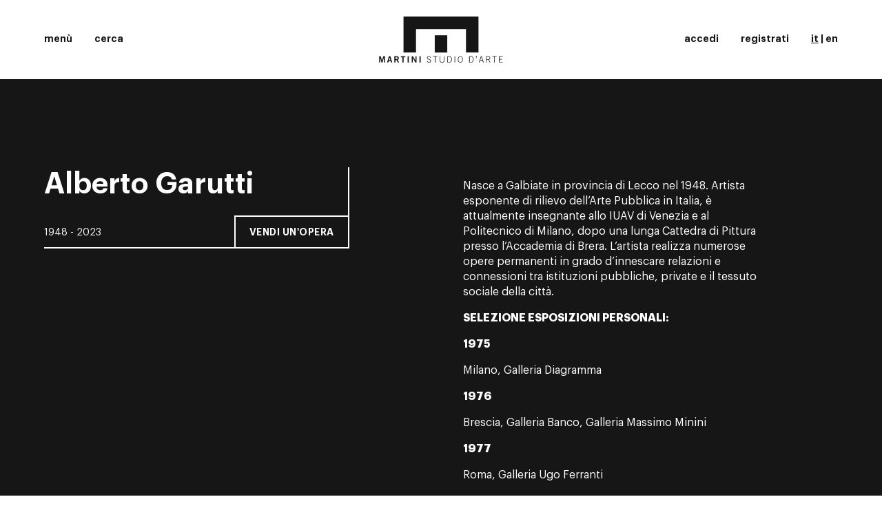

--- FILE ---
content_type: text/html; charset=UTF-8
request_url: https://www.martiniarte.it/alberto-garutti%E2%80%90opere%E2%80%90d%E2%80%90arte
body_size: 18025
content:
<!DOCTYPE html>
<html class="desktop" lang="it">
<head>
  <meta charset="UTF-8">
  <meta name="viewport" content="width=device-width, initial-scale=1.0, maximum-scale=1.0, user-scalable=0">
  <title>
    Valutazione prezzo opera d’arte di Alberto Garutti – Martini Studio d’Arte  </title>
  <meta name="description" content="Chiedi una perizia dell’opera d’arte di Alberto Garutti . I nostri esperti effettuano stime di prezzo di opere d’arte di tutti gli artisti. Scopri il valore della tua opera d’arte.">
  <meta name="keywords" content="Valutazione opera d’arte, Valore opera d&#039;arte, Stime opere d&#039;arte, Perizia opera d’arte,
Prezzo opere d’arte, Alberto Garutti, opera d’arte Alberto Garutti">
  <meta name="token" content="cbe0b7085c1f518ba48892561721d80b.H2-PQ_bmPRaMlJrlIxfWDBvVIh1M5oSfO-SkqQthelE.XBn-IKnSDFz90P-6d0eDSn2wQX96ueirTtfx8GwNNhhSHME7hrFJI_nh0w">
  
  <link rel="apple-touch-icon" sizes="57x57" href="/apple-icon-57x57.png">
<link rel="apple-touch-icon" sizes="60x60" href="/apple-icon-60x60.png">
<link rel="apple-touch-icon" sizes="72x72" href="/apple-icon-72x72.png">
<link rel="apple-touch-icon" sizes="76x76" href="/apple-icon-76x76.png">
<link rel="apple-touch-icon" sizes="114x114" href="/apple-icon-114x114.png">
<link rel="apple-touch-icon" sizes="120x120" href="/apple-icon-120x120.png">
<link rel="apple-touch-icon" sizes="144x144" href="/apple-icon-144x144.png">
<link rel="apple-touch-icon" sizes="152x152" href="/apple-icon-152x152.png">
<link rel="apple-touch-icon" sizes="180x180" href="/apple-icon-180x180.png">
<link rel="icon" type="image/png" sizes="192x192"  href="/android-icon-192x192.png">
<link rel="icon" type="image/png" sizes="32x32" href="/favicon-32x32.png">
<link rel="icon" type="image/png" sizes="96x96" href="/favicon-96x96.png">
<link rel="icon" type="image/png" sizes="16x16" href="/favicon-16x16.png">
<link rel="manifest" href="/manifest.json">
<meta name="msapplication-TileColor" content="#ffffff">
<meta name="msapplication-TileImage" content="/ms-icon-144x144.png">
<meta name="theme-color" content="#ffffff">

  <script>
    window.lazySizesConfig = window.lazySizesConfig || {};
    window.lazySizesConfig.init = false;

    window.addEventListener('load', () => {
      if (window.lazySizes) {
        window.lazySizes.init();
      }
    });
    
    window.APP_CONFIG = {
      PUSHER_APP_KEY: "44eecae1d3091395fb99",
      PUSHER_CLUSTER: "eu",
    }
  </script>

      <link rel="stylesheet" href="/css/style.min.css?1.31.0" media="all">
    <link rel="stylesheet" href="/build/app-frontend.cb197cb4.css">
    <link rel="stylesheet" href="/build/auction.b3f1644c.css">
  

  
  <meta http-equiv="cache-control" content="max-age=0"/>
  <meta http-equiv="cache-control" content="no-cache"/>
  <meta http-equiv="expires" content="0"/>
  <meta http-equiv="expires" content="Tue, 01 Jan 1980 1:00:00 GMT"/>
  <meta http-equiv="pragma" content="no-cache"/> 
      <script type="text/javascript">
  var _iub = _iub || [];
  _iub.csConfiguration = {
    "perPurposeConsent": true,
    "siteId": 77142,
    "cookiePolicyId": 739143,
    "lang": "it",
    "banner": {
      "acceptButtonDisplay": true,
      "backgroundColor": "white",
      "closeButtonRejects": true,
      "customizeButtonDisplay": true,
      "explicitWithdrawal": true,
      "listPurposes": true,
      "ownerName": "Studio d’Arte Martini",
      "position": "bottom",
      "rejectButtonDisplay": true,
      "showPurposesToggles": true,
      "showTotalNumberOfProviders": true,
      "slideDown": false,
      "textColor": "black"
    }
  };
</script>
<script type="text/javascript" src="//cs.iubenda.com/sync/77142.js"></script>
<script type="text/javascript" src="//cdn.iubenda.com/cs/iubenda_cs.js" charset="UTF-8" async></script>
  
            <!-- Google Tag Manager -->
<script>(function(w,d,s,l,i){w[l]=w[l]||[];w[l].push({'gtm.start':
new Date().getTime(),event:'gtm.js'});var f=d.getElementsByTagName(s)[0],
j=d.createElement(s),dl=l!='dataLayer'?'&l='+l:'';j.async=true;j.src=
'https://www.googletagmanager.com/gtm.js?id='+i+dl;f.parentNode.insertBefore(j,f);
})(window,document,'script','dataLayer','GTM-T6623QT');</script>
<!-- End Google Tag Manager -->
      </head>
<body class="body">
  	<div class="Menu js-menu">
		<div class="Menu-header">
			<ul class="Menu-buttons">
				<li>
					<button class="Menu-button Menu-button--search hidden">cerca</button>
				</li>
									<li>
						<button class="Menu-button Menu-button--login" data-toggle="modal" data-target="#modal-login">accedi</button>
					</li>
					<li>
						<button class="Menu-button Menu-button--register" data-toggle="modal" data-target="#modal-register">registrati</button>
					</li>
								<li>
					<button class="Menu-button Menu-button--toggle">chiudi</button>
				</li>
			</ul>
			<ul class="Menu-languages">
        <li>
        <a href="/alberto-garutti%E2%80%90opere%E2%80%90d%E2%80%90arte" class="is-active">it</a>
    </li>
        <li>
        <a href="/en/alberto-garutti%E2%80%90work%E2%80%90of%E2%80%90art">en</a>
    </li>
    </ul>

		</div>
		<div class="Menu-body">
			<div class="Menu-body-wrapper">
				<div class="row">
					<div class="col-sm-offset-1 col-sm-5">
						<div class="Menu-nav-wrap">
							<ul class="Menu-nav Menu-nav--primary">
								<li>
									<a href="/">Home</a>
								</li>
								<li>
									<a href="/comprare-opere-d-arte">Acquista</a>
								</li>
								<li>
									<a href="/vendere-opere-d-arte">Vendi</a>
								</li>
								<li>
									<a href="/artisti%E2%80%90opere%E2%80%90d%E2%80%90arte">Artisti</a>
								</li>
								<li>
									<a href="/news/">Magazine</a>
								</li>
								<li>
									<a href="/casa-d-aste-arte-moderna-contemporanea">Chi siamo</a>
								</li>
								<li>
									<a href="/cerca">Cerca</a>
								</li>
								<li>
									<a href="/contatti-casa-d-aste-martini-opere-d-arte">Contatti</a>
								</li>
							</ul>
							<ul class="Menu-nav Menu-nav--default">
								<li>
									<a href="/newsletter-opere-d-arte">Iscriviti alla newsletter</a>
								</li>
								<ul></div>
							</div>
							<div class="col-sm-5">
																	<div class="Menu-nav-wrap">
										<div class="Menu-nav-title">
											<a href="/asta64-opere-d-arte">Asta
												64</a>
										</div>
										<ul class="Menu-nav Menu-nav--default">
																																				<li>
														<a href="/asta64-opere-d-arte">
																															Sessione
																01
																/
																														lotti
															1-156</a>
													</li>
																									<li>
														<a href="/asta64-opere-d-arte?session=2">
																															Sessione
																02
																/
																														lotti
															157-355</a>
													</li>
																																		<li>
																								<a href="/condizioni-di-vendita-opere-d-arte">Condizioni di vendita</a>
											</li>
											<li>
												<a href="/asta64/documentazione">Documenti asta</a>
											</li>
																					</ul>
									</div>
																<div class="Menu-nav-wrap no-bb">
									<div class="Menu-nav-title">
										<a href="/archivio-aste">Aste passate</a>
									</div>
									<ul class="Menu-nav Menu-nav--default">
										<li>
											<a href="https://www.youtube.com/channel/UCL4tVU-xRmqAeu85KQ4TWFg" target="_blank">Video Channel</a>
										</li>
										<ul></div>
									</div>
								</div>
							</div>
						</div>
						<div class="Menu-footer">
							<a href="/" class="Menu-logo"><img src="../../images/logo-menu.svg" alt=""></a>
							<ul class="SocialLinks Menu-social">
								<li>
									<a href="https://www.youtube.com/channel/UCL4tVU-xRmqAeu85KQ4TWFg" target="_blank">
										<svg class="Icon " viewbox="0 0 14 14" width="14" height="14">
											<use xmlns:xlink="http://www.w3.org/1999/xlink" xlink:href="#icon-youtube"></use>
										</svg>
									</a>
								</li>
								<li>
									<a href="https://www.facebook.com/martinistudiodarte/" target="_blank">
										<svg class="Icon " viewbox="0 0 14 14" width="14" height="14">
											<use xmlns:xlink="http://www.w3.org/1999/xlink" xlink:href="#icon-facebook"></use>
										</svg>
									</a>
								</li>
								<li>
									<a href="https://www.instagram.com/martiniarte/" target="_blank">
										<svg class="Icon " viewbox="0 0 14 14" width="14" height="14">
											<use xmlns:xlink="http://www.w3.org/1999/xlink" xlink:href="#icon-instagram"></use>
										</svg>
									</a>
								</li>
							</ul>
						</div>
					</div>
					<div class="MenuShadow"></div>

  <header class="Header js-header">
  <div class="Header-wrapper">
    <div class="Header-container">
      <div class="row row--flex">
        <div class="col-xs-4 col-sm-4 Header-col Header-col--left">
          <ul class="Header-items">
            <li>
              <button class="Header-button Header-button--toggle">menù</button>
            </li>
            <li>
              <a href="/cerca"
                 class="Header-button Header-button--search">cerca</a>
            </li>
                      </ul>
        </div>
        <div class="col-xs-8 col-sm-4 Header-col Header-col--center">
          <a href="/" class="Header-logo Header-logo--desktop">
            <svg version="1.1" id="Layer_1" xmlns="http://www.w3.org/2000/svg"
                 x="0px" y="0px" viewbox="0 0 495.366 184.728"
                 style="enable-background:new 0 0 495.366 184.728;" xml:space="preserve">
							<path d="M0,184.379v-25.147h6.78l4.856,17.555h0.069l4.893-17.555h6.85v25.147h-4.193v-19.783h-0.069l-5.662,19.783H9.854
																l-5.59-19.783h-0.07v19.783H0z"/>
              <path d="M39.244,159.197h6.01l7.163,25.182H47.63l-1.397-5.434h-7.969l-1.502,5.434h-4.787L39.244,159.197z M39.313,174.975h5.871
																l-2.831-10.936h-0.069L39.313,174.975z"/>
              <path d="M60.841,184.379v-25.147h10.064c5.729,0,8.035,3.31,8.07,7.454c0.035,3.1-1.536,5.607-4.611,6.479l5.556,11.215h-5.347
																l-4.752-10.24h-4.158v10.24H60.841z M65.663,170.238h3.564c3.773,0,4.926-1.185,4.926-3.553c0-2.369-1.432-3.553-4.088-3.553h-4.402
																V170.238z"/>
              <path d="M104.771,159.197v4.04h-6.604v21.142h-4.822v-21.142h-6.604v-4.04H104.771z"/>
              <path d="M114.104,184.379v-25.147h4.822v25.147H114.104z"/>
              <path
                d="M130.424,184.379v-25.147h5.033l9.923,17.137h0.07v-17.137h4.543v25.147h-4.648l-10.308-17.902h-0.069v17.902H130.424z"/>
              <path d="M161.456,184.379v-25.147h4.822v25.147H161.456z"/>
              <path d="M193.151,177.344c0.98,3.831,3.215,5.503,7.199,5.503c3.145,0,5.03-1.985,5.03-5.016c0-6.757-13.661-4.11-13.661-12.435
																c0-3.727,2.586-6.513,7.268-6.513c3.982,0,6.918,2.159,8.071,6.025l-1.991,0.592c-0.909-2.786-2.865-4.737-6.08-4.737
																c-2.935,0-4.963,1.672-4.963,4.633c0,1.707,0.49,2.926,5.138,4.667c7.094,2.648,8.525,4.389,8.525,8.012
																c0,4.284-3.599,6.652-7.688,6.652c-4.822,0-7.581-2.125-8.98-6.723L193.151,177.344z"/>
              <path d="M215.658,159.232h17.261v1.881h-7.478v23.267h-2.307v-23.267h-7.477V159.232z"/>
              <path d="M245.047,159.232v17.137c0,4.807,2.342,6.479,6.813,6.479s6.813-1.672,6.813-6.479v-17.137h2.307v16.928
																c0,5.712-3.005,8.568-9.12,8.568c-6.114,0-9.119-2.857-9.119-8.568v-16.928H245.047z"/>
              <path d="M273.214,159.232h7.128c7.827,0,10.972,5.852,10.972,12.574c0,6.722-3.145,12.573-10.972,12.573h-7.128V159.232z
																M275.519,182.498h4.893c5.591,0,8.596-3.9,8.596-10.692c0-6.792-3.005-10.693-8.596-10.693h-4.893V182.498z"/>
              <path d="M301.974,159.232h2.305v25.147h-2.305V159.232z"/>
              <path d="M334.821,171.806c0,7.419-3.635,12.922-9.958,12.922c-6.325,0-9.96-5.503-9.96-12.922c0-7.419,3.635-12.922,9.96-12.922
																C331.187,158.884,334.821,164.387,334.821,171.806z M332.517,171.806c0-7.071-3.006-11.042-7.653-11.042
																c-4.648,0-7.653,3.971-7.653,11.042c0,7.07,3.005,11.041,7.653,11.041C329.511,182.847,332.517,178.876,332.517,171.806z"/>
              <path d="M360.228,159.232h7.129c7.827,0,10.972,5.852,10.972,12.574c0,6.722-3.145,12.573-10.972,12.573h-7.129V159.232z
																M362.534,182.498h4.892c5.591,0,8.596-3.9,8.596-10.692c0-6.792-3.005-10.693-8.596-10.693h-4.892V182.498z"/>
              <path d="M390.944,159.232v3.135l-2.202,5.225h-1.362l2.027-5.225h-1.469v-3.135H390.944z"/>
              <path d="M407.228,159.232h3.529l7.969,25.147h-2.448l-2.55-8.22h-9.54l-2.585,8.22h-2.446L407.228,159.232z M413.202,174.278
																l-4.192-13.166h-0.069l-4.159,13.166H413.202z"/>
              <path d="M445.597,184.379h-2.516l-5.87-11.494h-6.533v11.494h-2.307v-25.147h8.526c4.961,0,7.757,2.717,7.757,6.827
																c0,3.309-1.642,5.503-5.241,6.408L445.597,184.379z M430.678,171.004h6.22c3.355,0,5.451-1.846,5.451-4.945
																c0-3.1-1.817-4.946-5.451-4.946h-6.22V171.004z"/>
              <path d="M453.223,159.232h17.263v1.881h-7.477v23.267h-2.307v-23.267h-7.48V159.232z"/>
              <path
                d="M480.306,184.379v-25.147h14.397v1.881h-12.09v9.265h8.701v1.881h-8.701v10.24h12.754v1.881H480.306z"/>
              <g>
                <polygon points="347.683,0 147.683,0 97.683,0 97.683,50.001 97.683,144.241 147.683,144.241 147.683,50.001 347.683,50.001
																		347.683,144.241 397.683,144.241 397.683,50.001 397.683,0  "/>
                <rect x="222.683" y="75.001" width="50" height="69.24"/>
              </g>
						</svg>
          </a>
          <a href="/" class="Header-logo Header-logo--mobile">
            <img src="../../images/logo-mobile.svg" alt="">
          </a>
        </div>
        <div class="col-sm-4 Header-col Header-col--right">
          <ul class="Header-items">

                          <li>
                <button class="Header-button" data-toggle="modal"
                        data-target="#modal-login">accedi</button>
              </li>
              <li>
                <button class="Header-button" data-toggle="modal"
                        data-target="#modal-register">registrati</button>
                              </li>
                                    <li>
                              <a
                  href="/alberto-garutti%E2%80%90opere%E2%80%90d%E2%80%90arte" style="text-decoration:underline;">it</a>
                |
                <a
                  href="/en/alberto-garutti%E2%80%90work%E2%80%90of%E2%80%90art">en</a>
                          </li>
          </ul>
        </div>
      </div>
    </div>
  </div>
  <div id="pusher-demo">
    <pusher-demo instance="one" channel="test"></pusher-demo>
    <pusher-demo instance="two" channel="test"></pusher-demo>
  </div>
</header>

<div class="Transitor js-transitor"></div>

<div class="MainContainer"> 
    <div class="Section Section--inverted">
        <div class="container">
            <div class="row row--relative">
                <div class="col-md-5 CornerSticky">
                    <div class="Corner ">
                        <h1 class="Corner-heading">Alberto Garutti</h1>
                        <div class="Corner-footer">
                            <div class="Corner-description">1948 - 2023</div>
                            <div class="Corner-cta">
                                <button class="Button Button--hollow" data-toggle="modal" data-target="#evaluation-request-modal">Vendi un'opera</button>
                            </div>
                        </div>
                    </div>
                </div>
                <div class="col-md-offset-1 col-md-5">
                    <div class="Prose">
                                                <p></p><p>Nasce a
Galbiate in provincia di Lecco nel 1948. Artista esponente di rilievo dell’Arte
Pubblica in Italia, è attualmente insegnante allo IUAV di Venezia e al
Politecnico di Milano, dopo una lunga Cattedra di Pittura presso l’Accademia di
Brera. L’artista realizza numerose opere permanenti in grado d’innescare
relazioni e connessioni tra istituzioni pubbliche, private e il tessuto sociale
della città.</p><p></p>
                                                                        <p><b>SELEZIONE ESPOSIZIONI PERSONALI:</b><br>

</p><p><b>1975</b></p>

<p>Milano,
Galleria Diagramma</p>

<p><b>1976</b></p>

<p>Brescia,
Galleria Banco, Galleria Massimo Minini</p>

<p><b>1977</b></p>

<p>Roma,
Galleria Ugo Ferranti</p>

<p><b>1978</b></p>

<p>Milano,
Galleria Francoise Lambert<br>Colonia,
Galerie Paul Maenz, a cura di Paul Maenz</p>

<p><b>1979</b></p>

<p>Roma,
Galleria Ugo Ferranti, <i>Nove Lavori per
Nove Pareti Bianche</i></p>

<p><b>1980</b></p>

<p>Milano,
Galleria Francoise Lambert</p>

<p><b>1981</b></p>

<p>Brescia,
Galleria Massimo Minini, <i>Decorazione<br></i>Genova,
Galleria Locus Solus</p>

<p><b>1982</b></p>

<p>Milano,
Galleria Francoise Lambert</p>

<p><b>1983</b></p>

<p>Firenze,
Galleria Zona</p>

<p><b>1984</b></p>

<p>Genova,
Galleria Locus Solus<br>Brescia,
Galleria Massimo Minini</p>

<p><b>1985</b></p>

<p>Milano,
Studio Architettura di Emilio Cremonesi</p>

<p><b>1987</b></p>

<p>Milano,
Padiglione Arte Contemporanea, <i>Alberto
Garutti, Interno con Natura morta<br></i>Milano,
Artra Studio<br>Udine,
Galleria Plurima</p>

<p><b>1988</b></p>

<p>Parigi,
Galerie Montenay<br>Bologna,
Studio G7, <i>Alberto Garutti, Paolo Icaro<br></i>Helsinki,
Galleria Krista Mikkola</p>

<p><b>1989</b></p>

<p>Milano,
Studio Guenzani<br>Colonia,
Galerie Daniel Buchholz, con Stefano Arienti</p>

<p><b>1990</b></p>

<p>Venezia, <i>XLIV Biennale di Venezia<br></i>Modena,
Galleria Civica, <i></i>Palazzina dei Giardini<i></i></p>

<p><b>1991</b></p>

<p>Brescia,
Galleria Massimo Minini<br>Udine,
Galleria Plurima</p>

<p><b>1992</b></p>

<p>Milano,
Studio Giò Marconi<br>Verona,
Galleria Studio La Città, <i>Nothing new –
Niente di nuovo, </i>a cura di Anthony Iannacci</p>

<p><b>1993</b></p>

<p>Bologna,
Hotel Palace, <i>Territorio italiano, </i>a
cura di Giacinto Di Pietrantonio<br>Trieste,
Galleria Juliet</p>

<p><b>1994</b></p>

<p>Bologna,
Villa delle Rose Galleria d’Arte Moderna, <i>La
forma del quotidiano</i></p>

<p><b>1995</b></p>

<p>Udine,
Galleria Plurima</p>

<p><b>1996</b></p>

<p>Barga,
Fondazione Teseco per l’Arte<br>Roma,
Galleria La Nuova Pesa, <i>Alberto Garutti, </i>a
cura di Laura Cherubini<br>Mantova,
Casa del Masaccio, <i>Alberto Garutti, </i>a
cura di Rita Selvaggio</p>

<p><b>1997</b></p>

<p>Genova,
Galleria Galliani</p>

<p><b>2000</b></p>

<p>San
Giminiano, Palazzo Ciaramelli, <i>Arte
all’Arte 2000</i></p>

<p><b>2001</b></p>

<p>Peccioli,
Teatro di Fabbrica, <i>Arte a Peccioli</i></p>

<p><b>2002</b></p>

<p>Bolzano,
Museion, <i>Arte sul territorio – Kunst und
territorium, </i>a cura di Letizia Ragaglia<br>Kanazawa,
21th Century Museum of Contemporary Art di Kana-zawa, <i>Artist-in-Residence</i></p>

<p><b>2004</b></p>

<p>Roma,
Magazzino d’Arte Moderna, <i>Altre voci,
altre stanze, </i>a cura di Cloe Piccoli<br>Bergamo,
Galleria di Arte Moderna e Contemporanea di Bergamo, <i>Alberto Garutti, Dedicato ai bambini nati dal 2000 in poi<br></i>Siena, Museo
di S. Maria della Scala, <i>Tutti i passi
che ho fatto nella mia vita mi hanno portato qui</i></p>

<p><b>2005</b></p>

<p>Torino,
Fondazione Banna Spinola per l’Arte</p>

<p><b>2006</b></p>

<p>Milano,
Fondazione Zappettini, <i>L’immagine
in/possibile, </i>a cura di Francesco Tedeschi</p>

<p><b>2008</b></p>

<p>Milano,
Galleria Studio Guenzani, <i>Gabriele
Basilico/Alberto Garutti<br></i>Brescia,
Galleria Massimo Minini</p>

<p><b>2009</b></p>

<p>Biella,
Fondazione Zegna, <i>All’Aperto<br></i>Roma, MAXXI,
<i>Dialoghi con la città, </i>a cura di
Laura Cherubini</p>

<p><b>2010</b></p>

<p>Torino,
Fondazione Sandretto Re Rebaudengo, <i>Alberto
Garutti, </i>a cura di Francesco Bonami</p>

<p><b>2012</b></p>

<p>Milano,
Padiglione Arte Contemporanea, <i>Alberto
Garutti. Didascalia/caption, </i>a cura di Hans Ulrich Obrist e Paola Nicolin</p>

<p><b>2013</b></p>

<p>Roma,
Edicola Notte, <i>Alberto Garutti</i></p>

<p><b>2014</b></p>

<p>Lugano,
Buchmann Lugano, <i>Senza Titolo<br></i>Agra,
Buchmann Galerie, <i>Early Works</i></p>

<p><b>2015</b></p>

<p>Berlino,
Buchmann Galerie, <i>Là, Ora</i></p>

<p>&nbsp;</p>

<p><b>SELEZIONE ESPOSIZIONI COLLETTIVE:</b></p>

<p><b>1975</b></p>

<p>Milano,
Rotonda della Besana, <i>Fotomedia<br></i>Roma,
Galleria Nazionale d’Arte Moderna, <i>X
Esposizione Quadriennale d’Arte<br></i>Verona,
Galleria d’Arte Moderna; Rimini, Musei Civici, <i>Empirica</i></p>

<p><b>1977</b></p>

<p>Brescia,
Galleria Banco, <i>Otto opere di pittura
contemporanea</i></p>

<p><b>1978</b></p>

<p>Gent,
Cultureel Informatief Centrum, <i>Sei
artisti, Francoise Lambert</i></p>

<p><b>1981</b></p>

<p>Roma,
Galleria Nazionale d’Arte Moderna, <i>Arte e
Critica</i></p>

<p><b>1982</b></p>

<p>Bologna,
Galleria d’Arte Moderna, <i>Registrazione di
frequenze<br></i>Ardesio,
Centro d’Arte Contemporanea, <i>Angelico
Geometrico</i></p>

<p><b>1983</b></p>

<p>Colonia,
Kunstverein, <i>Collezione Rolf Krauss 1960
– 1980<br></i>Minneapolis,
Eden Prairie, <i>Gelco Collection</i></p>

<p><b>1984</b></p>

<p>Milano,
Palazzo Reale, Civico Museo di Arte Contemporanea, <i>Cantiere Materiale degli anni Settanta</i></p>

<p><b>1985</b></p>

<p>Milano,
Padiglione Arte Contemporanea, <i>Nuovi
Argomenti</i></p>

<p><b>1986</b></p>

<p>Treviglio,
Museo Civico, <i>Una pinacoteca futura<br></i>Madrid,
Fondazione Dragan, <i>Las geometrias de
lirismo<br></i>Roma,
Galleria Nazionale Arte Moderna, <i>XI
Esposizione Quadriennale d’Arte<br></i>Trento,
Palazzo delle Arbere, <i>Dopo il
concettuale, </i>a cura di Luciano Caramel<br>Francoforte,
Schirn Kunsthalle, <i>Prospect ‘86</i></p>

<p><b>1987</b></p>

<p>Francoforte,
Frankfurt Kunstverein, <i>Italianische
Zeichnungen 1945 – 1987<br></i>Modena,
Galleria Civica Modena, <i>Disegno italiano
del dopoguerra</i></p>

<p><b>1988</b></p>

<p>Venezia,
Fondazione Bevilacqua La Masa, <i>Pittori
&amp; Pittori</i></p>

<p><b>1989</b></p>

<p>Termoli, <i>Premio Termoli<br></i>Verona,
Studio la Città 2, <i>Sculpttura</i></p>

<p><b>1990</b></p>

<p>Palermo,
Biblioteca Centrale, <i>Totalnova<br></i>Bruxelles,
Centre A. Barchette, <i>Entretien Quatre
Generation d’Artiste Italiens</i></p>

<p><b>1991</b></p>

<p>Piacenza,
Piacentia Arte, <i>Ordine come<br></i>Budapest,
Istituto Italiano di Cultura – Galleria d’Arte Mucsarnok, <i>Intersezioni: Arte italuana degli anni 70/80<br></i>Osaka,
Kodama Gallery, <i>Now in Italy: Post
Trasavanguardia</i></p>

<p><b>1992</b></p>

<p>San Marino,
Galleria d’Arte Moderna, <i>Italia/America.
L’astrazione ridefinita<br></i>Caracas,
Museo de Arte Contemporaneo Sofia Im-ber, <i>Cadencias/Cadenza<br></i>Istanbul,
Eczacibasi Art Museum, <i>International
Biennal<br></i>Toyama, The
Museum of Modern Art; Marugame, Marugame Genichiro Inokuma Museum of
Contemporary Art, <i>Creazione: Milano</i></p>

<p><b>1993</b></p>

<p>Milano,
Palazzo delle Esposizioni Permanente, <i>XXXIII
Biennale di Milano</i></p>

<p><b>1994</b></p>

<p>Perugia,
Flash Art Museum Trevi, <i>Trevi Flash Art
Museum<br></i>Milano,
Galleria Massimo De Carlo, <i>Naked City</i></p>

<p><b>1995</b></p>

<p>Milano,
Palazzo delle Stelline, <i>Anni Novanta a
Milano</i></p>

<p><b>1996</b></p>

<p>Milano, Care
Of, <i>Auto da fè/sta<br></i>San
Gimignano, Galleria Continua, <i>Il punto</i></p>

<p><b>1997</b></p>

<p>Salò, Civica
raccolta del disegno, <i>Disegni<br></i>Bari, Stadio
della Vittoria, <i>Odisseo Stadio della
Vittoria</i></p>

<p><b>1998</b></p>

<p>Milano, Padiglione
Arte Contemporanea, <i>Due o tre cose che so
di loro…<br></i>Roma,
Palazzo Borromeo, <i>Lo spazio ridefinito<br></i>Prato, Museo
Pecci, <i>Au rendez-vousdes amis, identità e
opera<br></i>Varese,
Museo d’Arte Moderna e Contemporanea, <i>Le
arti della fotografia<br></i>Bologna,
Galleria d’Arte Moderna, <i>Arte italiana,
gli ultimi quarant’anni, pittura aniconica, </i>a cura di Danilo Eccher</p>

<p><b>1999</b></p>

<p>Gent,
S.M.A.K., <i>Serendipiteit, </i>a cura di
Giacinto di Pietrantonio<br>Roma,
Magazzino d’Arte Moderna, <i>Perché/?, </i>a
cura di Giacinto di Pietrantonio e Jan Hoet</p>

<p><b>2000</b></p>

<p>Auckland,
Auckland Museum, <i>366/2000, Millennium
exhibition<br></i>L’Avana, <i>Biennale di Cuba</i></p>

<p><b>2001</b></p>

<p>Bergamo,
Palazzo della Ragione, <i>Una mostra
bellissima, </i>a cura di Giacinto di Pietrantonio<br>Istanbul, <i>VII Biennale di Istanbul</i></p>

<p><b>2003</b></p>

<p>Venezia, <i>L Biennale di Venezia<br></i>Biella,
Fondazione Pistoletto Cittadellarte, <i>Arte
Pubblica in Italia, lo spazio delle relazioni<br></i>Venezia,
Fondazione Bevilacqua La Masa, <i>Salon des
refuses, </i>a cura di Roberto Pinto</p>

<p><b>2004</b></p>

<p>Padova,
Certosa di San Lorenzo, <i>Le opere e i
giorni, </i>a cura di Achille Bonito Oliva<br>Milano,
Padiglione Arte Contemporanea, <i>Spazi atti
fitting Spaces</i></p>

<p><b>2005</b></p>

<p>Udine, Villa
Manin Centro d’Arte Contemporanea, <i>Luna
Park. Arte Fantastica, </i>a cura di Francesco Bonami e Sarah Cosulich
Canarutto<br>Roma,
Galleria Nazionale d’Arte Moderna, <i>XIV
Esposizione Quadriennale d’Arte<br></i>Saint-Etienne,
Musée d’Art Moderne de Saint-Etienne, <i>Domicile,
</i>a cura di Cloe Piccoli</p>

<p><b>2006</b></p>

<p>Milano,
Palazzo Reale, <i>Camera con vista. Arte e
interni in Italia 1990-2000</i></p>

<p><b>2008</b></p>

<p>Venezia,
Palazzo Grassi, <i>Italics: Arte italiana fra
tradizione e rivoluzione 1968 – 2008, </i>a cura di Francesco Bonami</p>

<p><b>2009</b></p>

<p>Chicago,
Museum of Contemporary Art Chicago, <i>Italics:
Arte italiana fra tradizione e rivoluzione, 1968 – 2008 </i></p>

<p><b>2010</b></p>

<p>Venezia, <i>XII Biennale di Architettura</i></p>

<p><b>2011</b></p>

<p>Mosca, State
Museum of Modern Art of the Russian Academy of Arts, <i>Impossible Community<br></i>Milano,
Hangar Bicocca, <i>Terre Vulnerabili – a
Growing Exhibition, </i>a cura di Chiara Bertola e Andrea Lissoni<br>Losanna,
Museum of Design and Contemporary Applied Arts, <i>Contemporary Ceramics</i></p>

<p><b>2012</b></p>

<p>Londra,
Serpentine Gallery, <i>Memory Marathon, </i>a
cura di Hans Ulrich Obrist<br>Roma,
Auditorium Parco della Musica, <i>Forte
piano: le forme del suono, </i>a cura di Achille Bonito Oliva<br>Milano,
Palazzo Reale, <i>Addio Anni 70. Arte a
Milano 1969 – 1980</i></p>

<p><b>2013</b></p>

<p>Milano,
Triennale di Milano, <i>Quarant’anni d’arte
contemporanea, Massimo Minini 1973 – 2013</i></p>

<p><b>2014</b></p>

<p>Gent, Design
Museum Gent, <i>Lightopia<br></i>Bolzano,
Museion, <i>Soleil Politique<br></i>Rovereto,
Museo di Arte Moderna e Contemporanea di Trento e Rovereto, <i>Scenari di Terra<br></i>Venezia, <i>XIV Biennale di Architettura</i></p>

<p><b>2015</b></p>

<p>Milano,
Triennale di Milano, <i>Ennesima, Una mostra
di sette mostre sull’arte italiana, </i>a cura di Vincenzo de Bellis<br>Milano,
Palazzo Cusani, <i>I’ll Be There Forever</i></p>

<p><b>2016</b></p>

<p>Gent,
S.M.A.K., <i>Incontri con Mario Merz<br></i>Milano,
Galleria Massimo de Carlo, <i>The Pagad</i></p><p></p>
                                            </div>
                </div>
            </div>
        </div>
    </div>

        <div class="Section Section--default">
        <div class="container">
            <h1 class="Section--title Heading Heading--medium">Opere in asta</h1>
            <div class="CardList ">
                <div class="row">
                                        <div class="CardList-item col-sm-6 col-md-4">
  <a href="/asta64-opere-d-arte/alberto-garutti/lotto89-orizzonte-opera-dedicata-a" class="Card  Fx js-fx" data-fx-offset="70%">
		<span class="Card-image Fx-inner">
            
                                                                                                        
                <img src="https://img.martiniarte.it/yB4WT5RoDv13beh8CLzxcPhjms-lZaeT7DdU7JqjZ50/w:420/q:90/czM6Ly9tYXJ0aW5pYXJ0ZS1lcnAvZG9jdW1lbnRf/cHJvZHVjdC9NQVJUSU5JLTA2MzA5LzY5MTRhNGRk/OWM4Y2RfZ2FydXR0aV9vcml6b250ZV9vcGVyYV9k/ZWRpY2F0YV9hX18xOTkwX2FsdGFfMi5qcGc/6914a4dd9c8cd_garutti_orizonte_opera_dedicata_a__1990_alta_2.jpg" alt="" class="lazyload" data-sizes="auto" data-src="https://img.martiniarte.it/yB4WT5RoDv13beh8CLzxcPhjms-lZaeT7DdU7JqjZ50/w:420/q:90/czM6Ly9tYXJ0aW5pYXJ0ZS1lcnAvZG9jdW1lbnRf/cHJvZHVjdC9NQVJUSU5JLTA2MzA5LzY5MTRhNGRk/OWM4Y2RfZ2FydXR0aV9vcml6b250ZV9vcGVyYV9k/ZWRpY2F0YV9hX18xOTkwX2FsdGFfMi5qcGc/6914a4dd9c8cd_garutti_orizonte_opera_dedicata_a__1990_alta_2.jpg" >
                            		</span>
    <span class="Card-footer">
			<span class="Card-title">Orizzonte. Opera dedicata a...</span>
			<span class="Card-author">di
				<strong>Alberto Garutti</strong>
			</span>
		</span>
    <span class="Fx-border"></span>
  </a>
</div>

                                        <div class="CardList-item col-sm-6 col-md-4">
  <a href="/asta64-opere-d-arte/alberto-garutti/lotto90-orizzonte-opera-dedicata-a" class="Card  Fx js-fx" data-fx-offset="70%">
		<span class="Card-image Fx-inner">
            
                                                                                                        
                <img src="https://img.martiniarte.it/mQanc7Lq4AO6IqBr0_WtkhNCtdYM0PGUI2Y16a5a7fc/w:420/q:90/czM6Ly9tYXJ0aW5pYXJ0ZS1lcnAvZG9jdW1lbnRf/cHJvZHVjdC9NQVJUSU5JLTA2MDYzLzY5MTRhNTI4/Yzc5YTJfZ2FydXR0aV9vcml6b250ZV9hbHRhXzIu/anBn/6914a528c79a2_garutti_orizonte_alta_2.jpg" alt="" class="lazyload" data-sizes="auto" data-src="https://img.martiniarte.it/mQanc7Lq4AO6IqBr0_WtkhNCtdYM0PGUI2Y16a5a7fc/w:420/q:90/czM6Ly9tYXJ0aW5pYXJ0ZS1lcnAvZG9jdW1lbnRf/cHJvZHVjdC9NQVJUSU5JLTA2MDYzLzY5MTRhNTI4/Yzc5YTJfZ2FydXR0aV9vcml6b250ZV9hbHRhXzIu/anBn/6914a528c79a2_garutti_orizonte_alta_2.jpg" >
                            		</span>
    <span class="Card-footer">
			<span class="Card-title">Orizzonte. Opera dedicata a...</span>
			<span class="Card-author">di
				<strong>Alberto Garutti</strong>
			</span>
		</span>
    <span class="Fx-border"></span>
  </a>
</div>

                                    </div>
            </div>
        </div>
    </div>
    
        <div class="Section Section--default">
        <div class="container">
            <h1 class="Section--title Heading Heading--medium">Opere vendute</h1>
            <div class="CardList ">
                <div class="row">
                                        <div class="CardList-item col-sm-6 col-md-4">
  <a href="/asta56-opere-d-arte/alberto-garutti/lotto36-orizzonte-opera-dedicata-a" class="Card  Fx js-fx" data-fx-offset="70%">
		<span class="Card-image Fx-inner">
            
                                                                                                        
                <img src="https://cdn.martiniarte.it/media/cache/420w/products/63722c240d7a5_GaruttiWEB.jpg" alt="" class="lazyload" data-sizes="auto" data-src="https://cdn.martiniarte.it/media/cache/420w/products/63722c240d7a5_GaruttiWEB.jpg" >
                            		</span>
    <span class="Card-footer">
			<span class="Card-title">Orizzonte, opera dedicata a ...</span>
			<span class="Card-author">di
				<strong>Alberto Garutti</strong>
			</span>
		</span>
    <span class="Fx-border"></span>
  </a>
</div>

                                        <div class="CardList-item col-sm-6 col-md-4">
  <a href="/asta58-opere-d-arte/alberto-garutti/lotto39-orizzonte-opera-dedicata-a" class="Card  Fx js-fx" data-fx-offset="70%">
		<span class="Card-image Fx-inner">
            
                                                                                                        
                <img src="https://cdn.martiniarte.it/media/cache/420w/products/6551f3ac48f40_Garutti-orizzonte_BASSA%203.jpg" alt="" class="lazyload" data-sizes="auto" data-src="https://cdn.martiniarte.it/media/cache/420w/products/6551f3ac48f40_Garutti-orizzonte_BASSA%203.jpg" >
                            		</span>
    <span class="Card-footer">
			<span class="Card-title">Orizzonte. Opera dedicata a...</span>
			<span class="Card-author">di
				<strong>Alberto Garutti</strong>
			</span>
		</span>
    <span class="Fx-border"></span>
  </a>
</div>

                                        <div class="CardList-item col-sm-6 col-md-4">
  <a href="/asta58-opere-d-arte/alberto-garutti/lotto40-senza-titolo-11" class="Card  Fx js-fx" data-fx-offset="70%">
		<span class="Card-image Fx-inner">
            
                                                                                                        
                <img src="https://cdn.martiniarte.it/media/cache/420w/products/6551f47f446f3_Garutti%2086_BASSA%201.jpg" alt="" class="lazyload" data-sizes="auto" data-src="https://cdn.martiniarte.it/media/cache/420w/products/6551f47f446f3_Garutti%2086_BASSA%201.jpg" >
                            		</span>
    <span class="Card-footer">
			<span class="Card-title">Senza titolo</span>
			<span class="Card-author">di
				<strong>Alberto Garutti</strong>
			</span>
		</span>
    <span class="Fx-border"></span>
  </a>
</div>

                                        <div class="CardList-item col-sm-6 col-md-4">
  <a href="/asta58-opere-d-arte/alberto-garutti/lotto41-senza-titolo-6" class="Card  Fx js-fx" data-fx-offset="70%">
		<span class="Card-image Fx-inner">
            
                                                                                                        
                <img src="https://cdn.martiniarte.it/media/cache/420w/products/6551f6d04adcb_Garutti-92_BASSA%202.jpg" alt="" class="lazyload" data-sizes="auto" data-src="https://cdn.martiniarte.it/media/cache/420w/products/6551f6d04adcb_Garutti-92_BASSA%202.jpg" >
                            		</span>
    <span class="Card-footer">
			<span class="Card-title">Senza titolo</span>
			<span class="Card-author">di
				<strong>Alberto Garutti</strong>
			</span>
		</span>
    <span class="Fx-border"></span>
  </a>
</div>

                                        <div class="CardList-item col-sm-6 col-md-4">
  <a href="/asta54-opere-d-arte/alberto-garutti/lotto44-orizzonte" class="Card  Fx js-fx" data-fx-offset="70%">
		<span class="Card-image Fx-inner">
            
                                                                                                        
                <img src="https://cdn.martiniarte.it/media/cache/420w/products/618b90138e28d_GARUTTI-2700%20BASSA.jpg" alt="" class="lazyload" data-sizes="auto" data-src="https://cdn.martiniarte.it/media/cache/420w/products/618b90138e28d_GARUTTI-2700%20BASSA.jpg" >
                            		</span>
    <span class="Card-footer">
			<span class="Card-title">Orizzonte</span>
			<span class="Card-author">di
				<strong>Alberto Garutti</strong>
			</span>
		</span>
    <span class="Fx-border"></span>
  </a>
</div>

                                        <div class="CardList-item col-sm-6 col-md-4">
  <a href="/asta61-opere-d-arte/alberto-garutti/lotto82-orizzonte-opera-dedicata-a" class="Card  Fx js-fx" data-fx-offset="70%">
		<span class="Card-image Fx-inner">
            
                                                                                                        
                <img src="https://cdn.martiniarte.it/media/cache/420w/products/681dc9e8d18bb_GARUTTI_orizzonte_BASSA_1.jpg" alt="" class="lazyload" data-sizes="auto" data-src="https://cdn.martiniarte.it/media/cache/420w/products/681dc9e8d18bb_GARUTTI_orizzonte_BASSA_1.jpg" >
                            		</span>
    <span class="Card-footer">
			<span class="Card-title">Orizzonte. Opera dedicata a...</span>
			<span class="Card-author">di
				<strong>Alberto Garutti</strong>
			</span>
		</span>
    <span class="Fx-border"></span>
  </a>
</div>

                                        <div class="CardList-item col-sm-6 col-md-4">
  <a href="/asta61-opere-d-arte/alberto-garutti/lotto83-senza-titolo-10" class="Card  Fx js-fx" data-fx-offset="70%">
		<span class="Card-image Fx-inner">
            
                                                                                                        
                <img src="https://cdn.martiniarte.it/media/cache/420w/products/68232e9b55bf0_GARUTTI_st_1992_BASSA_2.jpg" alt="" class="lazyload" data-sizes="auto" data-src="https://cdn.martiniarte.it/media/cache/420w/products/68232e9b55bf0_GARUTTI_st_1992_BASSA_2.jpg" >
                            		</span>
    <span class="Card-footer">
			<span class="Card-title">Senza titolo</span>
			<span class="Card-author">di
				<strong>Alberto Garutti</strong>
			</span>
		</span>
    <span class="Fx-border"></span>
  </a>
</div>

                                        <div class="CardList-item col-sm-6 col-md-4">
  <a href="/asta57-opere-d-arte/alberto-garutti/lotto85-orizzonte-opera-dedicata-a" class="Card  Fx js-fx" data-fx-offset="70%">
		<span class="Card-image Fx-inner">
            
                                                                                                        
                <img src="https://cdn.martiniarte.it/media/cache/420w/products/6454b80981ae7_Garutti%20orizzonte_0001.jpg" alt="" class="lazyload" data-sizes="auto" data-src="https://cdn.martiniarte.it/media/cache/420w/products/6454b80981ae7_Garutti%20orizzonte_0001.jpg" >
                            		</span>
    <span class="Card-footer">
			<span class="Card-title">Orizzonte. Opera dedicata a...</span>
			<span class="Card-author">di
				<strong>Alberto Garutti</strong>
			</span>
		</span>
    <span class="Fx-border"></span>
  </a>
</div>

                                        <div class="CardList-item col-sm-6 col-md-4">
  <a href="/asta57-opere-d-arte/alberto-garutti/lotto87-senza-titolo-7" class="Card  Fx js-fx" data-fx-offset="70%">
		<span class="Card-image Fx-inner">
            
                                                                                                        
                <img src="https://cdn.martiniarte.it/media/cache/420w/products/6454abc1c2ddb_Garutti%20rosa_0001.jpg" alt="" class="lazyload" data-sizes="auto" data-src="https://cdn.martiniarte.it/media/cache/420w/products/6454abc1c2ddb_Garutti%20rosa_0001.jpg" >
                            		</span>
    <span class="Card-footer">
			<span class="Card-title">Senza titolo</span>
			<span class="Card-author">di
				<strong>Alberto Garutti</strong>
			</span>
		</span>
    <span class="Fx-border"></span>
  </a>
</div>

                                        <div class="CardList-item col-sm-6 col-md-4">
  <a href="/asta57-opere-d-arte/alberto-garutti/lotto88-identificazione" class="Card  Fx js-fx" data-fx-offset="70%">
		<span class="Card-image Fx-inner">
            
                                                                                                        
                <img src="https://cdn.martiniarte.it/media/cache/420w/products/6454b9c9c6d2b_Garutti%20dittico_0001.jpg" alt="" class="lazyload" data-sizes="auto" data-src="https://cdn.martiniarte.it/media/cache/420w/products/6454b9c9c6d2b_Garutti%20dittico_0001.jpg" >
                            		</span>
    <span class="Card-footer">
			<span class="Card-title">Identificazione</span>
			<span class="Card-author">di
				<strong>Alberto Garutti</strong>
			</span>
		</span>
    <span class="Fx-border"></span>
  </a>
</div>

                                        <div class="CardList-item col-sm-6 col-md-4">
  <a href="/asta64-opere-d-arte/alberto-garutti/lotto89-orizzonte-opera-dedicata-a" class="Card  Fx js-fx" data-fx-offset="70%">
		<span class="Card-image Fx-inner">
            
                                                                                                        
                <img src="https://img.martiniarte.it/yB4WT5RoDv13beh8CLzxcPhjms-lZaeT7DdU7JqjZ50/w:420/q:90/czM6Ly9tYXJ0aW5pYXJ0ZS1lcnAvZG9jdW1lbnRf/cHJvZHVjdC9NQVJUSU5JLTA2MzA5LzY5MTRhNGRk/OWM4Y2RfZ2FydXR0aV9vcml6b250ZV9vcGVyYV9k/ZWRpY2F0YV9hX18xOTkwX2FsdGFfMi5qcGc/6914a4dd9c8cd_garutti_orizonte_opera_dedicata_a__1990_alta_2.jpg" alt="" class="lazyload" data-sizes="auto" data-src="https://img.martiniarte.it/yB4WT5RoDv13beh8CLzxcPhjms-lZaeT7DdU7JqjZ50/w:420/q:90/czM6Ly9tYXJ0aW5pYXJ0ZS1lcnAvZG9jdW1lbnRf/cHJvZHVjdC9NQVJUSU5JLTA2MzA5LzY5MTRhNGRk/OWM4Y2RfZ2FydXR0aV9vcml6b250ZV9vcGVyYV9k/ZWRpY2F0YV9hX18xOTkwX2FsdGFfMi5qcGc/6914a4dd9c8cd_garutti_orizonte_opera_dedicata_a__1990_alta_2.jpg" >
                            		</span>
    <span class="Card-footer">
			<span class="Card-title">Orizzonte. Opera dedicata a...</span>
			<span class="Card-author">di
				<strong>Alberto Garutti</strong>
			</span>
		</span>
    <span class="Fx-border"></span>
  </a>
</div>

                                        <div class="CardList-item col-sm-6 col-md-4">
  <a href="/asta64-opere-d-arte/alberto-garutti/lotto90-orizzonte-opera-dedicata-a" class="Card  Fx js-fx" data-fx-offset="70%">
		<span class="Card-image Fx-inner">
            
                                                                                                        
                <img src="https://img.martiniarte.it/mQanc7Lq4AO6IqBr0_WtkhNCtdYM0PGUI2Y16a5a7fc/w:420/q:90/czM6Ly9tYXJ0aW5pYXJ0ZS1lcnAvZG9jdW1lbnRf/cHJvZHVjdC9NQVJUSU5JLTA2MDYzLzY5MTRhNTI4/Yzc5YTJfZ2FydXR0aV9vcml6b250ZV9hbHRhXzIu/anBn/6914a528c79a2_garutti_orizonte_alta_2.jpg" alt="" class="lazyload" data-sizes="auto" data-src="https://img.martiniarte.it/mQanc7Lq4AO6IqBr0_WtkhNCtdYM0PGUI2Y16a5a7fc/w:420/q:90/czM6Ly9tYXJ0aW5pYXJ0ZS1lcnAvZG9jdW1lbnRf/cHJvZHVjdC9NQVJUSU5JLTA2MDYzLzY5MTRhNTI4/Yzc5YTJfZ2FydXR0aV9vcml6b250ZV9hbHRhXzIu/anBn/6914a528c79a2_garutti_orizonte_alta_2.jpg" >
                            		</span>
    <span class="Card-footer">
			<span class="Card-title">Orizzonte. Opera dedicata a...</span>
			<span class="Card-author">di
				<strong>Alberto Garutti</strong>
			</span>
		</span>
    <span class="Fx-border"></span>
  </a>
</div>

                                        <div class="CardList-item col-sm-6 col-md-4">
  <a href="/asta46-opere-d-arte/alberto-garutti/lotto93-senza-titolo-5" class="Card  Fx js-fx" data-fx-offset="70%">
		<span class="Card-image Fx-inner">
            
                                                                                                        
                <img src="https://cdn.martiniarte.it/media/cache/420w/products/5dd7fbd9beb06__DSC2263%20BASSA.jpg" alt="" class="lazyload" data-sizes="auto" data-src="https://cdn.martiniarte.it/media/cache/420w/products/5dd7fbd9beb06__DSC2263%20BASSA.jpg" >
                            		</span>
    <span class="Card-footer">
			<span class="Card-title">Senza titolo</span>
			<span class="Card-author">di
				<strong>Alberto Garutti</strong>
			</span>
		</span>
    <span class="Fx-border"></span>
  </a>
</div>

                                        <div class="CardList-item col-sm-6 col-md-4">
  <a href="/asta45-opere-d-arte/alberto-garutti/lotto98-senza-titolo-4" class="Card  Fx js-fx" data-fx-offset="70%">
		<span class="Card-image Fx-inner">
            
                                                                                                        
                <img src="https://cdn.martiniarte.it/media/cache/420w/products/5d7fa2528bfbd_GARUTTI-963%20BASSA.jpg" alt="" class="lazyload" data-sizes="auto" data-src="https://cdn.martiniarte.it/media/cache/420w/products/5d7fa2528bfbd_GARUTTI-963%20BASSA.jpg" >
                            		</span>
    <span class="Card-footer">
			<span class="Card-title">Senza titolo</span>
			<span class="Card-author">di
				<strong>Alberto Garutti</strong>
			</span>
		</span>
    <span class="Fx-border"></span>
  </a>
</div>

                                        <div class="CardList-item col-sm-6 col-md-4">
  <a href="/asta60-opere-d-arte/alberto-garutti/lotto124-senza-titolo-3" class="Card  Fx js-fx" data-fx-offset="70%">
		<span class="Card-image Fx-inner">
            
                                                                                                        
                <img src="https://cdn.martiniarte.it/media/cache/420w/products/67361f1f8ec39_GARUTTI%2085-86_BASSA_2.jpg" alt="" class="lazyload" data-sizes="auto" data-src="https://cdn.martiniarte.it/media/cache/420w/products/67361f1f8ec39_GARUTTI%2085-86_BASSA_2.jpg" >
                            		</span>
    <span class="Card-footer">
			<span class="Card-title">Senza titolo</span>
			<span class="Card-author">di
				<strong>Alberto Garutti</strong>
			</span>
		</span>
    <span class="Fx-border"></span>
  </a>
</div>

                                        <div class="CardList-item col-sm-6 col-md-4">
  <a href="/asta60-opere-d-arte/alberto-garutti/lotto125-senza-titolo-7" class="Card  Fx js-fx" data-fx-offset="70%">
		<span class="Card-image Fx-inner">
            
                                                                                                        
                <img src="https://cdn.martiniarte.it/media/cache/420w/products/6736283045657_GARUTTI%201994_BASSA_2.jpg" alt="" class="lazyload" data-sizes="auto" data-src="https://cdn.martiniarte.it/media/cache/420w/products/6736283045657_GARUTTI%201994_BASSA_2.jpg" >
                            		</span>
    <span class="Card-footer">
			<span class="Card-title">Senza titolo</span>
			<span class="Card-author">di
				<strong>Alberto Garutti</strong>
			</span>
		</span>
    <span class="Fx-border"></span>
  </a>
</div>

                                        <div class="CardList-item col-sm-6 col-md-4">
  <a href="/asta60-opere-d-arte/alberto-garutti/lotto126-senza-titolo-9" class="Card  Fx js-fx" data-fx-offset="70%">
		<span class="Card-image Fx-inner">
            
                                                                                                        
                <img src="https://cdn.martiniarte.it/media/cache/420w/products/67362af51de55_GARUTTI%206%20FOTOGRAFIE_BASSA_1.jpg" alt="" class="lazyload" data-sizes="auto" data-src="https://cdn.martiniarte.it/media/cache/420w/products/67362af51de55_GARUTTI%206%20FOTOGRAFIE_BASSA_1.jpg" >
                            		</span>
    <span class="Card-footer">
			<span class="Card-title">Senza titolo</span>
			<span class="Card-author">di
				<strong>Alberto Garutti</strong>
			</span>
		</span>
    <span class="Fx-border"></span>
  </a>
</div>

                                        <div class="CardList-item col-sm-6 col-md-4">
  <a href="/asta60-opere-d-arte/alberto-garutti/lotto127-senza-titolo-6" class="Card  Fx js-fx" data-fx-offset="70%">
		<span class="Card-image Fx-inner">
            
                                                                                                        
                <img src="https://cdn.martiniarte.it/media/cache/420w/products/67362b8ba4a5c_GARUTTI%20127_BASSA_2.jpg" alt="" class="lazyload" data-sizes="auto" data-src="https://cdn.martiniarte.it/media/cache/420w/products/67362b8ba4a5c_GARUTTI%20127_BASSA_2.jpg" >
                            		</span>
    <span class="Card-footer">
			<span class="Card-title">Senza titolo</span>
			<span class="Card-author">di
				<strong>Alberto Garutti</strong>
			</span>
		</span>
    <span class="Fx-border"></span>
  </a>
</div>

                                        <div class="CardList-item col-sm-6 col-md-4">
  <a href="/asta60-opere-d-arte/alberto-garutti/lotto128-senza-titolo-10" class="Card  Fx js-fx" data-fx-offset="70%">
		<span class="Card-image Fx-inner">
            
                                                                                                        
                <img src="https://cdn.martiniarte.it/media/cache/420w/products/67362f9544279_GARUTTI_BASSA_2.jpg" alt="" class="lazyload" data-sizes="auto" data-src="https://cdn.martiniarte.it/media/cache/420w/products/67362f9544279_GARUTTI_BASSA_2.jpg" >
                            		</span>
    <span class="Card-footer">
			<span class="Card-title">Senza titolo</span>
			<span class="Card-author">di
				<strong>Alberto Garutti</strong>
			</span>
		</span>
    <span class="Fx-border"></span>
  </a>
</div>

                                        <div class="CardList-item col-sm-6 col-md-4">
  <a href="/asta36-opere-d-arte/alberto-garutti/lotto132-senza-titolo-1987" class="Card  Fx js-fx" data-fx-offset="70%">
		<span class="Card-image Fx-inner">
            
                                                                                                        
                <img src="https://cdn.martiniarte.it/media/cache/420w/products/5922de2091593.jpeg" alt="" class="lazyload" data-sizes="auto" data-src="https://cdn.martiniarte.it/media/cache/420w/products/5922de2091593.jpeg" >
                            		</span>
    <span class="Card-footer">
			<span class="Card-title">Senza titolo, 1987</span>
			<span class="Card-author">di
				<strong>Alberto Garutti</strong>
			</span>
		</span>
    <span class="Fx-border"></span>
  </a>
</div>

                                        <div class="CardList-item col-sm-6 col-md-4">
  <a href="/asta50-opere-d-arte/alberto-garutti/lotto146-per-adesso-non-lo-metto-in-casa" class="Card  Fx js-fx" data-fx-offset="70%">
		<span class="Card-image Fx-inner">
            
                                                                                                        
                <img src="https://cdn.martiniarte.it/media/cache/420w/products/5f4387aa22d99_ISGRO-331%20BASSA.jpg" alt="" class="lazyload" data-sizes="auto" data-src="https://cdn.martiniarte.it/media/cache/420w/products/5f4387aa22d99_ISGRO-331%20BASSA.jpg" >
                            		</span>
    <span class="Card-footer">
			<span class="Card-title">Per adesso non lo metto in casa</span>
			<span class="Card-author">di
				<strong>Alberto Garutti</strong>
			</span>
		</span>
    <span class="Fx-border"></span>
  </a>
</div>

                                        <div class="CardList-item col-sm-6 col-md-4">
  <a href="/asta50-opere-d-arte/alberto-garutti/lotto147-notte-di-luglio-a-milano" class="Card  Fx js-fx" data-fx-offset="70%">
		<span class="Card-image Fx-inner">
            
                                                                                                        
                <img src="https://cdn.martiniarte.it/media/cache/420w/products/5f2d33ed5ebac_GARUTTI%20ARANCIONE-400%20BASSA.jpg" alt="" class="lazyload" data-sizes="auto" data-src="https://cdn.martiniarte.it/media/cache/420w/products/5f2d33ed5ebac_GARUTTI%20ARANCIONE-400%20BASSA.jpg" >
                            		</span>
    <span class="Card-footer">
			<span class="Card-title">Notte di luglio a Milano</span>
			<span class="Card-author">di
				<strong>Alberto Garutti</strong>
			</span>
		</span>
    <span class="Fx-border"></span>
  </a>
</div>

                                        <div class="CardList-item col-sm-6 col-md-4">
  <a href="/asta50-opere-d-arte/alberto-garutti/lotto148-senza-titolo-4" class="Card  Fx js-fx" data-fx-offset="70%">
		<span class="Card-image Fx-inner">
            
                                                                                                        
                <img src="https://cdn.martiniarte.it/media/cache/420w/products/5f4387d9209c1_GARUTTI%20OK%20BASSA.jpg" alt="" class="lazyload" data-sizes="auto" data-src="https://cdn.martiniarte.it/media/cache/420w/products/5f4387d9209c1_GARUTTI%20OK%20BASSA.jpg" >
                            		</span>
    <span class="Card-footer">
			<span class="Card-title">Senza titolo</span>
			<span class="Card-author">di
				<strong>Alberto Garutti</strong>
			</span>
		</span>
    <span class="Fx-border"></span>
  </a>
</div>

                                        <div class="CardList-item col-sm-6 col-md-4">
  <a href="/asta62-opere-d-arte/alberto-garutti/lotto148" class="Card  Fx js-fx" data-fx-offset="70%">
		<span class="Card-image Fx-inner">
            
                                                                                                        
                <img src="https://cdn.martiniarte.it/media/cache/420w/products/6840192d397e4_GARUTTI_didascalie_2012_BASSA_1.jpg" alt="" class="lazyload" data-sizes="auto" data-src="https://cdn.martiniarte.it/media/cache/420w/products/6840192d397e4_GARUTTI_didascalie_2012_BASSA_1.jpg" >
                            		</span>
    <span class="Card-footer">
			<span class="Card-title"></span>
			<span class="Card-author">di
				<strong>Alberto Garutti</strong>
			</span>
		</span>
    <span class="Fx-border"></span>
  </a>
</div>

                                        <div class="CardList-item col-sm-6 col-md-4">
  <a href="/asta37-opere-d-arte/alberto-garutti/lotto165-senza-titolo-1984" class="Card  Fx js-fx" data-fx-offset="70%">
		<span class="Card-image Fx-inner">
            
                                                                                                        
                <img src="https://cdn.martiniarte.it/media/cache/420w/products/59c3e46ea9849.jpeg" alt="" class="lazyload" data-sizes="auto" data-src="https://cdn.martiniarte.it/media/cache/420w/products/59c3e46ea9849.jpeg" >
                            		</span>
    <span class="Card-footer">
			<span class="Card-title">Senza titolo, 1984</span>
			<span class="Card-author">di
				<strong>Alberto Garutti</strong>
			</span>
		</span>
    <span class="Fx-border"></span>
  </a>
</div>

                                        <div class="CardList-item col-sm-6 col-md-4">
  <a href="/asta37-opere-d-arte/alberto-garutti/lotto166-interno-1980" class="Card  Fx js-fx" data-fx-offset="70%">
		<span class="Card-image Fx-inner">
            
                                                                                                        
                <img src="https://cdn.martiniarte.it/media/cache/420w/products/59c3cbe08c111.jpeg" alt="" class="lazyload" data-sizes="auto" data-src="https://cdn.martiniarte.it/media/cache/420w/products/59c3cbe08c111.jpeg" >
                            		</span>
    <span class="Card-footer">
			<span class="Card-title">Interno, 1980</span>
			<span class="Card-author">di
				<strong>Alberto Garutti</strong>
			</span>
		</span>
    <span class="Fx-border"></span>
  </a>
</div>

                                        <div class="CardList-item col-sm-6 col-md-4">
  <a href="/asta55-opere-d-arte/alberto-garutti/lotto173-orizzonte-opera-dedicata-a" class="Card  Fx js-fx" data-fx-offset="70%">
		<span class="Card-image Fx-inner">
            
                                                                                                        
                <img src="https://cdn.martiniarte.it/media/cache/420w/products/6275125ccc74b_Garutti_0265_WEB.jpg" alt="" class="lazyload" data-sizes="auto" data-src="https://cdn.martiniarte.it/media/cache/420w/products/6275125ccc74b_Garutti_0265_WEB.jpg" >
                            		</span>
    <span class="Card-footer">
			<span class="Card-title">Orizzonte, opera dedicata a…</span>
			<span class="Card-author">di
				<strong>Alberto Garutti</strong>
			</span>
		</span>
    <span class="Fx-border"></span>
  </a>
</div>

                                        <div class="CardList-item col-sm-6 col-md-4">
  <a href="/asta55-opere-d-arte/alberto-garutti/lotto174-specchio-forato" class="Card  Fx js-fx" data-fx-offset="70%">
		<span class="Card-image Fx-inner">
            
                                                                                                        
                <img src="https://cdn.martiniarte.it/media/cache/420w/products/62792593a054c_Garutti-182-2_WEB%20OK.jpg" alt="" class="lazyload" data-sizes="auto" data-src="https://cdn.martiniarte.it/media/cache/420w/products/62792593a054c_Garutti-182-2_WEB%20OK.jpg" >
                            		</span>
    <span class="Card-footer">
			<span class="Card-title">Specchio forato</span>
			<span class="Card-author">di
				<strong>Alberto Garutti</strong>
			</span>
		</span>
    <span class="Fx-border"></span>
  </a>
</div>

                                        <div class="CardList-item col-sm-6 col-md-4">
  <a href="/asta42-opere-d-arte/alberto-garutti/lotto176-porta" class="Card  Fx js-fx" data-fx-offset="70%">
		<span class="Card-image Fx-inner">
            
                                                                                                        
                <img src="https://cdn.martiniarte.it/media/cache/420w/products/5bf5840d31774_Garutti%20web.jpg" alt="" class="lazyload" data-sizes="auto" data-src="https://cdn.martiniarte.it/media/cache/420w/products/5bf5840d31774_Garutti%20web.jpg" >
                            		</span>
    <span class="Card-footer">
			<span class="Card-title">Porta</span>
			<span class="Card-author">di
				<strong>Alberto Garutti</strong>
			</span>
		</span>
    <span class="Fx-border"></span>
  </a>
</div>

                                        <div class="CardList-item col-sm-6 col-md-4">
  <a href="/asta44-opere-d-arte/alberto-garutti/lotto199-senza-titolo-2" class="Card  Fx js-fx" data-fx-offset="70%">
		<span class="Card-image Fx-inner">
            
                                                                                                        
                <img src="https://cdn.martiniarte.it/media/cache/420w/products/5ce3fb5d5a178_GARUTTI-541%20BASSA.jpg" alt="" class="lazyload" data-sizes="auto" data-src="https://cdn.martiniarte.it/media/cache/420w/products/5ce3fb5d5a178_GARUTTI-541%20BASSA.jpg" >
                            		</span>
    <span class="Card-footer">
			<span class="Card-title">Senza titolo</span>
			<span class="Card-author">di
				<strong>Alberto Garutti</strong>
			</span>
		</span>
    <span class="Fx-border"></span>
  </a>
</div>

                                        <div class="CardList-item col-sm-6 col-md-4">
  <a href="/asta51-opere-d-arte/alberto-garutti/lotto209-senza-titolo-1" class="Card  Fx js-fx" data-fx-offset="70%">
		<span class="Card-image Fx-inner">
            
                                                                                                        
                <img src="https://cdn.martiniarte.it/media/cache/420w/products/5fb3c61e92016_COMPLETA%20BASSA.jpg" alt="" class="lazyload" data-sizes="auto" data-src="https://cdn.martiniarte.it/media/cache/420w/products/5fb3c61e92016_COMPLETA%20BASSA.jpg" >
                            		</span>
    <span class="Card-footer">
			<span class="Card-title">Senza titolo</span>
			<span class="Card-author">di
				<strong>Alberto Garutti</strong>
			</span>
		</span>
    <span class="Fx-border"></span>
  </a>
</div>

                                        <div class="CardList-item col-sm-6 col-md-4">
  <a href="/asta61-opere-d-arte/alberto-garutti/lotto267-dedicato-a-v-e-a" class="Card  Fx js-fx" data-fx-offset="70%">
		<span class="Card-image Fx-inner">
            
                                                                                                        
                <img src="https://cdn.martiniarte.it/media/cache/420w/products/681dece30a658_GARUTTI_%20Dedicato_1984_BASSA_1.jpg" alt="" class="lazyload" data-sizes="auto" data-src="https://cdn.martiniarte.it/media/cache/420w/products/681dece30a658_GARUTTI_%20Dedicato_1984_BASSA_1.jpg" >
                            		</span>
    <span class="Card-footer">
			<span class="Card-title">Dedicato a V. e A.</span>
			<span class="Card-author">di
				<strong>Alberto Garutti</strong>
			</span>
		</span>
    <span class="Fx-border"></span>
  </a>
</div>

                                    </div>
            </div>
        </div>
    </div>
    
      <footer class="Footer js-footer">
	<div class="Footer-container">
		<ul class="SocialLinks Footer-social">
			<li>
				<a href="https://www.youtube.com/channel/UCL4tVU-xRmqAeu85KQ4TWFg" target="_blank">
					<svg class="Icon " viewbox="0 0 14 14" width="14" height="14">
						<use xmlns:xlink="http://www.w3.org/1999/xlink" xlink:href="#icon-youtube"></use>
					</svg>
				</a>
			</li>
			<li>
				<a href="https://www.facebook.com/martinistudiodarte/" target="_blank">
					<svg class="Icon " viewbox="0 0 14 14" width="14" height="14">
						<use xmlns:xlink="http://www.w3.org/1999/xlink" xlink:href="#icon-facebook"></use>
					</svg>
				</a>
			</li>
			<li>
				<a href="https://www.instagram.com/martiniarte/" target="_blank">
					<svg class="Icon " viewbox="0 0 14 14" width="14" height="14">
						<use xmlns:xlink="http://www.w3.org/1999/xlink" xlink:href="#icon-instagram"></use>
					</svg>
				</a>
			</li>
		</ul>
		<div class="row">
			<div class="col-md-5">
				<div class="Corner Footer-corner">
					<h1 class="Corner-heading">Borgo Pietro Wuhrer, 125 - 25123 Brescia</h1>
					<div class="Corner-footer">
						<div class="Corner-description">dove siamo</div>
						<div class="Corner-cta">
							<a href="https://goo.gl/maps/GuDcaTh5PPn" class="Button Button--hollow" target="_blank">Google Maps</a>
						</div>
					</div>
				</div>
			</div>
			<div class="col-md-7 col-lg-offset-1 col-lg-6">
				<div class="Footer-list-group">
					<div class="Footer-list-item">
						<div>Documentazione<svg class="Icon " viewbox="0 0 12 12" width="12" height="12">
								<use xmlns:xlink="http://www.w3.org/1999/xlink" xlink:href="#icon-arrow-next"></use>
							</svg>
						</div>
						 <ul>
							<li>
								<a href="/documenti">Documenti</a>
							</li>
							<li>
								<a href="/condizioni-di-vendita-opere-d-arte">Condizioni di vendita</a>
							</li>
							<li>
								<a href="/privacy-policy">Privacy policy</a>
							</li>
							<li>
								<a href="/cookie-policy">Cookie policy</a>
							</li>
																						<li>
									<a href="/antiriciclaggio">Antiriciclaggio</a>
								</li>
													</ul>
					</div>
					<div class="Footer-list-item">
						<div>Informazioni<svg class="Icon " viewbox="0 0 12 12" width="12" height="12">
								<use xmlns:xlink="http://www.w3.org/1999/xlink" xlink:href="#icon-arrow-next"></use>
							</svg>
						</div>
						<ul>
							<li>
								<a href="/asta64-opere-d-arte">Asta
									64</a>
							</li>
							<li>
								<a href="/archivio-aste">Archivio aste</a>
							</li>
						</ul>
					</div>
					<div class="Footer-list-item">
						<div>Contatti<svg class="Icon " viewbox="0 0 12 12" width="12" height="12">
								<use xmlns:xlink="http://www.w3.org/1999/xlink" xlink:href="#icon-arrow-next"></use>
							</svg>
						</div>
						<ul>
							<li>Tel.
								<a href="tel:+390302425709">+39 030 2425709</a>
							</li>
							<li>Fax. +39 030 2475196</li>
							<li>E-mail.
								<a href="/cdn-cgi/l/email-protection#670e090108270a0615130e090e06151302490e13"><span class="__cf_email__" data-cfemail="9df4f3fbf2ddf0fcefe9f4f3f4fcefe9f8b3f4e9">[email&#160;protected]</span></a>
							</li>
						</ul>
					</div>
				</div>
			</div>
			<div class="clearfix"></div>
			<div class="col-sm-8">
				<div class="Footer-info">
					Studio d’Arte Martini S.r.l. - All Rights Reserved - <a href="/cdn-cgi/l/email-protection" class="__cf_email__" data-cfemail="751c1b131a35181407011c1b1c140701105b1c01">[email&#160;protected]</a> - P.I./C.F. 03969680986
				</div>
			</div>
			<div class="col-sm-4">
				<div class="Footer-credits">
					<a href="http://www.basili.co" target="_blank">design by basilico</a>
				</div>
			</div>
		</div>
	</div>
</footer>
  </div>

      <div id="modal-login" class="Modal modal fade js-modal" tabindex="-1" role="dialog">
        <div class="modal-dialog" role="document">
            <form action="/login" class="form" method="post">
                <input type="hidden" name="_csrf_token" value="8cbbd9549253c7.Td4UkjFvcsxnd4gRUdalsxQPQd78HUB-a8unlHaD8ic.DJ8g6GYcH5wUG9xpE-P03VBGA4yQTgEaUvmVoh3koXQj7VfeeFcBjjYhwQ">
                <div class="modal-content">
                    <div class="modal-header">
                        <button type="button" class="close" data-dismiss="modal" aria-label="Close">
                            <span aria-hidden="true">&times;</span>
                        </button>
                    </div>
                    <div class="modal-body">
                        <h2 class="Heading Heading--medium text-center">Effettua il login</h2>
                        <br>
                        <div class="form-group"><input type="text" class="form-control" name="_username"
                                                       placeholder="Email" required="required"
                                                       value=""></div>
                        <div class="form-group"><input type="password" class="form-control" name="_password"
                                                       placeholder="Password" required="required"></div>
                        <div class="form-group">
                            <a href="/reset-password">
                                <small>Hai dimenticato la password?</small>
                            </a>
                        </div>
                    </div>
                    <div class="modal-footer">
                        <input type="hidden" name="_target_path" value="http://www.martiniarte.it/alberto-garutti%E2%80%90opere%E2%80%90d%E2%80%90arte">
                        <a data-toggle="modal" data-target="#modal-register" data-dismiss="modal" href="#register"
                           class="Button Button--normalize">Registrati</a>
                        <button type="submit" class="Button Button--hollow">Accedi</button>
                    </div>
                </div>
            </form>
        </div>
    </div>
  <div id="app-registration-start">
  <div id="modal-register" class="Modal modal fade js-modal" tabindex="-1" role="dialog">
    <div class="modal-dialog modal-lg" role="document">
      <registration-session-form locale="it" token="1a2.4hwjZzTuBtizcirtB7DLXeSqXTRz33MvAItGSHKJWFg.s3JWAFLdT7WFHB6-a___HJDIbn0Z8hJwaf0feRHFCTDQLxVVQYF2iOMIew" image="https://img.martiniarte.it/O7LwhnNq7gnm9-IjNNT92SQ80dZE1TuNMIQgwMDpbIo/w:1920/q:90/czM6Ly9tYXJ0aW5pYXJ0ZS1lcnAvZG9jdW1lbnRf/cHJvZHVjdC9NQVJUSU5JLTA1OTk4LzY5MTViYTc1/NzcxYTZfdG9iZXlfb25fZ2xhc3NfYWx0YV8yLmpw/Zw/6915ba75771a6_tobey_on_glass_alta_2.jpg" />
    </div>
  </div>
</div>

<div id="evaluation-request-modal" class="Modal modal fade" tabindex="-1" role="dialog">
  <div class="modal-dialog" role="document">
    <form name="evaulation_request" method="post" action="/evaluation/request" enctype="multipart/form-data">
    <div class="modal-content">
      <div class="modal-header">
        <button type="button" class="close" data-dismiss="modal" aria-label="Close">
          <span aria-hidden="true">&times;</span></button>
      </div>
      <div class="modal-body">
        <h2 class="Heading Heading--medium text-center">Vendi un&#039;opera</h2>
        <br>
        <div class="row">
          <div class="form-group col-md-6"><label>Nome</label><input type="text" id="evaulation_request_firstName" name="evaulation_request[firstName]" required="required" maxlength="255" class="form-control" /></div>
          <div class="form-group col-md-6"><label>Cognome</label><input type="text" id="evaulation_request_lastName" name="evaulation_request[lastName]" required="required" maxlength="255" class="form-control" /></div>
        </div>
        <div class="row">
          <div class="form-group col-md-12"><label>Città</label><input type="text" id="evaulation_request_place" name="evaulation_request[place]" required="required" maxlength="255" class="form-control" /></div>
        </div>
        <div class="row">
          <div class="form-group col-md-6"><label>N° di telefono</label><input type="text" id="evaulation_request_phone" name="evaulation_request[phone]" required="required" maxlength="255" class="form-control" /></div>
          <div class="form-group col-md-6"><label>Indirizzo e-mail</label><input type="text" id="evaulation_request_email" name="evaulation_request[email]" required="required" maxlength="255" class="form-control" /></div>
        </div>
        <div class="row">
          <div class="form-group col-md-6"><label>Autore</label><input type="text" id="evaulation_request_authorName" name="evaulation_request[authorName]" required="required" maxlength="255" class="form-control" value="Alberto Garutti" /></div>
          <div class="form-group col-md-6"><label>Tecnica</label><input type="text" id="evaulation_request_technique" name="evaulation_request[technique]" required="required" maxlength="255" class="form-control" /></div>
        </div>
        <div class="row">
          <div class="form-group col-md-6"><label>Base</label><input type="number" id="evaulation_request_length" name="evaulation_request[length]" required="required" class="form-control" /></div>
          <div class="form-group col-md-6"><label>Altezza</label><input type="number" id="evaulation_request_height" name="evaulation_request[height]" required="required" class="form-control" /></div>
        </div>
        <div class="row">
          <div class="form-group col-md-12"><label>Autentica</label><input type="text" id="evaulation_request_authenticity" name="evaulation_request[authenticity]" required="required" maxlength="255" class="form-control" /></div>
        </div>
        <div class="row">
          <div class="form-group col-md-12">
            <label class="control-label" for="evaulation_request_image">Immagine dell&#039;opera</label>
            <label class="form-control form-control--input js-input">
              <span class="form-control-input-text"></span>
              <span class="form-control-input-button">sfoglia</span>
              <input type="file" id="evaulation_request_image" name="evaulation_request[image]" accept=".png, .jpg, .jpeg" />
            </label>
                      </div>
        </div>
        <div class="row">
          <div class="form-group col-md-12"><label>Accetto i <a href='/privacy-policy' target='_blank'>termini e le condizioni</a> sul trattamento dei miei dati personali.</label><select id="evaulation_request_privacyConsent" name="evaulation_request[privacyConsent]" class="form-control"><option value="0" selected="selected"></option><option value="1">No</option><option value="2">Sì</option></select></div>
        </div>
        <div class="row">
          <div class="form-group col-md-12"><label>Desidero iscrivermi alla newsletter</label><select id="evaulation_request_newsletterConsent" name="evaulation_request[newsletterConsent]" class="form-control"><option value="0" selected="selected"></option><option value="1">No</option><option value="2">Sì</option></select></div>
        </div>
      </div>
      <div class="modal-footer">
        <button type="submit" class="Button Button--hollow">invia la richiesta</button>
      </div>
    </div>
    <input type="hidden" id="evaulation_request__token" name="evaulation_request[_token]" value="7abcafb9d8309.LKgFS22WTAcfzc3sBsgzUBLFwXYg0K9HE7s8-vFKeSs.TuZQZl3xBWx1q4GzT4pLJlqLlwYTuP4QUeFztbsEAE9c-mQ5FeMoTHaVgA" /></form>
  </div>
</div>


  <svg class="SvgLibrary">
    <symbol viewbox="0 0 18 18" id="icon-arrow-next">
      <path d="M3.5,2.304v3.587L9.051,9L3.5,12.109v3.587l11-6.457V8.761L3.5,2.304z"/>
    </symbol>
    <symbol viewbox="0 0 18 18" id="icon-arrow-prev">
      <path d="M14.5,15.696v-3.587L8.949,9L14.5,5.891V2.304l-11,6.457v0.478L14.5,15.696z"/>
    </symbol>
    <symbol viewbox="0 0 14 14" id="icon-youtube">
      <path
        d="M5.6 8.8l3.8-2-3.8-2v4zm1.4-6.7c2.9 0 4.9.1 4.9.1.3 0 .9 0 1.4.6 0 0 .4.4.6 1.4.1 1.1.1 2.3.1 2.3v1.1s0 1.1-.1 2.3c-.1 1-.6 1.4-.6 1.4-.5.6-1.1.6-1.4.6 0 0-2 .1-4.9.1-3.6 0-4.8-.1-4.8-.1-.3-.1-1 0-1.5-.6 0 0-.4-.4-.6-1.4-.1-1.2-.1-2.4-.1-2.4v-1s0-1.1.1-2.3c.1-1 .6-1.4.6-1.4.5-.6 1.1-.6 1.4-.6 0 0 2-.1 4.9-.1z"></path>
    </symbol>
    <symbol viewbox="0 0 14 14" id="icon-facebook">
      <path
        d="M10.6.1v2.2h-1.3c-1 0-1.2.5-1.2 1.2v1.6h2.5l-.3 2.5h-2.2v6.4h-2.6v-6.4h-2.1v-2.5h2.1v-1.8c0-2.1 1.3-3.3 3.2-3.3.9 0 1.7.1 1.9.1z"></path>
    </symbol>
    <symbol viewbox="0 0 14 14" id="icon-twitter">
      <path
        d="M14 2.7c-.4.6-.9 1.1-1.4 1.5v.4c0 3.8-2.9 8.2-8.2 8.2-1.6 0-3.1-.5-4.4-1.3h.7c1.3 0 2.6-.5 3.6-1.2-1.3 0-2.3-.9-2.7-2h.5c.3 0 .5 0 .8-.1-1.3-.3-2.3-1.5-2.3-2.9.4.2.8.4 1.3.4-.8-.5-1.3-1.4-1.3-2.4 0-.5.1-1 .4-1.4 1.4 1.7 3.5 2.9 5.9 3 0-.2-.1-.4-.1-.7 0-1.6 1.3-2.9 2.9-2.9.8 0 1.6.3 2.1.9.6-.1 1.3-.4 1.8-.7-.2.7-.7 1.2-1.3 1.6.6-.1 1.2-.2 1.7-.4z"></path>
    </symbol>
    <symbol viewbox="0 0 14 14" id="icon-pinterest">
      <path
        d="M1.6 5c0-3.1 2.8-5 5.7-5 2.6 0 5 1.8 5 4.6 0 2.6-1.3 5.5-4.3 5.5-.7 0-1.6-.4-1.9-1-.6 2.5-.6 2.9-2 4.8l-.1.1-.1-.1c-.1-.5-.1-1.1-.1-1.6 0-1.7.8-4.2 1.2-5.9-.2-.4-.3-.9-.3-1.4 0-.8.6-1.9 1.5-1.9.7 0 1.1.5 1.1 1.2l-.7 3.2c0 .7.6 1.2 1.3 1.2 1.9 0 2.5-2.8 2.5-4.3 0-2-1.4-3.1-3.3-3.1-2.2.1-3.9 1.7-3.9 3.9 0 1.1.7 1.6.7 1.9 0 .2-.2 1-.4 1h-.1c-1.3-.4-1.8-2-1.8-3.1z"></path>
    </symbol>
    <symbol viewbox="0 0 14 14" id="icon-instagram">
      <path
        d="M9.3 7c0-1.3-1-2.3-2.3-2.3s-2.3 1-2.3 2.3 1 2.3 2.3 2.3 2.3-1 2.3-2.3zm1.3 0c0 2-1.6 3.6-3.6 3.6s-3.6-1.6-3.6-3.6 1.6-3.6 3.6-3.6 3.6 1.6 3.6 3.6zm1-3.7c0 .5-.4.8-.8.8s-.9-.4-.9-.8.4-.8.8-.8.9.3.9.8zm-4.6-2c-1 0-3.2-.1-4.1.3-.3.1-.6.2-.8.5s-.4.5-.6.8c-.3.9-.2 3.1-.2 4.1s-.1 3.2.3 4.1c.1.3.3.6.5.8s.5.4.8.5c.9.4 3.1.3 4.1.3s3.2.1 4.1-.3c.3-.1.6-.3.8-.5.2-.2.4-.5.5-.8.4-.9.3-3.1.3-4.1s.1-3.2-.3-4.1c-.1-.3-.3-.6-.5-.8-.2-.2-.5-.4-.8-.5-.9-.4-3.1-.3-4.1-.3zm7 5.7v2.9c-.1 1.1-.3 2.1-1.1 2.9s-1.9 1.1-3 1.2h-5.8c-1.1-.1-2.1-.4-2.9-1.2s-1.1-1.8-1.2-2.9v-5.8c.1-1.1.4-2.1 1.2-2.9s1.8-1.1 2.9-1.2h5.8c1.1.1 2.1.4 2.9 1.2s1.1 1.8 1.2 2.9v2.9z"></path>
    </symbol>
  </svg>

<script data-cfasync="false" src="/cdn-cgi/scripts/5c5dd728/cloudflare-static/email-decode.min.js"></script><script>
    window.translations = {
        ...{"check_email_label":"Controlla la tue e-mail","email_confirmation_label":"Per poter procedere, conferma la tua e-mail.","new_registration_label":"Registrati","already_registered_label":"Sei gi\u00e0 registrato? Accedi","email_label":"E-mail","email_input_placeholder":"La tua e-mail","register_button":"Registrati","all_ok_label":"Tutto ok!","registration_error":"Si \u00e8 verificato un errore, riprovare. Se il problema persiste contattare info@martiniarte.it"},
        ...{"last_bid":"ultima offerta","bid":"offerta","bids":"offerte","best_bidder":"sei il miglior offerente","outbid_user":"la tua offerta \u00e8 stata superata","undeclared":"non comunicato","hammer_price":"aggiudicazione","hammer_in_progress":"in corso","not_awarded":"non aggiudicato","product_awarded":"Ti sei aggiudicato il lotto!","starting_price":"base d'asta","best_bidder_detail":"La tua offerta \u00e8 la pi\u00f9 alta","outbid_user_detail":"La tua offerta \u00e8 stata superata","max_bid":"Hai impostato un rilancio massimo a","placing_max_bid":"Stai impostando la tua offerta massima di <strong>%value%<\/strong>, sei sicuro?","local_time":"la tua ora locale","session_label":"sessione","closed_auction":"asta chiusa","open_auction":"asta aperta","start_auction_label":"inizio asta","closed_auction_label":"asta chiusa","closing_auction":"asta in chiusura","closed_product_label":"chiusura lotto","published_auction.start_auction_label":"apertura asta","published_auction.closed_auction_label":"chiusura asta","opened_auction.start_auction_label":"stato asta","opened_auction.open_auction":"asta in corso"},
        ...{"vich_uploader.form_label.delete_confirm":"Rimuovere?","vich_uploader.link.download":"Scaricare","privacy_accept":"Accetto i termini e le condizioni sul trattamento dei miei dati personali.","login_to_asrvalue":"Accedi per partecipare alla sessione online, sar\u00e0 necessario effettuare nuovamente il login inserendo la propria username e password.","invalid_auction":"L'asta online non \u00e8 disponibile, esci e prova nuovamente ad effettuare il login.","exit":"Esci","no_current_auction":"Non ci sono aste disponibili al momento.","auction_not_in_progress":"L'asta non \u00e8 in corso","Undeclared":"Non comunicato","read_the_article":"Leggi l'articolo","auction_in_progress":"asta in corso","quick_registration.check_email.email_subject":"Conferma il tuo indirizzo e-mail","quick_registration.check_email.title":"Conferma indirizzo","quick_registration.check_email.subtitle":"Controlla la posta","quick_registration.check_email.message":"Conferma il tuo indirizzo e-mail.\n\nControlla nella tua casella di posta elettronica e segui le indicazioni nel messaggio per continuare con la registrazione.","quick_registration.user_already_registered.message":"L'indirizzo e-mail risulta gi\u00e0 registrato","quick_registration.generic_error.message":"S\u00ec \u00e8 verificato un errore durante la registrazione, prova a refreshare il browser o contatta info@martiniarte.it se il problema sussiste.","registration.alert.message":"Gentile <b>%user%<\/b>, il tuo indirizzo e-mail \u00e8 stato confermato, completa la registrazione.","registration.alert.missing-address":"\u00c8 necessario selezionare un indirizzo","registration.errors.tax_code":"\u00c8 necessario specificare il codice fiscale","registration.errors.vat_code":"\u00c8 necessario specificare la partita iva","registration.errors.address":"\u00c8 necessario specificare un indirizzo valido","registration.errors.company_certificate":"\u00c8 necessario allegare la visura camerale dell'azienda","registration.confirm.email_subject":"Richiesta registazione a martiniarte.it inviata","registration.confirm.message":"La tua richiesta di registrazione \u00e8 stata inviata correttamente.\n\nPer poter accedere al servizio di offerte web sar\u00e0 necessario attendere la nostra abilitazione.\nRiceverai una mail di conferma al termine della procedura.\n","registration.confirm.alert":"Il documento di identit\u00e0 <b>\u00e8 necessario<\/b> ai fini della registrazione, vi ricordiamo che pu\u00f2 essere inviato via fax al n. 030 2475196 o via email a info@martiniarte.it","registration.disclaimer.row_1":"Tutti i campi riportati nel form sono obbligatori.","registration.disclaimer.row_2":"Al termine della registrazione sar\u00e0 necessario attendere la conferma dell'autorizzazione all'utilizzo del servizio da parte dello Studio d'Arte Martini che avverr\u00e0 tramite l'invio di una mail all'indirizzo indicato nel form di registrazione.","registration.disclaimer.row_3":"Per problemi ed ulteriori informazioni contattare lo 030 2425709 o info@martiniarte.it","contact_created":"La richiesta \u00e8 stata inviata correttamente, verrete ricontattati dallo staff. Grazie","search_placeholder":"Cerca qui...","newsletter_missing_privacy":"\u00c8 necessario accettare le condizioni sul trattamento dei dati per registrarsi alla newsletter","newsletter_registration_success":"Complimenti! Ti sei registrato alla newsletter","bid.confirm":"Stai per inviare un'offerta di <strong>%value%<\/strong>, sei sicuro?","bid.confirmed":"L'offerta \u00e8 stata registrata regolarmente, riceverete presto una mail di conferma. Grazie","bid.outbid":"L'offerta \u00e8 stata superata, il prossimo rilancio \u00e8 di \u20ac %value%","bid.invalid":"L'offerta non \u00e8 valida, il il prossimo rilancio deve essere di %value%.","bid.already_highest":"Offerta rifiutata, ti stai gi\u00e0 aggiudicando l'opera","bid.error":"C'\u00e8 stato un errore durante l'invio dell'offerta, controlla le informazioni e riprova.","bid.button.confirm":"Conferma","max_bid.confirmed":"L'offerta massima \u00e8 stata registrata regolarmente, riceverete presto un'email di conferma. Grazie.","max_bid.updated":"L'offerta massima \u00e8 stata aggiornata regolarmente. Grazie.","max_bid.invalid":"L'offerta massima non \u00e8 valida, il il prossimo rilancio deve essere di %value%.","max_bid.already_set":"Hai gi\u00e0 impostato un'offerta massima di \u20ac %value% per il lotto.","info.created":"La richiesta \u00e8 stata inviata correttamente, verrete ricontattati dallo staff. Grazie","login.password-change.title":"Imposta password","login.password-change.message":"Imposta la tua password per effettuare l'accesso.","login.password-change.button":"Crea password","login.password-change.success":"Password creata con successo. Da questo momento potrai accedere con le tue credenziali.","reset_password.title":"Reimposta password","reset_password.message":"Immetti la tua email e ti invieremo un link per reimpostare la tua password.","reset_password.button":"Reimposta password","reset_password.success":"Password modificata correttamente, accedi con le nuove credenziali.","reset_password.check_email":"\u00c9 stata inviata una mail con il link di attivazione da utilizzare per il reset della password. Qualora non ricevessi alcun messaggio ti invitiamo a controllare la cartella spam.","form.reset_password.new_password":"Nuova password","form.reset_password.repeat_password":"Ripeti password","form.reset_password.invalid_user":"Utente non registrato","There was a problem handling your password reset request":"C'\u00e8 stato un problema durante la gestione della tua richiesta di reset della password.","You have already requested a reset password email. Please check your email or try again soon.":"Hai gi\u00e0 richiesto un'email di reset della password. Controlla la tua casella di posta o riprova tra poco.","profile.actions":"Altre azioni","profile.edit.message":"Per modificare i dati di registrazione contattare <a href=\"mailto:info@martiniarte.it\">info@martiniarte.it<\/a>","profile.change_email.cta":"Cambia indirizzo e-mail","profile.change_email.sent_confirmed":"Conferma di cambio indirizzo e-mail inviata","profile.change_email.message":"Ti abbiamo inviato una mail per confermare il tuo nuovo indirizzo. Controlla la tua casella e se trovi il messaggio segui le istruzioni.","image.copyright":"Immagine protetta dal diritto d'autore","condition_report.error.title":"Condition report non disponibile","condition_report.error.message":"Il Condition report del lotto %lot_number% %author% %product_title% non \u00e8 disponibile al momento. <br> <br> Scrivi un'email a info@martiniarte.it per richiederlo.","evaluation_request.title":"Vendi un'opera","evaluation_request.success.title":"Richiesta di valutazione inviata correttamente","evaluation_request.success.message":"Grazie, la richiesta di valutazione sar\u00e0 presa in esame. Ti faremo sapere il prima possibile.","evaluation_request.failure.title":"Ops.. c'\u00e8 stato un problema","evaluation_request.failure.message":"Si sono verificati degli errori, controlla le informazioni e invia nuovamente la richiesta","evaluation_request.failure.retry":"Invia nuovamente la richiesta","evaluation_request.email.subject":"Richiesta di valutazione opera","evaluation_request.assert.image":"\u00c8 necessario caricare l'immagine dell'opera","evaluation_request.assert.invalidImage":"Il formato dell'immagine non \u00e8 valido","evaluation_request.assert.privacyConsent":"\u00c8 necessario accettare i termini e le condizioni","evaluation_request.assert.newsletterConsent":"\u00c8 necessario indicare il desiderio o meno di iscriversi alla newsletter"},
    };
    const pageLocale = 'it';
</script>


  <script type="text/javascript" src="/js/vendor.min.js?1.25.0"></script>
  <script type="text/javascript" src="/js/app.min.js?1.25.0"></script>
  <script>
    window.initGoogleMaps = function() {
      window.googleMapsLoaded = true;
      window.dispatchEvent(new Event('google-maps-loaded'));
    };
  </script>
  <script
    src="https://maps.googleapis.com/maps/api/js?key=AIzaSyB4e693dtAD4vNYboSBs_Wc3JDYuUrBILw&loading=async&libraries=places&language=it&callback=initGoogleMaps"></script>
  <script src="/build/runtime.226f6bb9.js" defer></script><script src="/build/819.6c5d88fb.js" defer></script><script src="/build/995.3e907fea.js" defer></script><script src="/build/687.a8f50d3e.js" defer></script><script src="/build/app-frontend.58a3ef94.js" defer></script>


      <!-- Google Tag Manager (noscript) -->
<noscript><iframe src="https://www.googletagmanager.com/ns.html?id=GTM-T6623QT"
height="0" width="0" style="display:none;visibility:hidden"></iframe></noscript>
<!-- End Google Tag Manager (noscript) -->
  <script defer src="https://static.cloudflareinsights.com/beacon.min.js/vcd15cbe7772f49c399c6a5babf22c1241717689176015" integrity="sha512-ZpsOmlRQV6y907TI0dKBHq9Md29nnaEIPlkf84rnaERnq6zvWvPUqr2ft8M1aS28oN72PdrCzSjY4U6VaAw1EQ==" data-cf-beacon='{"version":"2024.11.0","token":"da9177ed84e54a02a1bb5eb7064d0df2","r":1,"server_timing":{"name":{"cfCacheStatus":true,"cfEdge":true,"cfExtPri":true,"cfL4":true,"cfOrigin":true,"cfSpeedBrain":true},"location_startswith":null}}' crossorigin="anonymous"></script>
</body>
</html>


--- FILE ---
content_type: text/css
request_url: https://www.martiniarte.it/css/style.min.css?1.31.0
body_size: 44929
content:
/*! normalize.css v3.0.3 | MIT License | github.com/necolas/normalize.css */html{font-family:sans-serif;-ms-text-size-adjust:100%;-webkit-text-size-adjust:100%}body{margin:0}article,aside,details,figcaption,figure,footer,header,hgroup,main,menu,nav,section,summary{display:block}audio,canvas,progress,video{display:inline-block;vertical-align:baseline}audio:not([controls]){display:none;height:0}[hidden],template{display:none}a{background-color:transparent}a:active,a:hover{outline:0}abbr[title]{border-bottom:1px dotted}b,strong{font-weight:bold}dfn{font-style:italic}h1{font-size:2em;margin:0.67em 0}mark{background:#ff0;color:#000}small{font-size:80%}sub,sup{font-size:75%;line-height:0;position:relative;vertical-align:baseline}sup{top:-0.5em}sub{bottom:-0.25em}img{border:0}svg:not(:root){overflow:hidden}figure{margin:1em 40px}hr{box-sizing:content-box;height:0}pre{overflow:auto}code,kbd,pre,samp{font-family:monospace, monospace;font-size:1em}button,input,optgroup,select,textarea{color:inherit;font:inherit;margin:0}button{overflow:visible}button,select{text-transform:none}button,html input[type="button"],input[type="reset"],input[type="submit"]{-webkit-appearance:button;cursor:pointer}button[disabled],html input[disabled]{cursor:default}button::-moz-focus-inner,input::-moz-focus-inner{border:0;padding:0}input{line-height:normal}input[type="checkbox"],input[type="radio"]{box-sizing:border-box;padding:0}input[type="number"]::-webkit-inner-spin-button,input[type="number"]::-webkit-outer-spin-button{height:auto}input[type="search"]{-webkit-appearance:textfield;box-sizing:content-box}input[type="search"]::-webkit-search-cancel-button,input[type="search"]::-webkit-search-decoration{-webkit-appearance:none}fieldset{border:1px solid #c0c0c0;margin:0 2px;padding:0.35em 0.625em 0.75em}legend{border:0;padding:0}textarea{overflow:auto}optgroup{font-weight:bold}table{border-collapse:collapse;border-spacing:0}td,th{padding:0}*{box-sizing:border-box}*:before,*:after{box-sizing:border-box}html{font-size:10px;-webkit-tap-highlight-color:rgba(0,0,0,0)}body{font-family:"Graphik",Helvetica,sans-serif;font-size:16px;line-height:1.42857;color:#161616;background-color:#fff}input,button,select,textarea{font-family:inherit;font-size:inherit;line-height:inherit}a{color:#337ab7;text-decoration:none}a:hover,a:focus{color:#23527c;text-decoration:underline}a:focus{outline:5px auto -webkit-focus-ring-color;outline-offset:-2px}figure{margin:0}img{vertical-align:middle}.img-responsive{display:block;max-width:100%;height:auto}.img-rounded{border-radius:0}.img-thumbnail{padding:4px;line-height:1.42857;background-color:#fff;border:1px solid #ddd;border-radius:0;transition:all 0.2s ease-in-out;display:inline-block;max-width:100%;height:auto}.img-circle{border-radius:50%}hr{margin-top:22px;margin-bottom:22px;border:0;border-top:1px solid #eee}.sr-only{position:absolute;width:1px;height:1px;margin:-1px;padding:0;overflow:hidden;clip:rect(0, 0, 0, 0);border:0}.sr-only-focusable:active,.sr-only-focusable:focus{position:static;width:auto;height:auto;margin:0;overflow:visible;clip:auto}[role="button"]{cursor:pointer}h1,h2,h3,h4,h5,h6,.h1,.h2,.h3,.h4,.h5,.h6{font-family:inherit;font-weight:600;line-height:1.18;color:inherit}h1 small,h1 .small,h2 small,h2 .small,h3 small,h3 .small,h4 small,h4 .small,h5 small,h5 .small,h6 small,h6 .small,.h1 small,.h1 .small,.h2 small,.h2 .small,.h3 small,.h3 .small,.h4 small,.h4 .small,.h5 small,.h5 .small,.h6 small,.h6 .small{font-weight:normal;line-height:1;color:#777}h1,.h1,h2,.h2,h3,.h3{margin-top:22px;margin-bottom:11px}h1 small,h1 .small,.h1 small,.h1 .small,h2 small,h2 .small,.h2 small,.h2 .small,h3 small,h3 .small,.h3 small,.h3 .small{font-size:65%}h4,.h4,h5,.h5,h6,.h6{margin-top:11px;margin-bottom:11px}h4 small,h4 .small,.h4 small,.h4 .small,h5 small,h5 .small,.h5 small,.h5 .small,h6 small,h6 .small,.h6 small,.h6 .small{font-size:75%}h1,.h1{font-size:41px}h2,.h2{font-size:34px}h3,.h3{font-size:28px}h4,.h4{font-size:20px}h5,.h5{font-size:16px}h6,.h6{font-size:14px}p{margin:0 0 11px}.lead{margin-bottom:22px;font-size:18px;font-weight:300;line-height:1.4}@media (min-width: 768px){.lead{font-size:24px}}small,.small{font-size:87%}mark,.mark{background-color:#fcf8e3;padding:.2em}.text-left{text-align:left}.text-right{text-align:right}.text-center{text-align:center}.text-justify{text-align:justify}.text-nowrap{white-space:nowrap}.text-lowercase{text-transform:lowercase}.text-uppercase,.initialism{text-transform:uppercase}.text-capitalize{text-transform:capitalize}.text-muted{color:#777}.text-primary{color:#337ab7}a.text-primary:hover,a.text-primary:focus{color:#286090}.text-success{color:#3c763d}a.text-success:hover,a.text-success:focus{color:#2b542c}.text-info{color:#31708f}a.text-info:hover,a.text-info:focus{color:#245269}.text-warning{color:#8a6d3b}a.text-warning:hover,a.text-warning:focus{color:#66512c}.text-danger{color:#a94442}a.text-danger:hover,a.text-danger:focus{color:#843534}.bg-primary{color:#fff}.bg-primary{background-color:#337ab7}a.bg-primary:hover,a.bg-primary:focus{background-color:#286090}.bg-success{background-color:#dff0d8}a.bg-success:hover,a.bg-success:focus{background-color:#c1e2b3}.bg-info{background-color:#d9edf7}a.bg-info:hover,a.bg-info:focus{background-color:#afd9ee}.bg-warning{background-color:#fcf8e3}a.bg-warning:hover,a.bg-warning:focus{background-color:#f7ecb5}.bg-danger{background-color:#f2dede}a.bg-danger:hover,a.bg-danger:focus{background-color:#e4b9b9}.page-header{padding-bottom:10px;margin:44px 0 22px;border-bottom:1px solid #eee}ul,ol{margin-top:0;margin-bottom:11px}ul ul,ul ol,ol ul,ol ol{margin-bottom:0}.list-unstyled,.Corner-body ul,.Footer-list-item ul,.Menu-nav,.Menu-languages,.Reminder-specs,.RichTab-tabs a ul,.SocialLinks{padding-left:0;list-style:none}.list-inline,.Pagination,.ProductHeader-reference,.RichTab-nav{padding-left:0;list-style:none;margin-left:-5px}.list-inline>li,.Pagination>li,.ProductHeader-reference>li,.RichTab-nav>li{display:inline-block;padding-left:5px;padding-right:5px}dl{margin-top:0;margin-bottom:22px}dt,dd{line-height:1.42857}dt{font-weight:bold}dd{margin-left:0}.dl-horizontal dd:before,.dl-horizontal dd:after{content:" ";display:table}.dl-horizontal dd:after{clear:both}@media (min-width: 768px){.dl-horizontal dt{float:left;width:160px;clear:left;text-align:right;overflow:hidden;text-overflow:ellipsis;white-space:nowrap}.dl-horizontal dd{margin-left:180px}}abbr[title],abbr[data-original-title]{cursor:help;border-bottom:1px dotted #777}.initialism{font-size:90%}blockquote{padding:11px 22px;margin:0 0 22px;font-size:20px;border-left:5px solid #eee}blockquote p:last-child,blockquote ul:last-child,blockquote ol:last-child{margin-bottom:0}blockquote footer,blockquote small,blockquote .small{display:block;font-size:80%;line-height:1.42857;color:#777}blockquote footer:before,blockquote small:before,blockquote .small:before{content:'\2014 \00A0'}.blockquote-reverse,blockquote.pull-right{padding-right:15px;padding-left:0;border-right:5px solid #eee;border-left:0;text-align:right}.blockquote-reverse footer:before,.blockquote-reverse small:before,.blockquote-reverse .small:before,blockquote.pull-right footer:before,blockquote.pull-right small:before,blockquote.pull-right .small:before{content:''}.blockquote-reverse footer:after,.blockquote-reverse small:after,.blockquote-reverse .small:after,blockquote.pull-right footer:after,blockquote.pull-right small:after,blockquote.pull-right .small:after{content:'\00A0 \2014'}address{margin-bottom:22px;font-style:normal;line-height:1.42857}code,kbd,pre,samp{font-family:Menlo,Monaco,Consolas,"Courier New",monospace}code{padding:2px 4px;font-size:90%;color:#c7254e;background-color:#f9f2f4;border-radius:0}kbd{padding:2px 4px;font-size:90%;color:#fff;background-color:#333;border-radius:0;box-shadow:inset 0 -1px 0 rgba(0,0,0,0.25)}kbd kbd{padding:0;font-size:100%;font-weight:bold;box-shadow:none}pre{display:block;padding:10.5px;margin:0 0 11px;font-size:15px;line-height:1.42857;word-break:break-all;word-wrap:break-word;color:#333;background-color:#f5f5f5;border:1px solid #ccc;border-radius:0}pre code{padding:0;font-size:inherit;color:inherit;white-space:pre-wrap;background-color:transparent;border-radius:0}.pre-scrollable{max-height:340px;overflow-y:scroll}.container,.Footer-container,.Gallery-cornerWrapper .Gallery-corner,.Header-container,.Menu-body-wrapper,.Reminder-container{margin-right:auto;margin-left:auto;padding-left:15px;padding-right:15px}.container:before,.Footer-container:before,.Gallery-cornerWrapper .Gallery-corner:before,.Header-container:before,.Menu-body-wrapper:before,.Reminder-container:before,.container:after,.Footer-container:after,.Gallery-cornerWrapper .Gallery-corner:after,.Header-container:after,.Menu-body-wrapper:after,.Reminder-container:after{content:" ";display:table}.container:after,.Footer-container:after,.Gallery-cornerWrapper .Gallery-corner:after,.Header-container:after,.Menu-body-wrapper:after,.Reminder-container:after{clear:both}@media (min-width: 768px){.container,.Footer-container,.Gallery-cornerWrapper .Gallery-corner,.Header-container,.Menu-body-wrapper,.Reminder-container{width:750px}}@media (min-width: 992px){.container,.Footer-container,.Gallery-cornerWrapper .Gallery-corner,.Header-container,.Menu-body-wrapper,.Reminder-container{width:970px}}@media (min-width: 1200px){.container,.Footer-container,.Gallery-cornerWrapper .Gallery-corner,.Header-container,.Menu-body-wrapper,.Reminder-container{width:1170px}}.container-fluid{margin-right:auto;margin-left:auto;padding-left:15px;padding-right:15px}.container-fluid:before,.container-fluid:after{content:" ";display:table}.container-fluid:after{clear:both}.row{margin-left:-15px;margin-right:-15px}.row:before,.row:after{content:" ";display:table}.row:after{clear:both}.col-xs-1,.col-sm-1,.col-md-1,.col-lg-1,.col-xs-2,.col-sm-2,.col-md-2,.col-lg-2,.col-xs-3,.col-sm-3,.col-md-3,.col-lg-3,.col-xs-4,.col-sm-4,.col-md-4,.col-lg-4,.col-xs-5,.col-sm-5,.col-md-5,.col-lg-5,.col-xs-6,.col-sm-6,.col-md-6,.col-lg-6,.col-xs-7,.col-sm-7,.col-md-7,.col-lg-7,.col-xs-8,.col-sm-8,.col-md-8,.col-lg-8,.col-xs-9,.col-sm-9,.col-md-9,.col-lg-9,.col-xs-10,.col-sm-10,.col-md-10,.col-lg-10,.col-xs-11,.col-sm-11,.col-md-11,.col-lg-11,.col-xs-12,.col-sm-12,.col-md-12,.col-lg-12{position:relative;min-height:1px;padding-left:15px;padding-right:15px}.col-xs-1,.col-xs-2,.col-xs-3,.col-xs-4,.col-xs-5,.col-xs-6,.col-xs-7,.col-xs-8,.col-xs-9,.col-xs-10,.col-xs-11,.col-xs-12{float:left}.col-xs-1{width:8.33333%}.col-xs-2{width:16.66667%}.col-xs-3{width:25%}.col-xs-4{width:33.33333%}.col-xs-5{width:41.66667%}.col-xs-6{width:50%}.col-xs-7{width:58.33333%}.col-xs-8{width:66.66667%}.col-xs-9{width:75%}.col-xs-10{width:83.33333%}.col-xs-11{width:91.66667%}.col-xs-12{width:100%}.col-xs-pull-0{right:auto}.col-xs-pull-1{right:8.33333%}.col-xs-pull-2{right:16.66667%}.col-xs-pull-3{right:25%}.col-xs-pull-4{right:33.33333%}.col-xs-pull-5{right:41.66667%}.col-xs-pull-6{right:50%}.col-xs-pull-7{right:58.33333%}.col-xs-pull-8{right:66.66667%}.col-xs-pull-9{right:75%}.col-xs-pull-10{right:83.33333%}.col-xs-pull-11{right:91.66667%}.col-xs-pull-12{right:100%}.col-xs-push-0{left:auto}.col-xs-push-1{left:8.33333%}.col-xs-push-2{left:16.66667%}.col-xs-push-3{left:25%}.col-xs-push-4{left:33.33333%}.col-xs-push-5{left:41.66667%}.col-xs-push-6{left:50%}.col-xs-push-7{left:58.33333%}.col-xs-push-8{left:66.66667%}.col-xs-push-9{left:75%}.col-xs-push-10{left:83.33333%}.col-xs-push-11{left:91.66667%}.col-xs-push-12{left:100%}.col-xs-offset-0{margin-left:0%}.col-xs-offset-1{margin-left:8.33333%}.col-xs-offset-2{margin-left:16.66667%}.col-xs-offset-3{margin-left:25%}.col-xs-offset-4{margin-left:33.33333%}.col-xs-offset-5{margin-left:41.66667%}.col-xs-offset-6{margin-left:50%}.col-xs-offset-7{margin-left:58.33333%}.col-xs-offset-8{margin-left:66.66667%}.col-xs-offset-9{margin-left:75%}.col-xs-offset-10{margin-left:83.33333%}.col-xs-offset-11{margin-left:91.66667%}.col-xs-offset-12{margin-left:100%}@media (min-width: 768px){.col-sm-1,.col-sm-2,.col-sm-3,.col-sm-4,.col-sm-5,.col-sm-6,.col-sm-7,.col-sm-8,.col-sm-9,.col-sm-10,.col-sm-11,.col-sm-12{float:left}.col-sm-1{width:8.33333%}.col-sm-2{width:16.66667%}.col-sm-3{width:25%}.col-sm-4{width:33.33333%}.col-sm-5{width:41.66667%}.col-sm-6{width:50%}.col-sm-7{width:58.33333%}.col-sm-8{width:66.66667%}.col-sm-9{width:75%}.col-sm-10{width:83.33333%}.col-sm-11{width:91.66667%}.col-sm-12{width:100%}.col-sm-pull-0{right:auto}.col-sm-pull-1{right:8.33333%}.col-sm-pull-2{right:16.66667%}.col-sm-pull-3{right:25%}.col-sm-pull-4{right:33.33333%}.col-sm-pull-5{right:41.66667%}.col-sm-pull-6{right:50%}.col-sm-pull-7{right:58.33333%}.col-sm-pull-8{right:66.66667%}.col-sm-pull-9{right:75%}.col-sm-pull-10{right:83.33333%}.col-sm-pull-11{right:91.66667%}.col-sm-pull-12{right:100%}.col-sm-push-0{left:auto}.col-sm-push-1{left:8.33333%}.col-sm-push-2{left:16.66667%}.col-sm-push-3{left:25%}.col-sm-push-4{left:33.33333%}.col-sm-push-5{left:41.66667%}.col-sm-push-6{left:50%}.col-sm-push-7{left:58.33333%}.col-sm-push-8{left:66.66667%}.col-sm-push-9{left:75%}.col-sm-push-10{left:83.33333%}.col-sm-push-11{left:91.66667%}.col-sm-push-12{left:100%}.col-sm-offset-0{margin-left:0%}.col-sm-offset-1{margin-left:8.33333%}.col-sm-offset-2{margin-left:16.66667%}.col-sm-offset-3{margin-left:25%}.col-sm-offset-4{margin-left:33.33333%}.col-sm-offset-5{margin-left:41.66667%}.col-sm-offset-6{margin-left:50%}.col-sm-offset-7{margin-left:58.33333%}.col-sm-offset-8{margin-left:66.66667%}.col-sm-offset-9{margin-left:75%}.col-sm-offset-10{margin-left:83.33333%}.col-sm-offset-11{margin-left:91.66667%}.col-sm-offset-12{margin-left:100%}}@media (min-width: 992px){.col-md-1,.col-md-2,.col-md-3,.col-md-4,.col-md-5,.col-md-6,.col-md-7,.col-md-8,.col-md-9,.col-md-10,.col-md-11,.col-md-12{float:left}.col-md-1{width:8.33333%}.col-md-2{width:16.66667%}.col-md-3{width:25%}.col-md-4{width:33.33333%}.col-md-5{width:41.66667%}.col-md-6{width:50%}.col-md-7{width:58.33333%}.col-md-8{width:66.66667%}.col-md-9{width:75%}.col-md-10{width:83.33333%}.col-md-11{width:91.66667%}.col-md-12{width:100%}.col-md-pull-0{right:auto}.col-md-pull-1{right:8.33333%}.col-md-pull-2{right:16.66667%}.col-md-pull-3{right:25%}.col-md-pull-4{right:33.33333%}.col-md-pull-5{right:41.66667%}.col-md-pull-6{right:50%}.col-md-pull-7{right:58.33333%}.col-md-pull-8{right:66.66667%}.col-md-pull-9{right:75%}.col-md-pull-10{right:83.33333%}.col-md-pull-11{right:91.66667%}.col-md-pull-12{right:100%}.col-md-push-0{left:auto}.col-md-push-1{left:8.33333%}.col-md-push-2{left:16.66667%}.col-md-push-3{left:25%}.col-md-push-4{left:33.33333%}.col-md-push-5{left:41.66667%}.col-md-push-6{left:50%}.col-md-push-7{left:58.33333%}.col-md-push-8{left:66.66667%}.col-md-push-9{left:75%}.col-md-push-10{left:83.33333%}.col-md-push-11{left:91.66667%}.col-md-push-12{left:100%}.col-md-offset-0{margin-left:0%}.col-md-offset-1{margin-left:8.33333%}.col-md-offset-2{margin-left:16.66667%}.col-md-offset-3{margin-left:25%}.col-md-offset-4{margin-left:33.33333%}.col-md-offset-5{margin-left:41.66667%}.col-md-offset-6{margin-left:50%}.col-md-offset-7{margin-left:58.33333%}.col-md-offset-8{margin-left:66.66667%}.col-md-offset-9{margin-left:75%}.col-md-offset-10{margin-left:83.33333%}.col-md-offset-11{margin-left:91.66667%}.col-md-offset-12{margin-left:100%}}@media (min-width: 1200px){.col-lg-1,.col-lg-2,.col-lg-3,.col-lg-4,.col-lg-5,.col-lg-6,.col-lg-7,.col-lg-8,.col-lg-9,.col-lg-10,.col-lg-11,.col-lg-12{float:left}.col-lg-1{width:8.33333%}.col-lg-2{width:16.66667%}.col-lg-3{width:25%}.col-lg-4{width:33.33333%}.col-lg-5{width:41.66667%}.col-lg-6{width:50%}.col-lg-7{width:58.33333%}.col-lg-8{width:66.66667%}.col-lg-9{width:75%}.col-lg-10{width:83.33333%}.col-lg-11{width:91.66667%}.col-lg-12{width:100%}.col-lg-pull-0{right:auto}.col-lg-pull-1{right:8.33333%}.col-lg-pull-2{right:16.66667%}.col-lg-pull-3{right:25%}.col-lg-pull-4{right:33.33333%}.col-lg-pull-5{right:41.66667%}.col-lg-pull-6{right:50%}.col-lg-pull-7{right:58.33333%}.col-lg-pull-8{right:66.66667%}.col-lg-pull-9{right:75%}.col-lg-pull-10{right:83.33333%}.col-lg-pull-11{right:91.66667%}.col-lg-pull-12{right:100%}.col-lg-push-0{left:auto}.col-lg-push-1{left:8.33333%}.col-lg-push-2{left:16.66667%}.col-lg-push-3{left:25%}.col-lg-push-4{left:33.33333%}.col-lg-push-5{left:41.66667%}.col-lg-push-6{left:50%}.col-lg-push-7{left:58.33333%}.col-lg-push-8{left:66.66667%}.col-lg-push-9{left:75%}.col-lg-push-10{left:83.33333%}.col-lg-push-11{left:91.66667%}.col-lg-push-12{left:100%}.col-lg-offset-0{margin-left:0%}.col-lg-offset-1{margin-left:8.33333%}.col-lg-offset-2{margin-left:16.66667%}.col-lg-offset-3{margin-left:25%}.col-lg-offset-4{margin-left:33.33333%}.col-lg-offset-5{margin-left:41.66667%}.col-lg-offset-6{margin-left:50%}.col-lg-offset-7{margin-left:58.33333%}.col-lg-offset-8{margin-left:66.66667%}.col-lg-offset-9{margin-left:75%}.col-lg-offset-10{margin-left:83.33333%}.col-lg-offset-11{margin-left:91.66667%}.col-lg-offset-12{margin-left:100%}}fieldset{padding:0;margin:0;border:0;min-width:0}legend{display:block;width:100%;padding:0;margin-bottom:22px;font-size:24px;line-height:inherit;color:#333;border:0;border-bottom:1px solid #e5e5e5}label{display:inline-block;max-width:100%;margin-bottom:5px;font-weight:bold}input[type="search"]{box-sizing:border-box}input[type="radio"],input[type="checkbox"]{margin:4px 0 0;margin-top:1px \9;line-height:normal}input[type="file"]{display:block}input[type="range"]{display:block;width:100%}select[multiple],select[size]{height:auto}input[type="file"]:focus,input[type="radio"]:focus,input[type="checkbox"]:focus{outline:5px auto -webkit-focus-ring-color;outline-offset:-2px}output{display:block;padding-top:7px;font-size:16px;line-height:1.42857;color:#161616}.form-control{display:block;width:100%;height:50px;padding:6px 12px;font-size:16px;line-height:1.42857;color:#161616;background-color:#EDEDED;background-image:none;border:1px solid rgba(0,0,0,0);border-radius:0;box-shadow:inset 0 1px 1px rgba(0,0,0,0.075);transition:border-color ease-in-out 0.15s,box-shadow ease-in-out 0.15s}.form-control:focus{border-color:rgba(0,0,0,0);outline:0;box-shadow:inset 0 1px 1px rgba(0,0,0,0.075),0 0 8px rgba(0,0,0,0.6)}.form-control::-moz-placeholder{color:#999;opacity:1}.form-control:-ms-input-placeholder{color:#999}.form-control::-webkit-input-placeholder{color:#999}.form-control::-ms-expand{border:0;background-color:transparent}.form-control[disabled],.form-control[readonly],fieldset[disabled] .form-control{background-color:#8A8A8A;opacity:1}.form-control[disabled],fieldset[disabled] .form-control{cursor:not-allowed}textarea.form-control{height:auto}input[type="search"]{-webkit-appearance:none}@media screen and (-webkit-min-device-pixel-ratio: 0){input[type="date"].form-control,input[type="time"].form-control,input[type="datetime-local"].form-control,input[type="month"].form-control{line-height:50px}input[type="date"].input-sm,.input-group-sm>input.form-control[type="date"],.input-group-sm>input.input-group-addon[type="date"],.input-group-sm>.input-group-btn>input.btn[type="date"],.input-group-sm>.input-group-btn>input.Button[type="date"],.form-control--input .input-group-sm>.input-group-btn>input.form-control-input-button[type="date"],.FilterSelect.bootstrap-select .input-group-sm>.input-group-btn>input.dropdown-toggle[type="date"],.input-group-sm>.input-group-btn>input.Gallery-button[type="date"],.input-group-sm>.input-group-btn>input.ProductHeader-prev[type="date"],.input-group-sm>.input-group-btn>input.ProductHeader-next[type="date"],.input-group-sm input[type="date"],input[type="time"].input-sm,.input-group-sm>input.form-control[type="time"],.input-group-sm>input.input-group-addon[type="time"],.input-group-sm>.input-group-btn>input.btn[type="time"],.input-group-sm>.input-group-btn>input.Button[type="time"],.form-control--input .input-group-sm>.input-group-btn>input.form-control-input-button[type="time"],.FilterSelect.bootstrap-select .input-group-sm>.input-group-btn>input.dropdown-toggle[type="time"],.input-group-sm>.input-group-btn>input.Gallery-button[type="time"],.input-group-sm>.input-group-btn>input.ProductHeader-prev[type="time"],.input-group-sm>.input-group-btn>input.ProductHeader-next[type="time"],.input-group-sm input[type="time"],input[type="datetime-local"].input-sm,.input-group-sm>input.form-control[type="datetime-local"],.input-group-sm>input.input-group-addon[type="datetime-local"],.input-group-sm>.input-group-btn>input.btn[type="datetime-local"],.input-group-sm>.input-group-btn>input.Button[type="datetime-local"],.form-control--input .input-group-sm>.input-group-btn>input.form-control-input-button[type="datetime-local"],.FilterSelect.bootstrap-select .input-group-sm>.input-group-btn>input.dropdown-toggle[type="datetime-local"],.input-group-sm>.input-group-btn>input.Gallery-button[type="datetime-local"],.input-group-sm>.input-group-btn>input.ProductHeader-prev[type="datetime-local"],.input-group-sm>.input-group-btn>input.ProductHeader-next[type="datetime-local"],.input-group-sm input[type="datetime-local"],input[type="month"].input-sm,.input-group-sm>input.form-control[type="month"],.input-group-sm>input.input-group-addon[type="month"],.input-group-sm>.input-group-btn>input.btn[type="month"],.input-group-sm>.input-group-btn>input.Button[type="month"],.form-control--input .input-group-sm>.input-group-btn>input.form-control-input-button[type="month"],.FilterSelect.bootstrap-select .input-group-sm>.input-group-btn>input.dropdown-toggle[type="month"],.input-group-sm>.input-group-btn>input.Gallery-button[type="month"],.input-group-sm>.input-group-btn>input.ProductHeader-prev[type="month"],.input-group-sm>.input-group-btn>input.ProductHeader-next[type="month"],.input-group-sm input[type="month"]{line-height:33px}input[type="date"].input-lg,.input-group-lg>input.form-control[type="date"],.input-group-lg>input.input-group-addon[type="date"],.input-group-lg>.input-group-btn>input.btn[type="date"],.input-group-lg>.input-group-btn>input.Button[type="date"],.form-control--input .input-group-lg>.input-group-btn>input.form-control-input-button[type="date"],.FilterSelect.bootstrap-select .input-group-lg>.input-group-btn>input.dropdown-toggle[type="date"],.input-group-lg>.input-group-btn>input.Gallery-button[type="date"],.input-group-lg>.input-group-btn>input.ProductHeader-prev[type="date"],.input-group-lg>.input-group-btn>input.ProductHeader-next[type="date"],.input-group-lg input[type="date"],input[type="time"].input-lg,.input-group-lg>input.form-control[type="time"],.input-group-lg>input.input-group-addon[type="time"],.input-group-lg>.input-group-btn>input.btn[type="time"],.input-group-lg>.input-group-btn>input.Button[type="time"],.form-control--input .input-group-lg>.input-group-btn>input.form-control-input-button[type="time"],.FilterSelect.bootstrap-select .input-group-lg>.input-group-btn>input.dropdown-toggle[type="time"],.input-group-lg>.input-group-btn>input.Gallery-button[type="time"],.input-group-lg>.input-group-btn>input.ProductHeader-prev[type="time"],.input-group-lg>.input-group-btn>input.ProductHeader-next[type="time"],.input-group-lg input[type="time"],input[type="datetime-local"].input-lg,.input-group-lg>input.form-control[type="datetime-local"],.input-group-lg>input.input-group-addon[type="datetime-local"],.input-group-lg>.input-group-btn>input.btn[type="datetime-local"],.input-group-lg>.input-group-btn>input.Button[type="datetime-local"],.form-control--input .input-group-lg>.input-group-btn>input.form-control-input-button[type="datetime-local"],.FilterSelect.bootstrap-select .input-group-lg>.input-group-btn>input.dropdown-toggle[type="datetime-local"],.input-group-lg>.input-group-btn>input.Gallery-button[type="datetime-local"],.input-group-lg>.input-group-btn>input.ProductHeader-prev[type="datetime-local"],.input-group-lg>.input-group-btn>input.ProductHeader-next[type="datetime-local"],.input-group-lg input[type="datetime-local"],input[type="month"].input-lg,.input-group-lg>input.form-control[type="month"],.input-group-lg>input.input-group-addon[type="month"],.input-group-lg>.input-group-btn>input.btn[type="month"],.input-group-lg>.input-group-btn>input.Button[type="month"],.form-control--input .input-group-lg>.input-group-btn>input.form-control-input-button[type="month"],.FilterSelect.bootstrap-select .input-group-lg>.input-group-btn>input.dropdown-toggle[type="month"],.input-group-lg>.input-group-btn>input.Gallery-button[type="month"],.input-group-lg>.input-group-btn>input.ProductHeader-prev[type="month"],.input-group-lg>.input-group-btn>input.ProductHeader-next[type="month"],.input-group-lg input[type="month"]{line-height:49px}}.form-group{margin-bottom:15px}.radio,.checkbox{position:relative;display:block;margin-top:10px;margin-bottom:10px}.radio label,.checkbox label{min-height:22px;padding-left:20px;margin-bottom:0;font-weight:normal;cursor:pointer}.radio input[type="radio"],.radio-inline input[type="radio"],.checkbox input[type="checkbox"],.checkbox-inline input[type="checkbox"]{position:absolute;margin-left:-20px;margin-top:4px \9}.radio+.radio,.checkbox+.checkbox{margin-top:-5px}.radio-inline,.checkbox-inline{position:relative;display:inline-block;padding-left:20px;margin-bottom:0;vertical-align:middle;font-weight:normal;cursor:pointer}.radio-inline+.radio-inline,.checkbox-inline+.checkbox-inline{margin-top:0;margin-left:10px}input[type="radio"][disabled],input[type="radio"].disabled,fieldset[disabled] input[type="radio"],input[type="checkbox"][disabled],input[type="checkbox"].disabled,fieldset[disabled] input[type="checkbox"]{cursor:not-allowed}.radio-inline.disabled,fieldset[disabled] .radio-inline,.checkbox-inline.disabled,fieldset[disabled] .checkbox-inline{cursor:not-allowed}.radio.disabled label,fieldset[disabled] .radio label,.checkbox.disabled label,fieldset[disabled] .checkbox label{cursor:not-allowed}.form-control-static{padding-top:7px;padding-bottom:7px;margin-bottom:0;min-height:38px}.form-control-static.input-lg,.input-group-lg>.form-control-static.form-control,.input-group-lg>.form-control-static.input-group-addon,.input-group-lg>.input-group-btn>.form-control-static.btn,.input-group-lg>.input-group-btn>.form-control-static.Button,.form-control--input .input-group-lg>.input-group-btn>.form-control-static.form-control-input-button,.FilterSelect.bootstrap-select .input-group-lg>.input-group-btn>.form-control-static.dropdown-toggle,.input-group-lg>.input-group-btn>.form-control-static.Gallery-button,.Menu-languages .input-group-lg>.input-group-btn>a.form-control-static,.input-group-lg>.input-group-btn>.form-control-static.ProductHeader-prev,.input-group-lg>.input-group-btn>.form-control-static.ProductHeader-next,.SocialLinks .input-group-lg>.input-group-btn>a.form-control-static,.form-control-static.input-sm,.input-group-sm>.form-control-static.form-control,.input-group-sm>.form-control-static.input-group-addon,.input-group-sm>.input-group-btn>.form-control-static.btn,.input-group-sm>.input-group-btn>.form-control-static.Button,.form-control--input .input-group-sm>.input-group-btn>.form-control-static.form-control-input-button,.FilterSelect.bootstrap-select .input-group-sm>.input-group-btn>.form-control-static.dropdown-toggle,.input-group-sm>.input-group-btn>.form-control-static.Gallery-button,.Menu-languages .input-group-sm>.input-group-btn>a.form-control-static,.input-group-sm>.input-group-btn>.form-control-static.ProductHeader-prev,.input-group-sm>.input-group-btn>.form-control-static.ProductHeader-next,.SocialLinks .input-group-sm>.input-group-btn>a.form-control-static{padding-left:0;padding-right:0}.input-sm,.input-group-sm>.form-control,.input-group-sm>.input-group-addon,.input-group-sm>.input-group-btn>.btn,.input-group-sm>.input-group-btn>.Button,.form-control--input .input-group-sm>.input-group-btn>.form-control-input-button,.FilterSelect.bootstrap-select .input-group-sm>.input-group-btn>.dropdown-toggle,.input-group-sm>.input-group-btn>.Gallery-button,.Menu-languages .input-group-sm>.input-group-btn>a,.input-group-sm>.input-group-btn>.ProductHeader-prev,.input-group-sm>.input-group-btn>.ProductHeader-next,.SocialLinks .input-group-sm>.input-group-btn>a{height:33px;padding:5px 10px;font-size:14px;line-height:1.5;border-radius:0}select.input-sm,.input-group-sm>select.form-control,.input-group-sm>select.input-group-addon,.input-group-sm>.input-group-btn>select.btn,.input-group-sm>.input-group-btn>select.Button,.form-control--input .input-group-sm>.input-group-btn>select.form-control-input-button,.FilterSelect.bootstrap-select .input-group-sm>.input-group-btn>select.dropdown-toggle,.input-group-sm>.input-group-btn>select.Gallery-button,.input-group-sm>.input-group-btn>select.ProductHeader-prev,.input-group-sm>.input-group-btn>select.ProductHeader-next{height:33px;line-height:33px}textarea.input-sm,.input-group-sm>textarea.form-control,.input-group-sm>textarea.input-group-addon,.input-group-sm>.input-group-btn>textarea.btn,.input-group-sm>.input-group-btn>textarea.Button,.form-control--input .input-group-sm>.input-group-btn>textarea.form-control-input-button,.FilterSelect.bootstrap-select .input-group-sm>.input-group-btn>textarea.dropdown-toggle,.input-group-sm>.input-group-btn>textarea.Gallery-button,.input-group-sm>.input-group-btn>textarea.ProductHeader-prev,.input-group-sm>.input-group-btn>textarea.ProductHeader-next,select[multiple].input-sm,.input-group-sm>select.form-control[multiple],.input-group-sm>select.input-group-addon[multiple],.input-group-sm>.input-group-btn>select.btn[multiple],.input-group-sm>.input-group-btn>select.Button[multiple],.form-control--input .input-group-sm>.input-group-btn>select.form-control-input-button[multiple],.FilterSelect.bootstrap-select .input-group-sm>.input-group-btn>select.dropdown-toggle[multiple],.input-group-sm>.input-group-btn>select.Gallery-button[multiple],.input-group-sm>.input-group-btn>select.ProductHeader-prev[multiple],.input-group-sm>.input-group-btn>select.ProductHeader-next[multiple]{height:auto}.form-group-sm .form-control{height:33px;padding:5px 10px;font-size:14px;line-height:1.5;border-radius:0}.form-group-sm select.form-control{height:33px;line-height:33px}.form-group-sm textarea.form-control,.form-group-sm select[multiple].form-control{height:auto}.form-group-sm .form-control-static{height:33px;min-height:36px;padding:6px 10px;font-size:14px;line-height:1.5}.input-lg,.input-group-lg>.form-control,.input-group-lg>.input-group-addon,.input-group-lg>.input-group-btn>.btn,.input-group-lg>.input-group-btn>.Button,.form-control--input .input-group-lg>.input-group-btn>.form-control-input-button,.FilterSelect.bootstrap-select .input-group-lg>.input-group-btn>.dropdown-toggle,.input-group-lg>.input-group-btn>.Gallery-button,.Menu-languages .input-group-lg>.input-group-btn>a,.input-group-lg>.input-group-btn>.ProductHeader-prev,.input-group-lg>.input-group-btn>.ProductHeader-next,.SocialLinks .input-group-lg>.input-group-btn>a{height:49px;padding:10px 16px;font-size:20px;line-height:1.33333;border-radius:0}select.input-lg,.input-group-lg>select.form-control,.input-group-lg>select.input-group-addon,.input-group-lg>.input-group-btn>select.btn,.input-group-lg>.input-group-btn>select.Button,.form-control--input .input-group-lg>.input-group-btn>select.form-control-input-button,.FilterSelect.bootstrap-select .input-group-lg>.input-group-btn>select.dropdown-toggle,.input-group-lg>.input-group-btn>select.Gallery-button,.input-group-lg>.input-group-btn>select.ProductHeader-prev,.input-group-lg>.input-group-btn>select.ProductHeader-next{height:49px;line-height:49px}textarea.input-lg,.input-group-lg>textarea.form-control,.input-group-lg>textarea.input-group-addon,.input-group-lg>.input-group-btn>textarea.btn,.input-group-lg>.input-group-btn>textarea.Button,.form-control--input .input-group-lg>.input-group-btn>textarea.form-control-input-button,.FilterSelect.bootstrap-select .input-group-lg>.input-group-btn>textarea.dropdown-toggle,.input-group-lg>.input-group-btn>textarea.Gallery-button,.input-group-lg>.input-group-btn>textarea.ProductHeader-prev,.input-group-lg>.input-group-btn>textarea.ProductHeader-next,select[multiple].input-lg,.input-group-lg>select.form-control[multiple],.input-group-lg>select.input-group-addon[multiple],.input-group-lg>.input-group-btn>select.btn[multiple],.input-group-lg>.input-group-btn>select.Button[multiple],.form-control--input .input-group-lg>.input-group-btn>select.form-control-input-button[multiple],.FilterSelect.bootstrap-select .input-group-lg>.input-group-btn>select.dropdown-toggle[multiple],.input-group-lg>.input-group-btn>select.Gallery-button[multiple],.input-group-lg>.input-group-btn>select.ProductHeader-prev[multiple],.input-group-lg>.input-group-btn>select.ProductHeader-next[multiple]{height:auto}.form-group-lg .form-control{height:49px;padding:10px 16px;font-size:20px;line-height:1.33333;border-radius:0}.form-group-lg select.form-control{height:49px;line-height:49px}.form-group-lg textarea.form-control,.form-group-lg select[multiple].form-control{height:auto}.form-group-lg .form-control-static{height:49px;min-height:42px;padding:11px 16px;font-size:20px;line-height:1.33333}.has-feedback{position:relative}.has-feedback .form-control{padding-right:62.5px}.form-control-feedback{position:absolute;top:0;right:0;z-index:2;display:block;width:50px;height:50px;line-height:50px;text-align:center;pointer-events:none}.input-lg+.form-control-feedback,.input-group-lg>.form-control+.form-control-feedback,.input-group-lg>.input-group-addon+.form-control-feedback,.input-group-lg>.input-group-btn>.btn+.form-control-feedback,.input-group-lg>.input-group-btn>.Button+.form-control-feedback,.form-control--input .input-group-lg>.input-group-btn>.form-control-input-button+.form-control-feedback,.FilterSelect.bootstrap-select .input-group-lg>.input-group-btn>.dropdown-toggle+.form-control-feedback,.input-group-lg>.input-group-btn>.Gallery-button+.form-control-feedback,.Menu-languages .input-group-lg>.input-group-btn>a+.form-control-feedback,.input-group-lg>.input-group-btn>.ProductHeader-prev+.form-control-feedback,.input-group-lg>.input-group-btn>.ProductHeader-next+.form-control-feedback,.SocialLinks .input-group-lg>.input-group-btn>a+.form-control-feedback,.input-group-lg+.form-control-feedback,.form-group-lg .form-control+.form-control-feedback{width:49px;height:49px;line-height:49px}.input-sm+.form-control-feedback,.input-group-sm>.form-control+.form-control-feedback,.input-group-sm>.input-group-addon+.form-control-feedback,.input-group-sm>.input-group-btn>.btn+.form-control-feedback,.input-group-sm>.input-group-btn>.Button+.form-control-feedback,.form-control--input .input-group-sm>.input-group-btn>.form-control-input-button+.form-control-feedback,.FilterSelect.bootstrap-select .input-group-sm>.input-group-btn>.dropdown-toggle+.form-control-feedback,.input-group-sm>.input-group-btn>.Gallery-button+.form-control-feedback,.Menu-languages .input-group-sm>.input-group-btn>a+.form-control-feedback,.input-group-sm>.input-group-btn>.ProductHeader-prev+.form-control-feedback,.input-group-sm>.input-group-btn>.ProductHeader-next+.form-control-feedback,.SocialLinks .input-group-sm>.input-group-btn>a+.form-control-feedback,.input-group-sm+.form-control-feedback,.form-group-sm .form-control+.form-control-feedback{width:33px;height:33px;line-height:33px}.has-success .help-block,.has-success .control-label,.has-success .radio,.has-success .checkbox,.has-success .radio-inline,.has-success .checkbox-inline,.has-success.radio label,.has-success.checkbox label,.has-success.radio-inline label,.has-success.checkbox-inline label{color:#3c763d}.has-success .form-control{border-color:#3c763d;box-shadow:inset 0 1px 1px rgba(0,0,0,0.075)}.has-success .form-control:focus{border-color:#2b542c;box-shadow:inset 0 1px 1px rgba(0,0,0,0.075),0 0 6px #67b168}.has-success .input-group-addon{color:#3c763d;border-color:#3c763d;background-color:#dff0d8}.has-success .form-control-feedback{color:#3c763d}.has-warning .help-block,.has-warning .control-label,.has-warning .radio,.has-warning .checkbox,.has-warning .radio-inline,.has-warning .checkbox-inline,.has-warning.radio label,.has-warning.checkbox label,.has-warning.radio-inline label,.has-warning.checkbox-inline label{color:#8a6d3b}.has-warning .form-control{border-color:#8a6d3b;box-shadow:inset 0 1px 1px rgba(0,0,0,0.075)}.has-warning .form-control:focus{border-color:#66512c;box-shadow:inset 0 1px 1px rgba(0,0,0,0.075),0 0 6px #c0a16b}.has-warning .input-group-addon{color:#8a6d3b;border-color:#8a6d3b;background-color:#fcf8e3}.has-warning .form-control-feedback{color:#8a6d3b}.has-error .help-block,.has-error .control-label,.has-error .radio,.has-error .checkbox,.has-error .radio-inline,.has-error .checkbox-inline,.has-error.radio label,.has-error.checkbox label,.has-error.radio-inline label,.has-error.checkbox-inline label{color:#a94442}.has-error .form-control{border-color:#a94442;box-shadow:inset 0 1px 1px rgba(0,0,0,0.075)}.has-error .form-control:focus{border-color:#843534;box-shadow:inset 0 1px 1px rgba(0,0,0,0.075),0 0 6px #ce8483}.has-error .input-group-addon{color:#a94442;border-color:#a94442;background-color:#f2dede}.has-error .form-control-feedback{color:#a94442}.has-feedback label ~ .form-control-feedback{top:27px}.has-feedback label.sr-only ~ .form-control-feedback{top:0}.help-block{display:block;margin-top:5px;margin-bottom:10px;color:#565656}@media (min-width: 768px){.form-inline .form-group{display:inline-block;margin-bottom:0;vertical-align:middle}.form-inline .form-control{display:inline-block;width:auto;vertical-align:middle}.form-inline .form-control-static{display:inline-block}.form-inline .input-group{display:inline-table;vertical-align:middle}.form-inline .input-group .input-group-addon,.form-inline .input-group .input-group-btn,.form-inline .input-group .form-control{width:auto}.form-inline .input-group>.form-control{width:100%}.form-inline .control-label{margin-bottom:0;vertical-align:middle}.form-inline .radio,.form-inline .checkbox{display:inline-block;margin-top:0;margin-bottom:0;vertical-align:middle}.form-inline .radio label,.form-inline .checkbox label{padding-left:0}.form-inline .radio input[type="radio"],.form-inline .checkbox input[type="checkbox"]{position:relative;margin-left:0}.form-inline .has-feedback .form-control-feedback{top:0}}.form-horizontal .radio,.form-horizontal .checkbox,.form-horizontal .radio-inline,.form-horizontal .checkbox-inline{margin-top:0;margin-bottom:0;padding-top:7px}.form-horizontal .radio,.form-horizontal .checkbox{min-height:29px}.form-horizontal .form-group{margin-left:-15px;margin-right:-15px}.form-horizontal .form-group:before,.form-horizontal .form-group:after{content:" ";display:table}.form-horizontal .form-group:after{clear:both}@media (min-width: 768px){.form-horizontal .control-label{text-align:right;margin-bottom:0;padding-top:7px}}.form-horizontal .has-feedback .form-control-feedback{right:15px}@media (min-width: 768px){.form-horizontal .form-group-lg .control-label{padding-top:11px;font-size:20px}}@media (min-width: 768px){.form-horizontal .form-group-sm .control-label{padding-top:6px;font-size:14px}}.btn,.Button,.form-control--input .form-control-input-button,.FilterSelect.bootstrap-select .dropdown-toggle,.Gallery-button,.Menu-languages a,.ProductHeader-prev,.ProductHeader-next,.SocialLinks a{display:inline-block;margin-bottom:0;font-weight:600;text-align:center;vertical-align:middle;-ms-touch-action:manipulation;touch-action:manipulation;cursor:pointer;background-image:none;border:1px solid transparent;white-space:nowrap;padding:9px 12px 8px;font-size:16px;line-height:1.42857;border-radius:0;-webkit-user-select:none;-ms-user-select:none;user-select:none}.btn:focus,.Button:focus,.form-control--input .form-control-input-button:focus,.FilterSelect.bootstrap-select .dropdown-toggle:focus,.Gallery-button:focus,.Menu-languages a:focus,.ProductHeader-prev:focus,.ProductHeader-next:focus,.SocialLinks a:focus,.btn.focus,.focus.Button,.form-control--input .focus.form-control-input-button,.FilterSelect.bootstrap-select .focus.dropdown-toggle,.focus.Gallery-button,.Menu-languages a.focus,.focus.ProductHeader-prev,.focus.ProductHeader-next,.SocialLinks a.focus,.btn:active:focus,.Button:active:focus,.form-control--input .form-control-input-button:active:focus,.FilterSelect.bootstrap-select .dropdown-toggle:active:focus,.Gallery-button:active:focus,.Menu-languages a:active:focus,.ProductHeader-prev:active:focus,.ProductHeader-next:active:focus,.SocialLinks a:active:focus,.btn:active.focus,.Button:active.focus,.form-control--input .form-control-input-button:active.focus,.FilterSelect.bootstrap-select .dropdown-toggle:active.focus,.Gallery-button:active.focus,.Menu-languages a:active.focus,.ProductHeader-prev:active.focus,.ProductHeader-next:active.focus,.SocialLinks a:active.focus,.btn.active:focus,.active.Button:focus,.form-control--input .active.form-control-input-button:focus,.FilterSelect.bootstrap-select .active.dropdown-toggle:focus,.active.Gallery-button:focus,.Menu-languages a.active:focus,.active.ProductHeader-prev:focus,.active.ProductHeader-next:focus,.SocialLinks a.active:focus,.btn.active.focus,.active.focus.Button,.form-control--input .active.focus.form-control-input-button,.FilterSelect.bootstrap-select .active.focus.dropdown-toggle,.active.focus.Gallery-button,.Menu-languages a.active.focus,.active.focus.ProductHeader-prev,.active.focus.ProductHeader-next,.SocialLinks a.active.focus{outline:5px auto -webkit-focus-ring-color;outline-offset:-2px}.btn:hover,.Button:hover,.form-control--input .form-control-input-button:hover,.FilterSelect.bootstrap-select .dropdown-toggle:hover,.Gallery-button:hover,.Menu-languages a:hover,.ProductHeader-prev:hover,.ProductHeader-next:hover,.SocialLinks a:hover,.btn:focus,.Button:focus,.form-control--input .form-control-input-button:focus,.FilterSelect.bootstrap-select .dropdown-toggle:focus,.Gallery-button:focus,.Menu-languages a:focus,.ProductHeader-prev:focus,.ProductHeader-next:focus,.SocialLinks a:focus,.btn.focus,.focus.Button,.form-control--input .focus.form-control-input-button,.FilterSelect.bootstrap-select .focus.dropdown-toggle,.focus.Gallery-button,.Menu-languages a.focus,.focus.ProductHeader-prev,.focus.ProductHeader-next,.SocialLinks a.focus{color:#333;text-decoration:none}.btn:active,.Button:active,.form-control--input .form-control-input-button:active,.FilterSelect.bootstrap-select .dropdown-toggle:active,.Gallery-button:active,.Menu-languages a:active,.ProductHeader-prev:active,.ProductHeader-next:active,.SocialLinks a:active,.btn.active,.active.Button,.form-control--input .active.form-control-input-button,.FilterSelect.bootstrap-select .active.dropdown-toggle,.active.Gallery-button,.Menu-languages a.active,.active.ProductHeader-prev,.active.ProductHeader-next,.SocialLinks a.active{outline:0;background-image:none;box-shadow:inset 0 3px 5px rgba(0,0,0,0.125)}.btn.disabled,.disabled.Button,.form-control--input .disabled.form-control-input-button,.FilterSelect.bootstrap-select .disabled.dropdown-toggle,.disabled.Gallery-button,.Menu-languages a.disabled,.disabled.ProductHeader-prev,.disabled.ProductHeader-next,.SocialLinks a.disabled,.btn[disabled],.Button[disabled],.form-control--input .form-control-input-button[disabled],.FilterSelect.bootstrap-select .dropdown-toggle[disabled],.Gallery-button[disabled],.Menu-languages a[disabled],.ProductHeader-prev[disabled],.ProductHeader-next[disabled],.SocialLinks a[disabled],fieldset[disabled] .btn,fieldset[disabled] .Button,fieldset[disabled] .form-control--input .form-control-input-button,.form-control--input fieldset[disabled] .form-control-input-button,fieldset[disabled] .FilterSelect.bootstrap-select .dropdown-toggle,.FilterSelect.bootstrap-select fieldset[disabled] .dropdown-toggle,fieldset[disabled] .Gallery-button,fieldset[disabled] .Menu-languages a,.Menu-languages fieldset[disabled] a,fieldset[disabled] .ProductHeader-prev,fieldset[disabled] .ProductHeader-next,fieldset[disabled] .SocialLinks a,.SocialLinks fieldset[disabled] a{cursor:not-allowed;opacity:.65;filter:alpha(opacity=65);box-shadow:none}a.btn.disabled,a.disabled.Button,.form-control--input a.disabled.form-control-input-button,.FilterSelect.bootstrap-select a.disabled.dropdown-toggle,a.disabled.Gallery-button,.Menu-languages a.disabled,a.disabled.ProductHeader-prev,a.disabled.ProductHeader-next,.SocialLinks a.disabled,fieldset[disabled] a.btn,fieldset[disabled] a.Button,fieldset[disabled] .form-control--input a.form-control-input-button,.form-control--input fieldset[disabled] a.form-control-input-button,fieldset[disabled] .FilterSelect.bootstrap-select a.dropdown-toggle,.FilterSelect.bootstrap-select fieldset[disabled] a.dropdown-toggle,fieldset[disabled] a.Gallery-button,fieldset[disabled] .Menu-languages a,.Menu-languages fieldset[disabled] a,fieldset[disabled] a.ProductHeader-prev,fieldset[disabled] a.ProductHeader-next,fieldset[disabled] .SocialLinks a,.SocialLinks fieldset[disabled] a{pointer-events:none}.btn-default{color:#333;background-color:#fff;border-color:#ccc}.btn-default:focus,.btn-default.focus{color:#333;background-color:#fff;border-color:#fff}html.mobile .btn-default:focus,html.tablet .btn-default:focus,html.mobile .btn-default.focus,html.tablet .btn-default.focus{color:#333;background-color:#fff;border-color:#ccc}.btn-default:hover{color:#333;background-color:#fff;border-color:#fff}html.mobile .btn-default:hover,html.tablet .btn-default:hover{color:#333;background-color:#fff;border-color:#ccc}.btn-default:active,.btn-default.active,.open>.btn-default.dropdown-toggle{color:#333;background-color:#fff;border-color:#fff}.btn-default:active:hover,.btn-default:active:focus,.btn-default:active.focus,.btn-default.active:hover,.btn-default.active:focus,.btn-default.active.focus,.open>.btn-default.dropdown-toggle:hover,.open>.btn-default.dropdown-toggle:focus,.open>.btn-default.dropdown-toggle.focus{color:#333;background-color:#fff;border-color:#fff}.btn-default:active,.btn-default.active,.open>.btn-default.dropdown-toggle{background-image:none}.btn-default.disabled:hover,.btn-default.disabled:focus,.btn-default.disabled.focus,.btn-default[disabled]:hover,.btn-default[disabled]:focus,.btn-default[disabled].focus,fieldset[disabled] .btn-default:hover,fieldset[disabled] .btn-default:focus,fieldset[disabled] .btn-default.focus{background-color:#fff;border-color:#ccc}.btn-default .badge{color:#fff;background-color:#333}.btn-primary{color:#fff;background-color:#337ab7;border-color:#2e6da4}.btn-primary:focus,.btn-primary.focus{color:#333;background-color:#fff;border-color:#fff}html.mobile .btn-primary:focus,html.tablet .btn-primary:focus,html.mobile .btn-primary.focus,html.tablet .btn-primary.focus{color:#fff;background-color:#337ab7;border-color:#2e6da4}.btn-primary:hover{color:#333;background-color:#fff;border-color:#fff}html.mobile .btn-primary:hover,html.tablet .btn-primary:hover{color:#fff;background-color:#337ab7;border-color:#2e6da4}.btn-primary:active,.btn-primary.active,.open>.btn-primary.dropdown-toggle{color:#333;background-color:#fff;border-color:#fff}.btn-primary:active:hover,.btn-primary:active:focus,.btn-primary:active.focus,.btn-primary.active:hover,.btn-primary.active:focus,.btn-primary.active.focus,.open>.btn-primary.dropdown-toggle:hover,.open>.btn-primary.dropdown-toggle:focus,.open>.btn-primary.dropdown-toggle.focus{color:#333;background-color:#fff;border-color:#fff}.btn-primary:active,.btn-primary.active,.open>.btn-primary.dropdown-toggle{background-image:none}.btn-primary.disabled:hover,.btn-primary.disabled:focus,.btn-primary.disabled.focus,.btn-primary[disabled]:hover,.btn-primary[disabled]:focus,.btn-primary[disabled].focus,fieldset[disabled] .btn-primary:hover,fieldset[disabled] .btn-primary:focus,fieldset[disabled] .btn-primary.focus{background-color:#337ab7;border-color:#2e6da4}.btn-primary .badge{color:#337ab7;background-color:#fff}.btn-success{color:#fff;background-color:#5cb85c;border-color:#4cae4c}.btn-success:focus,.btn-success.focus{color:#333;background-color:#fff;border-color:#fff}html.mobile .btn-success:focus,html.tablet .btn-success:focus,html.mobile .btn-success.focus,html.tablet .btn-success.focus{color:#fff;background-color:#5cb85c;border-color:#4cae4c}.btn-success:hover{color:#333;background-color:#fff;border-color:#fff}html.mobile .btn-success:hover,html.tablet .btn-success:hover{color:#fff;background-color:#5cb85c;border-color:#4cae4c}.btn-success:active,.btn-success.active,.open>.btn-success.dropdown-toggle{color:#333;background-color:#fff;border-color:#fff}.btn-success:active:hover,.btn-success:active:focus,.btn-success:active.focus,.btn-success.active:hover,.btn-success.active:focus,.btn-success.active.focus,.open>.btn-success.dropdown-toggle:hover,.open>.btn-success.dropdown-toggle:focus,.open>.btn-success.dropdown-toggle.focus{color:#333;background-color:#fff;border-color:#fff}.btn-success:active,.btn-success.active,.open>.btn-success.dropdown-toggle{background-image:none}.btn-success.disabled:hover,.btn-success.disabled:focus,.btn-success.disabled.focus,.btn-success[disabled]:hover,.btn-success[disabled]:focus,.btn-success[disabled].focus,fieldset[disabled] .btn-success:hover,fieldset[disabled] .btn-success:focus,fieldset[disabled] .btn-success.focus{background-color:#5cb85c;border-color:#4cae4c}.btn-success .badge{color:#5cb85c;background-color:#fff}.btn-info{color:#fff;background-color:#5bc0de;border-color:#46b8da}.btn-info:focus,.btn-info.focus{color:#333;background-color:#fff;border-color:#fff}html.mobile .btn-info:focus,html.tablet .btn-info:focus,html.mobile .btn-info.focus,html.tablet .btn-info.focus{color:#fff;background-color:#5bc0de;border-color:#46b8da}.btn-info:hover{color:#333;background-color:#fff;border-color:#fff}html.mobile .btn-info:hover,html.tablet .btn-info:hover{color:#fff;background-color:#5bc0de;border-color:#46b8da}.btn-info:active,.btn-info.active,.open>.btn-info.dropdown-toggle{color:#333;background-color:#fff;border-color:#fff}.btn-info:active:hover,.btn-info:active:focus,.btn-info:active.focus,.btn-info.active:hover,.btn-info.active:focus,.btn-info.active.focus,.open>.btn-info.dropdown-toggle:hover,.open>.btn-info.dropdown-toggle:focus,.open>.btn-info.dropdown-toggle.focus{color:#333;background-color:#fff;border-color:#fff}.btn-info:active,.btn-info.active,.open>.btn-info.dropdown-toggle{background-image:none}.btn-info.disabled:hover,.btn-info.disabled:focus,.btn-info.disabled.focus,.btn-info[disabled]:hover,.btn-info[disabled]:focus,.btn-info[disabled].focus,fieldset[disabled] .btn-info:hover,fieldset[disabled] .btn-info:focus,fieldset[disabled] .btn-info.focus{background-color:#5bc0de;border-color:#46b8da}.btn-info .badge{color:#5bc0de;background-color:#fff}.btn-warning{color:#fff;background-color:#f0ad4e;border-color:#eea236}.btn-warning:focus,.btn-warning.focus{color:#333;background-color:#fff;border-color:#fff}html.mobile .btn-warning:focus,html.tablet .btn-warning:focus,html.mobile .btn-warning.focus,html.tablet .btn-warning.focus{color:#fff;background-color:#f0ad4e;border-color:#eea236}.btn-warning:hover{color:#333;background-color:#fff;border-color:#fff}html.mobile .btn-warning:hover,html.tablet .btn-warning:hover{color:#fff;background-color:#f0ad4e;border-color:#eea236}.btn-warning:active,.btn-warning.active,.open>.btn-warning.dropdown-toggle{color:#333;background-color:#fff;border-color:#fff}.btn-warning:active:hover,.btn-warning:active:focus,.btn-warning:active.focus,.btn-warning.active:hover,.btn-warning.active:focus,.btn-warning.active.focus,.open>.btn-warning.dropdown-toggle:hover,.open>.btn-warning.dropdown-toggle:focus,.open>.btn-warning.dropdown-toggle.focus{color:#333;background-color:#fff;border-color:#fff}.btn-warning:active,.btn-warning.active,.open>.btn-warning.dropdown-toggle{background-image:none}.btn-warning.disabled:hover,.btn-warning.disabled:focus,.btn-warning.disabled.focus,.btn-warning[disabled]:hover,.btn-warning[disabled]:focus,.btn-warning[disabled].focus,fieldset[disabled] .btn-warning:hover,fieldset[disabled] .btn-warning:focus,fieldset[disabled] .btn-warning.focus{background-color:#f0ad4e;border-color:#eea236}.btn-warning .badge{color:#f0ad4e;background-color:#fff}.btn-danger{color:#fff;background-color:#c13b3b;border-color:#ad3535}.btn-danger:focus,.btn-danger.focus{color:#333;background-color:#fff;border-color:#fff}html.mobile .btn-danger:focus,html.tablet .btn-danger:focus,html.mobile .btn-danger.focus,html.tablet .btn-danger.focus{color:#fff;background-color:#c13b3b;border-color:#ad3535}.btn-danger:hover{color:#333;background-color:#fff;border-color:#fff}html.mobile .btn-danger:hover,html.tablet .btn-danger:hover{color:#fff;background-color:#c13b3b;border-color:#ad3535}.btn-danger:active,.btn-danger.active,.open>.btn-danger.dropdown-toggle{color:#333;background-color:#fff;border-color:#fff}.btn-danger:active:hover,.btn-danger:active:focus,.btn-danger:active.focus,.btn-danger.active:hover,.btn-danger.active:focus,.btn-danger.active.focus,.open>.btn-danger.dropdown-toggle:hover,.open>.btn-danger.dropdown-toggle:focus,.open>.btn-danger.dropdown-toggle.focus{color:#333;background-color:#fff;border-color:#fff}.btn-danger:active,.btn-danger.active,.open>.btn-danger.dropdown-toggle{background-image:none}.btn-danger.disabled:hover,.btn-danger.disabled:focus,.btn-danger.disabled.focus,.btn-danger[disabled]:hover,.btn-danger[disabled]:focus,.btn-danger[disabled].focus,fieldset[disabled] .btn-danger:hover,fieldset[disabled] .btn-danger:focus,fieldset[disabled] .btn-danger.focus{background-color:#c13b3b;border-color:#ad3535}.btn-danger .badge{color:#c13b3b;background-color:#fff}.btn-link{color:#337ab7;font-weight:normal;border-radius:0}.btn-link,.btn-link:active,.btn-link.active,.btn-link[disabled],fieldset[disabled] .btn-link{background-color:transparent;box-shadow:none}.btn-link,.btn-link:hover,.btn-link:focus,.btn-link:active{border-color:transparent}.btn-link:hover,.btn-link:focus{color:#23527c;text-decoration:underline;background-color:transparent}.btn-link[disabled]:hover,.btn-link[disabled]:focus,fieldset[disabled] .btn-link:hover,fieldset[disabled] .btn-link:focus{color:#777;text-decoration:none}.btn-lg,.btn-group-lg>.btn,.btn-group-lg>.Button,.form-control--input .btn-group-lg>.form-control-input-button,.FilterSelect.bootstrap-select .btn-group-lg>.dropdown-toggle,.btn-group-lg>.Gallery-button,.Menu-languages .btn-group-lg>a,.btn-group-lg>.ProductHeader-prev,.btn-group-lg>.ProductHeader-next,.SocialLinks .btn-group-lg>a{padding:13px 16px 12px;font-size:20px;line-height:1.33333;border-radius:0}.btn-sm,.btn-group-sm>.btn,.btn-group-sm>.Button,.form-control--input .btn-group-sm>.form-control-input-button,.FilterSelect.bootstrap-select .btn-group-sm>.dropdown-toggle,.btn-group-sm>.Gallery-button,.Menu-languages .btn-group-sm>a,.btn-group-sm>.ProductHeader-prev,.btn-group-sm>.ProductHeader-next,.SocialLinks .btn-group-sm>a{padding:8px 10px 7px;font-size:14px;line-height:1.5;border-radius:0}.btn-xs,.btn-group-xs>.btn,.btn-group-xs>.Button,.form-control--input .btn-group-xs>.form-control-input-button,.FilterSelect.bootstrap-select .btn-group-xs>.dropdown-toggle,.btn-group-xs>.Gallery-button,.Menu-languages .btn-group-xs>a,.btn-group-xs>.ProductHeader-prev,.btn-group-xs>.ProductHeader-next,.SocialLinks .btn-group-xs>a{padding:4px 5px 3px;font-size:14px;line-height:1.5;border-radius:0}.btn-block{display:block;width:100%}.btn-block+.btn-block{margin-top:5px}input[type="submit"].btn-block,input[type="reset"].btn-block,input[type="button"].btn-block{width:100%}.fade{opacity:0;transition:opacity 0.15s linear}.fade.in{opacity:1}.collapse{display:none}.collapse.in{display:block}tr.collapse.in{display:table-row}tbody.collapse.in{display:table-row-group}.collapsing{position:relative;height:0;overflow:hidden;transition-property:height,visibility;transition-duration:0.35s;transition-timing-function:ease}.caret{display:inline-block;width:0;height:0;margin-left:2px;vertical-align:middle;border-top:4px dashed;border-top:4px solid \9;border-right:4px solid transparent;border-left:4px solid transparent}.dropup,.dropdown{position:relative}.dropdown-toggle:focus{outline:0}.dropdown-menu{position:absolute;top:100%;left:0;z-index:1000;display:none;float:left;min-width:160px;padding:5px 0;margin:2px 0 0;list-style:none;font-size:16px;text-align:left;background-color:#fff;border:1px solid #ccc;border:1px solid rgba(0,0,0,0.15);border-radius:0;box-shadow:0 6px 12px rgba(0,0,0,0.175);background-clip:padding-box}.dropdown-menu.pull-right{right:0;left:auto}.dropdown-menu .divider{height:1px;margin:10px 0;overflow:hidden;background-color:#e5e5e5}.dropdown-menu>li>a{display:block;padding:3px 20px;clear:both;font-weight:normal;line-height:1.42857;color:#333;white-space:nowrap}.dropdown-menu>li>a:hover,.dropdown-menu>li>a:focus{text-decoration:none;color:#262626;background-color:#f5f5f5}.dropdown-menu>.active>a,.dropdown-menu>.active>a:hover,.dropdown-menu>.active>a:focus{color:#fff;text-decoration:none;outline:0;background-color:#161616}.dropdown-menu>.disabled>a,.dropdown-menu>.disabled>a:hover,.dropdown-menu>.disabled>a:focus{color:#777}.dropdown-menu>.disabled>a:hover,.dropdown-menu>.disabled>a:focus{text-decoration:none;background-color:transparent;background-image:none;filter:progid:DXImageTransform.Microsoft.gradient(enabled = false);cursor:not-allowed}.open>.dropdown-menu{display:block}.open>a{outline:0}.dropdown-menu-right{left:auto;right:0}.dropdown-menu-left{left:0;right:auto}.dropdown-header{display:block;padding:3px 20px;font-size:14px;line-height:1.42857;color:#777;white-space:nowrap}.dropdown-backdrop{position:fixed;left:0;right:0;bottom:0;top:0;z-index:990}.pull-right>.dropdown-menu{right:0;left:auto}.dropup .caret,.navbar-fixed-bottom .dropdown .caret{border-top:0;border-bottom:4px dashed;border-bottom:4px solid \9;content:""}.dropup .dropdown-menu,.navbar-fixed-bottom .dropdown .dropdown-menu{top:auto;bottom:100%;margin-bottom:2px}@media (min-width: 768px){.navbar-right .dropdown-menu{right:0;left:auto}.navbar-right .dropdown-menu-left{left:0;right:auto}}.btn-group,.btn-group-vertical{position:relative;display:inline-block;vertical-align:middle}.btn-group>.btn,.btn-group>.Button,.form-control--input .btn-group>.form-control-input-button,.FilterSelect.bootstrap-select .btn-group>.dropdown-toggle,.btn-group>.Gallery-button,.Menu-languages .btn-group>a,.btn-group>.ProductHeader-prev,.btn-group>.ProductHeader-next,.SocialLinks .btn-group>a,.btn-group-vertical>.btn,.btn-group-vertical>.Button,.form-control--input .btn-group-vertical>.form-control-input-button,.FilterSelect.bootstrap-select .btn-group-vertical>.dropdown-toggle,.btn-group-vertical>.Gallery-button,.Menu-languages .btn-group-vertical>a,.btn-group-vertical>.ProductHeader-prev,.btn-group-vertical>.ProductHeader-next,.SocialLinks .btn-group-vertical>a{position:relative;float:left}.btn-group>.btn:hover,.btn-group>.Button:hover,.form-control--input .btn-group>.form-control-input-button:hover,.FilterSelect.bootstrap-select .btn-group>.dropdown-toggle:hover,.btn-group>.Gallery-button:hover,.Menu-languages .btn-group>a:hover,.btn-group>.ProductHeader-prev:hover,.btn-group>.ProductHeader-next:hover,.SocialLinks .btn-group>a:hover,.btn-group>.btn:focus,.btn-group>.Button:focus,.form-control--input .btn-group>.form-control-input-button:focus,.FilterSelect.bootstrap-select .btn-group>.dropdown-toggle:focus,.btn-group>.Gallery-button:focus,.Menu-languages .btn-group>a:focus,.btn-group>.ProductHeader-prev:focus,.btn-group>.ProductHeader-next:focus,.SocialLinks .btn-group>a:focus,.btn-group>.btn:active,.btn-group>.Button:active,.form-control--input .btn-group>.form-control-input-button:active,.FilterSelect.bootstrap-select .btn-group>.dropdown-toggle:active,.btn-group>.Gallery-button:active,.Menu-languages .btn-group>a:active,.btn-group>.ProductHeader-prev:active,.btn-group>.ProductHeader-next:active,.SocialLinks .btn-group>a:active,.btn-group>.btn.active,.btn-group>.active.Button,.form-control--input .btn-group>.active.form-control-input-button,.FilterSelect.bootstrap-select .btn-group>.active.dropdown-toggle,.btn-group>.active.Gallery-button,.Menu-languages .btn-group>a.active,.btn-group>.active.ProductHeader-prev,.btn-group>.active.ProductHeader-next,.SocialLinks .btn-group>a.active,.btn-group-vertical>.btn:hover,.btn-group-vertical>.Button:hover,.form-control--input .btn-group-vertical>.form-control-input-button:hover,.FilterSelect.bootstrap-select .btn-group-vertical>.dropdown-toggle:hover,.btn-group-vertical>.Gallery-button:hover,.Menu-languages .btn-group-vertical>a:hover,.btn-group-vertical>.ProductHeader-prev:hover,.btn-group-vertical>.ProductHeader-next:hover,.SocialLinks .btn-group-vertical>a:hover,.btn-group-vertical>.btn:focus,.btn-group-vertical>.Button:focus,.form-control--input .btn-group-vertical>.form-control-input-button:focus,.FilterSelect.bootstrap-select .btn-group-vertical>.dropdown-toggle:focus,.btn-group-vertical>.Gallery-button:focus,.Menu-languages .btn-group-vertical>a:focus,.btn-group-vertical>.ProductHeader-prev:focus,.btn-group-vertical>.ProductHeader-next:focus,.SocialLinks .btn-group-vertical>a:focus,.btn-group-vertical>.btn:active,.btn-group-vertical>.Button:active,.form-control--input .btn-group-vertical>.form-control-input-button:active,.FilterSelect.bootstrap-select .btn-group-vertical>.dropdown-toggle:active,.btn-group-vertical>.Gallery-button:active,.Menu-languages .btn-group-vertical>a:active,.btn-group-vertical>.ProductHeader-prev:active,.btn-group-vertical>.ProductHeader-next:active,.SocialLinks .btn-group-vertical>a:active,.btn-group-vertical>.btn.active,.btn-group-vertical>.active.Button,.form-control--input .btn-group-vertical>.active.form-control-input-button,.FilterSelect.bootstrap-select .btn-group-vertical>.active.dropdown-toggle,.btn-group-vertical>.active.Gallery-button,.Menu-languages .btn-group-vertical>a.active,.btn-group-vertical>.active.ProductHeader-prev,.btn-group-vertical>.active.ProductHeader-next,.SocialLinks .btn-group-vertical>a.active{z-index:2}.btn-group .btn+.btn,.btn-group .Button+.btn,.btn-group .form-control--input .form-control-input-button+.btn,.form-control--input .btn-group .form-control-input-button+.btn,.btn-group .FilterSelect.bootstrap-select .dropdown-toggle+.btn,.FilterSelect.bootstrap-select .btn-group .dropdown-toggle+.btn,.btn-group .Gallery-button+.btn,.btn-group .Menu-languages a+.btn,.Menu-languages .btn-group a+.btn,.btn-group .ProductHeader-prev+.btn,.btn-group .ProductHeader-next+.btn,.btn-group .SocialLinks a+.btn,.SocialLinks .btn-group a+.btn,.btn-group .btn+.Button,.btn-group .Button+.Button,.btn-group .form-control--input .form-control-input-button+.Button,.form-control--input .btn-group .form-control-input-button+.Button,.btn-group .FilterSelect.bootstrap-select .dropdown-toggle+.Button,.FilterSelect.bootstrap-select .btn-group .dropdown-toggle+.Button,.btn-group .Gallery-button+.Button,.btn-group .Menu-languages a+.Button,.Menu-languages .btn-group a+.Button,.btn-group .ProductHeader-prev+.Button,.btn-group .ProductHeader-next+.Button,.btn-group .SocialLinks a+.Button,.SocialLinks .btn-group a+.Button,.btn-group .form-control--input .btn+.form-control-input-button,.form-control--input .btn-group .btn+.form-control-input-button,.btn-group .form-control--input .Button+.form-control-input-button,.form-control--input .btn-group .Button+.form-control-input-button,.btn-group .form-control--input .form-control-input-button+.form-control-input-button,.form-control--input .btn-group .form-control-input-button+.form-control-input-button,.btn-group .FilterSelect.bootstrap-select .form-control--input .dropdown-toggle+.form-control-input-button,.form-control--input .btn-group .FilterSelect.bootstrap-select .dropdown-toggle+.form-control-input-button,.FilterSelect.bootstrap-select .btn-group .form-control--input .dropdown-toggle+.form-control-input-button,.form-control--input .FilterSelect.bootstrap-select .btn-group .dropdown-toggle+.form-control-input-button,.btn-group .form-control--input .Gallery-button+.form-control-input-button,.form-control--input .btn-group .Gallery-button+.form-control-input-button,.btn-group .Menu-languages .form-control--input a+.form-control-input-button,.form-control--input .btn-group .Menu-languages a+.form-control-input-button,.Menu-languages .btn-group .form-control--input a+.form-control-input-button,.form-control--input .Menu-languages .btn-group a+.form-control-input-button,.btn-group .form-control--input .ProductHeader-prev+.form-control-input-button,.form-control--input .btn-group .ProductHeader-prev+.form-control-input-button,.btn-group .form-control--input .ProductHeader-next+.form-control-input-button,.form-control--input .btn-group .ProductHeader-next+.form-control-input-button,.btn-group .SocialLinks .form-control--input a+.form-control-input-button,.form-control--input .btn-group .SocialLinks a+.form-control-input-button,.SocialLinks .btn-group .form-control--input a+.form-control-input-button,.form-control--input .SocialLinks .btn-group a+.form-control-input-button,.btn-group .FilterSelect.bootstrap-select .btn+.dropdown-toggle,.FilterSelect.bootstrap-select .btn-group .btn+.dropdown-toggle,.btn-group .FilterSelect.bootstrap-select .Button+.dropdown-toggle,.FilterSelect.bootstrap-select .btn-group .Button+.dropdown-toggle,.btn-group .form-control--input .FilterSelect.bootstrap-select .form-control-input-button+.dropdown-toggle,.FilterSelect.bootstrap-select .btn-group .form-control--input .form-control-input-button+.dropdown-toggle,.form-control--input .btn-group .FilterSelect.bootstrap-select .form-control-input-button+.dropdown-toggle,.FilterSelect.bootstrap-select .form-control--input .btn-group .form-control-input-button+.dropdown-toggle,.btn-group .FilterSelect.bootstrap-select .dropdown-toggle+.dropdown-toggle,.FilterSelect.bootstrap-select .btn-group .dropdown-toggle+.dropdown-toggle,.btn-group .FilterSelect.bootstrap-select .Gallery-button+.dropdown-toggle,.FilterSelect.bootstrap-select .btn-group .Gallery-button+.dropdown-toggle,.btn-group .Menu-languages .FilterSelect.bootstrap-select a+.dropdown-toggle,.FilterSelect.bootstrap-select .btn-group .Menu-languages a+.dropdown-toggle,.Menu-languages .btn-group .FilterSelect.bootstrap-select a+.dropdown-toggle,.FilterSelect.bootstrap-select .Menu-languages .btn-group a+.dropdown-toggle,.btn-group .FilterSelect.bootstrap-select .ProductHeader-prev+.dropdown-toggle,.FilterSelect.bootstrap-select .btn-group .ProductHeader-prev+.dropdown-toggle,.btn-group .FilterSelect.bootstrap-select .ProductHeader-next+.dropdown-toggle,.FilterSelect.bootstrap-select .btn-group .ProductHeader-next+.dropdown-toggle,.btn-group .SocialLinks .FilterSelect.bootstrap-select a+.dropdown-toggle,.FilterSelect.bootstrap-select .btn-group .SocialLinks a+.dropdown-toggle,.SocialLinks .btn-group .FilterSelect.bootstrap-select a+.dropdown-toggle,.FilterSelect.bootstrap-select .SocialLinks .btn-group a+.dropdown-toggle,.btn-group .btn+.Gallery-button,.btn-group .Button+.Gallery-button,.btn-group .form-control--input .form-control-input-button+.Gallery-button,.form-control--input .btn-group .form-control-input-button+.Gallery-button,.btn-group .FilterSelect.bootstrap-select .dropdown-toggle+.Gallery-button,.FilterSelect.bootstrap-select .btn-group .dropdown-toggle+.Gallery-button,.btn-group .Gallery-button+.Gallery-button,.btn-group .Menu-languages a+.Gallery-button,.Menu-languages .btn-group a+.Gallery-button,.btn-group .ProductHeader-prev+.Gallery-button,.btn-group .ProductHeader-next+.Gallery-button,.btn-group .SocialLinks a+.Gallery-button,.SocialLinks .btn-group a+.Gallery-button,.btn-group .Menu-languages .btn+a,.Menu-languages .btn-group .btn+a,.btn-group .Menu-languages .Button+a,.Menu-languages .btn-group .Button+a,.btn-group .form-control--input .Menu-languages .form-control-input-button+a,.Menu-languages .btn-group .form-control--input .form-control-input-button+a,.form-control--input .btn-group .Menu-languages .form-control-input-button+a,.Menu-languages .form-control--input .btn-group .form-control-input-button+a,.btn-group .FilterSelect.bootstrap-select .Menu-languages .dropdown-toggle+a,.Menu-languages .btn-group .FilterSelect.bootstrap-select .dropdown-toggle+a,.FilterSelect.bootstrap-select .btn-group .Menu-languages .dropdown-toggle+a,.Menu-languages .FilterSelect.bootstrap-select .btn-group .dropdown-toggle+a,.btn-group .Menu-languages .Gallery-button+a,.Menu-languages .btn-group .Gallery-button+a,.btn-group .Menu-languages a+a,.Menu-languages .btn-group a+a,.btn-group .Menu-languages .ProductHeader-prev+a,.Menu-languages .btn-group .ProductHeader-prev+a,.btn-group .Menu-languages .ProductHeader-next+a,.Menu-languages .btn-group .ProductHeader-next+a,.btn-group .SocialLinks .Menu-languages a+a,.Menu-languages .SocialLinks .btn-group a+a,.btn-group .btn+.ProductHeader-prev,.btn-group .Button+.ProductHeader-prev,.btn-group .form-control--input .form-control-input-button+.ProductHeader-prev,.form-control--input .btn-group .form-control-input-button+.ProductHeader-prev,.btn-group .FilterSelect.bootstrap-select .dropdown-toggle+.ProductHeader-prev,.FilterSelect.bootstrap-select .btn-group .dropdown-toggle+.ProductHeader-prev,.btn-group .Gallery-button+.ProductHeader-prev,.btn-group .Menu-languages a+.ProductHeader-prev,.Menu-languages .btn-group a+.ProductHeader-prev,.btn-group .ProductHeader-prev+.ProductHeader-prev,.btn-group .ProductHeader-next+.ProductHeader-prev,.btn-group .SocialLinks a+.ProductHeader-prev,.SocialLinks .btn-group a+.ProductHeader-prev,.btn-group .btn+.ProductHeader-next,.btn-group .Button+.ProductHeader-next,.btn-group .form-control--input .form-control-input-button+.ProductHeader-next,.form-control--input .btn-group .form-control-input-button+.ProductHeader-next,.btn-group .FilterSelect.bootstrap-select .dropdown-toggle+.ProductHeader-next,.FilterSelect.bootstrap-select .btn-group .dropdown-toggle+.ProductHeader-next,.btn-group .Gallery-button+.ProductHeader-next,.btn-group .Menu-languages a+.ProductHeader-next,.Menu-languages .btn-group a+.ProductHeader-next,.btn-group .ProductHeader-prev+.ProductHeader-next,.btn-group .ProductHeader-next+.ProductHeader-next,.btn-group .SocialLinks a+.ProductHeader-next,.SocialLinks .btn-group a+.ProductHeader-next,.btn-group .SocialLinks .btn+a,.SocialLinks .btn-group .btn+a,.btn-group .SocialLinks .Button+a,.SocialLinks .btn-group .Button+a,.btn-group .form-control--input .SocialLinks .form-control-input-button+a,.SocialLinks .btn-group .form-control--input .form-control-input-button+a,.form-control--input .btn-group .SocialLinks .form-control-input-button+a,.SocialLinks .form-control--input .btn-group .form-control-input-button+a,.btn-group .FilterSelect.bootstrap-select .SocialLinks .dropdown-toggle+a,.SocialLinks .btn-group .FilterSelect.bootstrap-select .dropdown-toggle+a,.FilterSelect.bootstrap-select .btn-group .SocialLinks .dropdown-toggle+a,.SocialLinks .FilterSelect.bootstrap-select .btn-group .dropdown-toggle+a,.btn-group .SocialLinks .Gallery-button+a,.SocialLinks .btn-group .Gallery-button+a,.btn-group .Menu-languages .SocialLinks a+a,.SocialLinks .btn-group .Menu-languages a+a,.Menu-languages .btn-group .SocialLinks a+a,.SocialLinks .Menu-languages .btn-group a+a,.btn-group .SocialLinks .ProductHeader-prev+a,.SocialLinks .btn-group .ProductHeader-prev+a,.btn-group .SocialLinks .ProductHeader-next+a,.SocialLinks .btn-group .ProductHeader-next+a,.btn-group .SocialLinks a+a,.SocialLinks .btn-group a+a,.btn-group .btn+.btn-group,.btn-group .Button+.btn-group,.btn-group .form-control--input .form-control-input-button+.btn-group,.form-control--input .btn-group .form-control-input-button+.btn-group,.btn-group .FilterSelect.bootstrap-select .dropdown-toggle+.btn-group,.FilterSelect.bootstrap-select .btn-group .dropdown-toggle+.btn-group,.btn-group .Gallery-button+.btn-group,.btn-group .Menu-languages a+.btn-group,.Menu-languages .btn-group a+.btn-group,.btn-group .ProductHeader-prev+.btn-group,.btn-group .ProductHeader-next+.btn-group,.btn-group .SocialLinks a+.btn-group,.SocialLinks .btn-group a+.btn-group,.btn-group .btn-group+.btn,.btn-group .btn-group+.Button,.btn-group .form-control--input .btn-group+.form-control-input-button,.form-control--input .btn-group .btn-group+.form-control-input-button,.btn-group .FilterSelect.bootstrap-select .btn-group+.dropdown-toggle,.FilterSelect.bootstrap-select .btn-group .btn-group+.dropdown-toggle,.btn-group .btn-group+.Gallery-button,.btn-group .Menu-languages .btn-group+a,.Menu-languages .btn-group .btn-group+a,.btn-group .btn-group+.ProductHeader-prev,.btn-group .btn-group+.ProductHeader-next,.btn-group .SocialLinks .btn-group+a,.SocialLinks .btn-group .btn-group+a,.btn-group .btn-group+.btn-group{margin-left:-1px}.btn-toolbar{margin-left:-5px}.btn-toolbar:before,.btn-toolbar:after{content:" ";display:table}.btn-toolbar:after{clear:both}.btn-toolbar .btn,.btn-toolbar .Button,.btn-toolbar .form-control--input .form-control-input-button,.form-control--input .btn-toolbar .form-control-input-button,.btn-toolbar .FilterSelect.bootstrap-select .dropdown-toggle,.FilterSelect.bootstrap-select .btn-toolbar .dropdown-toggle,.btn-toolbar .Gallery-button,.btn-toolbar .Menu-languages a,.Menu-languages .btn-toolbar a,.btn-toolbar .ProductHeader-prev,.btn-toolbar .ProductHeader-next,.btn-toolbar .SocialLinks a,.SocialLinks .btn-toolbar a,.btn-toolbar .btn-group,.btn-toolbar .input-group{float:left}.btn-toolbar>.btn,.btn-toolbar>.Button,.form-control--input .btn-toolbar>.form-control-input-button,.FilterSelect.bootstrap-select .btn-toolbar>.dropdown-toggle,.btn-toolbar>.Gallery-button,.Menu-languages .btn-toolbar>a,.btn-toolbar>.ProductHeader-prev,.btn-toolbar>.ProductHeader-next,.SocialLinks .btn-toolbar>a,.btn-toolbar>.btn-group,.btn-toolbar>.input-group{margin-left:5px}.btn-group>.btn:not(:first-child):not(:last-child):not(.dropdown-toggle),.btn-group>.Button:not(:first-child):not(:last-child):not(.dropdown-toggle),.form-control--input .btn-group>.form-control-input-button:not(:first-child):not(:last-child):not(.dropdown-toggle),.FilterSelect.bootstrap-select .btn-group>.dropdown-toggle:not(:first-child):not(:last-child):not(.dropdown-toggle),.btn-group>.Gallery-button:not(:first-child):not(:last-child):not(.dropdown-toggle),.Menu-languages .btn-group>a:not(:first-child):not(:last-child):not(.dropdown-toggle),.btn-group>.ProductHeader-prev:not(:first-child):not(:last-child):not(.dropdown-toggle),.btn-group>.ProductHeader-next:not(:first-child):not(:last-child):not(.dropdown-toggle),.SocialLinks .btn-group>a:not(:first-child):not(:last-child):not(.dropdown-toggle){border-radius:0}.btn-group>.btn:first-child,.btn-group>.Button:first-child,.form-control--input .btn-group>.form-control-input-button:first-child,.FilterSelect.bootstrap-select .btn-group>.dropdown-toggle:first-child,.btn-group>.Gallery-button:first-child,.Menu-languages .btn-group>a:first-child,.btn-group>.ProductHeader-prev:first-child,.btn-group>.ProductHeader-next:first-child,.SocialLinks .btn-group>a:first-child{margin-left:0}.btn-group>.btn:first-child:not(:last-child):not(.dropdown-toggle),.btn-group>.Button:first-child:not(:last-child):not(.dropdown-toggle),.form-control--input .btn-group>.form-control-input-button:first-child:not(:last-child):not(.dropdown-toggle),.FilterSelect.bootstrap-select .btn-group>.dropdown-toggle:first-child:not(:last-child):not(.dropdown-toggle),.btn-group>.Gallery-button:first-child:not(:last-child):not(.dropdown-toggle),.Menu-languages .btn-group>a:first-child:not(:last-child):not(.dropdown-toggle),.btn-group>.ProductHeader-prev:first-child:not(:last-child):not(.dropdown-toggle),.btn-group>.ProductHeader-next:first-child:not(:last-child):not(.dropdown-toggle),.SocialLinks .btn-group>a:first-child:not(:last-child):not(.dropdown-toggle){border-bottom-right-radius:0;border-top-right-radius:0}.btn-group>.btn:last-child:not(:first-child),.btn-group>.Button:last-child:not(:first-child),.form-control--input .btn-group>.form-control-input-button:last-child:not(:first-child),.FilterSelect.bootstrap-select .btn-group>.dropdown-toggle:last-child:not(:first-child),.btn-group>.Gallery-button:last-child:not(:first-child),.Menu-languages .btn-group>a:last-child:not(:first-child),.btn-group>.ProductHeader-prev:last-child:not(:first-child),.btn-group>.ProductHeader-next:last-child:not(:first-child),.SocialLinks .btn-group>a:last-child:not(:first-child),.btn-group>.dropdown-toggle:not(:first-child){border-bottom-left-radius:0;border-top-left-radius:0}.btn-group>.btn-group{float:left}.btn-group>.btn-group:not(:first-child):not(:last-child)>.btn,.btn-group>.btn-group:not(:first-child):not(:last-child)>.Button,.form-control--input .btn-group>.btn-group:not(:first-child):not(:last-child)>.form-control-input-button,.FilterSelect.bootstrap-select .btn-group>.btn-group:not(:first-child):not(:last-child)>.dropdown-toggle,.btn-group>.btn-group:not(:first-child):not(:last-child)>.Gallery-button,.Menu-languages .btn-group>.btn-group:not(:first-child):not(:last-child)>a,.btn-group>.btn-group:not(:first-child):not(:last-child)>.ProductHeader-prev,.btn-group>.btn-group:not(:first-child):not(:last-child)>.ProductHeader-next,.SocialLinks .btn-group>.btn-group:not(:first-child):not(:last-child)>a{border-radius:0}.btn-group>.btn-group:first-child:not(:last-child)>.btn:last-child,.btn-group>.btn-group:first-child:not(:last-child)>.Button:last-child,.form-control--input .btn-group>.btn-group:first-child:not(:last-child)>.form-control-input-button:last-child,.FilterSelect.bootstrap-select .btn-group>.btn-group:first-child:not(:last-child)>.dropdown-toggle:last-child,.btn-group>.btn-group:first-child:not(:last-child)>.Gallery-button:last-child,.Menu-languages .btn-group>.btn-group:first-child:not(:last-child)>a:last-child,.btn-group>.btn-group:first-child:not(:last-child)>.ProductHeader-prev:last-child,.btn-group>.btn-group:first-child:not(:last-child)>.ProductHeader-next:last-child,.SocialLinks .btn-group>.btn-group:first-child:not(:last-child)>a:last-child,.btn-group>.btn-group:first-child:not(:last-child)>.dropdown-toggle{border-bottom-right-radius:0;border-top-right-radius:0}.btn-group>.btn-group:last-child:not(:first-child)>.btn:first-child,.btn-group>.btn-group:last-child:not(:first-child)>.Button:first-child,.form-control--input .btn-group>.btn-group:last-child:not(:first-child)>.form-control-input-button:first-child,.FilterSelect.bootstrap-select .btn-group>.btn-group:last-child:not(:first-child)>.dropdown-toggle:first-child,.btn-group>.btn-group:last-child:not(:first-child)>.Gallery-button:first-child,.Menu-languages .btn-group>.btn-group:last-child:not(:first-child)>a:first-child,.btn-group>.btn-group:last-child:not(:first-child)>.ProductHeader-prev:first-child,.btn-group>.btn-group:last-child:not(:first-child)>.ProductHeader-next:first-child,.SocialLinks .btn-group>.btn-group:last-child:not(:first-child)>a:first-child{border-bottom-left-radius:0;border-top-left-radius:0}.btn-group .dropdown-toggle:active,.btn-group.open .dropdown-toggle{outline:0}.btn-group>.btn+.dropdown-toggle,.btn-group>.Button+.dropdown-toggle,.form-control--input .btn-group>.form-control-input-button+.dropdown-toggle,.FilterSelect.bootstrap-select .btn-group>.dropdown-toggle+.dropdown-toggle,.btn-group>.Gallery-button+.dropdown-toggle,.Menu-languages .btn-group>a+.dropdown-toggle,.btn-group>.ProductHeader-prev+.dropdown-toggle,.btn-group>.ProductHeader-next+.dropdown-toggle,.SocialLinks .btn-group>a+.dropdown-toggle{padding-left:8px;padding-right:8px}.btn-group>.btn-lg+.dropdown-toggle,.btn-group-lg.btn-group>.btn+.dropdown-toggle,.btn-group-lg.btn-group>.Button+.dropdown-toggle,.form-control--input .btn-group-lg.btn-group>.form-control-input-button+.dropdown-toggle,.FilterSelect.bootstrap-select .btn-group-lg.btn-group>.dropdown-toggle+.dropdown-toggle,.btn-group-lg.btn-group>.Gallery-button+.dropdown-toggle,.Menu-languages .btn-group-lg.btn-group>a+.dropdown-toggle,.btn-group-lg.btn-group>.ProductHeader-prev+.dropdown-toggle,.btn-group-lg.btn-group>.ProductHeader-next+.dropdown-toggle,.SocialLinks .btn-group-lg.btn-group>a+.dropdown-toggle{padding-left:12px;padding-right:12px}.btn-group.open .dropdown-toggle{box-shadow:inset 0 3px 5px rgba(0,0,0,0.125)}.btn-group.open .dropdown-toggle.btn-link{box-shadow:none}.btn .caret,.Button .caret,.form-control--input .form-control-input-button .caret,.FilterSelect.bootstrap-select .dropdown-toggle .caret,.Gallery-button .caret,.Menu-languages a .caret,.ProductHeader-prev .caret,.ProductHeader-next .caret,.SocialLinks a .caret{margin-left:0}.btn-lg .caret,.btn-group-lg>.btn .caret,.btn-group-lg>.Button .caret,.form-control--input .btn-group-lg>.form-control-input-button .caret,.FilterSelect.bootstrap-select .btn-group-lg>.dropdown-toggle .caret,.btn-group-lg>.Gallery-button .caret,.Menu-languages .btn-group-lg>a .caret,.btn-group-lg>.ProductHeader-prev .caret,.btn-group-lg>.ProductHeader-next .caret,.SocialLinks .btn-group-lg>a .caret{border-width:5px 5px 0;border-bottom-width:0}.dropup .btn-lg .caret,.dropup .btn-group-lg>.btn .caret,.dropup .btn-group-lg>.Button .caret,.dropup .form-control--input .btn-group-lg>.form-control-input-button .caret,.form-control--input .dropup .btn-group-lg>.form-control-input-button .caret,.dropup .FilterSelect.bootstrap-select .btn-group-lg>.dropdown-toggle .caret,.FilterSelect.bootstrap-select .dropup .btn-group-lg>.dropdown-toggle .caret,.dropup .btn-group-lg>.Gallery-button .caret,.dropup .Menu-languages .btn-group-lg>a .caret,.Menu-languages .dropup .btn-group-lg>a .caret,.dropup .btn-group-lg>.ProductHeader-prev .caret,.dropup .btn-group-lg>.ProductHeader-next .caret,.dropup .SocialLinks .btn-group-lg>a .caret,.SocialLinks .dropup .btn-group-lg>a .caret{border-width:0 5px 5px}.btn-group-vertical>.btn,.btn-group-vertical>.Button,.form-control--input .btn-group-vertical>.form-control-input-button,.FilterSelect.bootstrap-select .btn-group-vertical>.dropdown-toggle,.btn-group-vertical>.Gallery-button,.Menu-languages .btn-group-vertical>a,.btn-group-vertical>.ProductHeader-prev,.btn-group-vertical>.ProductHeader-next,.SocialLinks .btn-group-vertical>a,.btn-group-vertical>.btn-group,.btn-group-vertical>.btn-group>.btn,.btn-group-vertical>.btn-group>.Button,.form-control--input .btn-group-vertical>.btn-group>.form-control-input-button,.FilterSelect.bootstrap-select .btn-group-vertical>.btn-group>.dropdown-toggle,.btn-group-vertical>.btn-group>.Gallery-button,.Menu-languages .btn-group-vertical>.btn-group>a,.btn-group-vertical>.btn-group>.ProductHeader-prev,.btn-group-vertical>.btn-group>.ProductHeader-next,.SocialLinks .btn-group-vertical>.btn-group>a{display:block;float:none;width:100%;max-width:100%}.btn-group-vertical>.btn-group:before,.btn-group-vertical>.btn-group:after{content:" ";display:table}.btn-group-vertical>.btn-group:after{clear:both}.btn-group-vertical>.btn-group>.btn,.btn-group-vertical>.btn-group>.Button,.form-control--input .btn-group-vertical>.btn-group>.form-control-input-button,.FilterSelect.bootstrap-select .btn-group-vertical>.btn-group>.dropdown-toggle,.btn-group-vertical>.btn-group>.Gallery-button,.Menu-languages .btn-group-vertical>.btn-group>a,.btn-group-vertical>.btn-group>.ProductHeader-prev,.btn-group-vertical>.btn-group>.ProductHeader-next,.SocialLinks .btn-group-vertical>.btn-group>a{float:none}.btn-group-vertical>.btn+.btn,.btn-group-vertical>.Button+.btn,.form-control--input .btn-group-vertical>.form-control-input-button+.btn,.FilterSelect.bootstrap-select .btn-group-vertical>.dropdown-toggle+.btn,.btn-group-vertical>.Gallery-button+.btn,.Menu-languages .btn-group-vertical>a+.btn,.btn-group-vertical>.ProductHeader-prev+.btn,.btn-group-vertical>.ProductHeader-next+.btn,.SocialLinks .btn-group-vertical>a+.btn,.btn-group-vertical>.btn+.Button,.btn-group-vertical>.Button+.Button,.form-control--input .btn-group-vertical>.form-control-input-button+.Button,.FilterSelect.bootstrap-select .btn-group-vertical>.dropdown-toggle+.Button,.btn-group-vertical>.Gallery-button+.Button,.Menu-languages .btn-group-vertical>a+.Button,.btn-group-vertical>.ProductHeader-prev+.Button,.btn-group-vertical>.ProductHeader-next+.Button,.SocialLinks .btn-group-vertical>a+.Button,.form-control--input .btn-group-vertical>.btn+.form-control-input-button,.form-control--input .btn-group-vertical>.Button+.form-control-input-button,.form-control--input .btn-group-vertical>.form-control-input-button+.form-control-input-button,.FilterSelect.bootstrap-select .form-control--input .btn-group-vertical>.dropdown-toggle+.form-control-input-button,.form-control--input .FilterSelect.bootstrap-select .btn-group-vertical>.dropdown-toggle+.form-control-input-button,.form-control--input .btn-group-vertical>.Gallery-button+.form-control-input-button,.Menu-languages .form-control--input .btn-group-vertical>a+.form-control-input-button,.form-control--input .Menu-languages .btn-group-vertical>a+.form-control-input-button,.form-control--input .btn-group-vertical>.ProductHeader-prev+.form-control-input-button,.form-control--input .btn-group-vertical>.ProductHeader-next+.form-control-input-button,.SocialLinks .form-control--input .btn-group-vertical>a+.form-control-input-button,.form-control--input .SocialLinks .btn-group-vertical>a+.form-control-input-button,.FilterSelect.bootstrap-select .btn-group-vertical>.btn+.dropdown-toggle,.FilterSelect.bootstrap-select .btn-group-vertical>.Button+.dropdown-toggle,.form-control--input .FilterSelect.bootstrap-select .btn-group-vertical>.form-control-input-button+.dropdown-toggle,.FilterSelect.bootstrap-select .form-control--input .btn-group-vertical>.form-control-input-button+.dropdown-toggle,.FilterSelect.bootstrap-select .btn-group-vertical>.dropdown-toggle+.dropdown-toggle,.FilterSelect.bootstrap-select .btn-group-vertical>.Gallery-button+.dropdown-toggle,.Menu-languages .FilterSelect.bootstrap-select .btn-group-vertical>a+.dropdown-toggle,.FilterSelect.bootstrap-select .Menu-languages .btn-group-vertical>a+.dropdown-toggle,.FilterSelect.bootstrap-select .btn-group-vertical>.ProductHeader-prev+.dropdown-toggle,.FilterSelect.bootstrap-select .btn-group-vertical>.ProductHeader-next+.dropdown-toggle,.SocialLinks .FilterSelect.bootstrap-select .btn-group-vertical>a+.dropdown-toggle,.FilterSelect.bootstrap-select .SocialLinks .btn-group-vertical>a+.dropdown-toggle,.btn-group-vertical>.btn+.Gallery-button,.btn-group-vertical>.Button+.Gallery-button,.form-control--input .btn-group-vertical>.form-control-input-button+.Gallery-button,.FilterSelect.bootstrap-select .btn-group-vertical>.dropdown-toggle+.Gallery-button,.btn-group-vertical>.Gallery-button+.Gallery-button,.Menu-languages .btn-group-vertical>a+.Gallery-button,.btn-group-vertical>.ProductHeader-prev+.Gallery-button,.btn-group-vertical>.ProductHeader-next+.Gallery-button,.SocialLinks .btn-group-vertical>a+.Gallery-button,.Menu-languages .btn-group-vertical>.btn+a,.Menu-languages .btn-group-vertical>.Button+a,.form-control--input .Menu-languages .btn-group-vertical>.form-control-input-button+a,.Menu-languages .form-control--input .btn-group-vertical>.form-control-input-button+a,.FilterSelect.bootstrap-select .Menu-languages .btn-group-vertical>.dropdown-toggle+a,.Menu-languages .FilterSelect.bootstrap-select .btn-group-vertical>.dropdown-toggle+a,.Menu-languages .btn-group-vertical>.Gallery-button+a,.Menu-languages .btn-group-vertical>a+a,.Menu-languages .btn-group-vertical>.ProductHeader-prev+a,.Menu-languages .btn-group-vertical>.ProductHeader-next+a,.btn-group-vertical>.btn+.ProductHeader-prev,.btn-group-vertical>.Button+.ProductHeader-prev,.form-control--input .btn-group-vertical>.form-control-input-button+.ProductHeader-prev,.FilterSelect.bootstrap-select .btn-group-vertical>.dropdown-toggle+.ProductHeader-prev,.btn-group-vertical>.Gallery-button+.ProductHeader-prev,.Menu-languages .btn-group-vertical>a+.ProductHeader-prev,.btn-group-vertical>.ProductHeader-prev+.ProductHeader-prev,.btn-group-vertical>.ProductHeader-next+.ProductHeader-prev,.SocialLinks .btn-group-vertical>a+.ProductHeader-prev,.btn-group-vertical>.btn+.ProductHeader-next,.btn-group-vertical>.Button+.ProductHeader-next,.form-control--input .btn-group-vertical>.form-control-input-button+.ProductHeader-next,.FilterSelect.bootstrap-select .btn-group-vertical>.dropdown-toggle+.ProductHeader-next,.btn-group-vertical>.Gallery-button+.ProductHeader-next,.Menu-languages .btn-group-vertical>a+.ProductHeader-next,.btn-group-vertical>.ProductHeader-prev+.ProductHeader-next,.btn-group-vertical>.ProductHeader-next+.ProductHeader-next,.SocialLinks .btn-group-vertical>a+.ProductHeader-next,.SocialLinks .btn-group-vertical>.btn+a,.SocialLinks .btn-group-vertical>.Button+a,.form-control--input .SocialLinks .btn-group-vertical>.form-control-input-button+a,.SocialLinks .form-control--input .btn-group-vertical>.form-control-input-button+a,.FilterSelect.bootstrap-select .SocialLinks .btn-group-vertical>.dropdown-toggle+a,.SocialLinks .FilterSelect.bootstrap-select .btn-group-vertical>.dropdown-toggle+a,.SocialLinks .btn-group-vertical>.Gallery-button+a,.Menu-languages .SocialLinks .btn-group-vertical>a+a,.SocialLinks .Menu-languages .btn-group-vertical>a+a,.SocialLinks .btn-group-vertical>.ProductHeader-prev+a,.SocialLinks .btn-group-vertical>.ProductHeader-next+a,.SocialLinks .btn-group-vertical>a+a,.btn-group-vertical>.btn+.btn-group,.btn-group-vertical>.Button+.btn-group,.form-control--input .btn-group-vertical>.form-control-input-button+.btn-group,.FilterSelect.bootstrap-select .btn-group-vertical>.dropdown-toggle+.btn-group,.btn-group-vertical>.Gallery-button+.btn-group,.Menu-languages .btn-group-vertical>a+.btn-group,.btn-group-vertical>.ProductHeader-prev+.btn-group,.btn-group-vertical>.ProductHeader-next+.btn-group,.SocialLinks .btn-group-vertical>a+.btn-group,.btn-group-vertical>.btn-group+.btn,.btn-group-vertical>.btn-group+.Button,.form-control--input .btn-group-vertical>.btn-group+.form-control-input-button,.FilterSelect.bootstrap-select .btn-group-vertical>.btn-group+.dropdown-toggle,.btn-group-vertical>.btn-group+.Gallery-button,.Menu-languages .btn-group-vertical>.btn-group+a,.btn-group-vertical>.btn-group+.ProductHeader-prev,.btn-group-vertical>.btn-group+.ProductHeader-next,.SocialLinks .btn-group-vertical>.btn-group+a,.btn-group-vertical>.btn-group+.btn-group{margin-top:-1px;margin-left:0}.btn-group-vertical>.btn:not(:first-child):not(:last-child),.btn-group-vertical>.Button:not(:first-child):not(:last-child),.form-control--input .btn-group-vertical>.form-control-input-button:not(:first-child):not(:last-child),.FilterSelect.bootstrap-select .btn-group-vertical>.dropdown-toggle:not(:first-child):not(:last-child),.btn-group-vertical>.Gallery-button:not(:first-child):not(:last-child),.Menu-languages .btn-group-vertical>a:not(:first-child):not(:last-child),.btn-group-vertical>.ProductHeader-prev:not(:first-child):not(:last-child),.btn-group-vertical>.ProductHeader-next:not(:first-child):not(:last-child),.SocialLinks .btn-group-vertical>a:not(:first-child):not(:last-child){border-radius:0}.btn-group-vertical>.btn:first-child:not(:last-child),.btn-group-vertical>.Button:first-child:not(:last-child),.form-control--input .btn-group-vertical>.form-control-input-button:first-child:not(:last-child),.FilterSelect.bootstrap-select .btn-group-vertical>.dropdown-toggle:first-child:not(:last-child),.btn-group-vertical>.Gallery-button:first-child:not(:last-child),.Menu-languages .btn-group-vertical>a:first-child:not(:last-child),.btn-group-vertical>.ProductHeader-prev:first-child:not(:last-child),.btn-group-vertical>.ProductHeader-next:first-child:not(:last-child),.SocialLinks .btn-group-vertical>a:first-child:not(:last-child){border-top-right-radius:0;border-top-left-radius:0;border-bottom-right-radius:0;border-bottom-left-radius:0}.btn-group-vertical>.btn:last-child:not(:first-child),.btn-group-vertical>.Button:last-child:not(:first-child),.form-control--input .btn-group-vertical>.form-control-input-button:last-child:not(:first-child),.FilterSelect.bootstrap-select .btn-group-vertical>.dropdown-toggle:last-child:not(:first-child),.btn-group-vertical>.Gallery-button:last-child:not(:first-child),.Menu-languages .btn-group-vertical>a:last-child:not(:first-child),.btn-group-vertical>.ProductHeader-prev:last-child:not(:first-child),.btn-group-vertical>.ProductHeader-next:last-child:not(:first-child),.SocialLinks .btn-group-vertical>a:last-child:not(:first-child){border-top-right-radius:0;border-top-left-radius:0;border-bottom-right-radius:0;border-bottom-left-radius:0}.btn-group-vertical>.btn-group:not(:first-child):not(:last-child)>.btn,.btn-group-vertical>.btn-group:not(:first-child):not(:last-child)>.Button,.form-control--input .btn-group-vertical>.btn-group:not(:first-child):not(:last-child)>.form-control-input-button,.FilterSelect.bootstrap-select .btn-group-vertical>.btn-group:not(:first-child):not(:last-child)>.dropdown-toggle,.btn-group-vertical>.btn-group:not(:first-child):not(:last-child)>.Gallery-button,.Menu-languages .btn-group-vertical>.btn-group:not(:first-child):not(:last-child)>a,.btn-group-vertical>.btn-group:not(:first-child):not(:last-child)>.ProductHeader-prev,.btn-group-vertical>.btn-group:not(:first-child):not(:last-child)>.ProductHeader-next,.SocialLinks .btn-group-vertical>.btn-group:not(:first-child):not(:last-child)>a{border-radius:0}.btn-group-vertical>.btn-group:first-child:not(:last-child)>.btn:last-child,.btn-group-vertical>.btn-group:first-child:not(:last-child)>.Button:last-child,.form-control--input .btn-group-vertical>.btn-group:first-child:not(:last-child)>.form-control-input-button:last-child,.FilterSelect.bootstrap-select .btn-group-vertical>.btn-group:first-child:not(:last-child)>.dropdown-toggle:last-child,.btn-group-vertical>.btn-group:first-child:not(:last-child)>.Gallery-button:last-child,.Menu-languages .btn-group-vertical>.btn-group:first-child:not(:last-child)>a:last-child,.btn-group-vertical>.btn-group:first-child:not(:last-child)>.ProductHeader-prev:last-child,.btn-group-vertical>.btn-group:first-child:not(:last-child)>.ProductHeader-next:last-child,.SocialLinks .btn-group-vertical>.btn-group:first-child:not(:last-child)>a:last-child,.btn-group-vertical>.btn-group:first-child:not(:last-child)>.dropdown-toggle{border-bottom-right-radius:0;border-bottom-left-radius:0}.btn-group-vertical>.btn-group:last-child:not(:first-child)>.btn:first-child,.btn-group-vertical>.btn-group:last-child:not(:first-child)>.Button:first-child,.form-control--input .btn-group-vertical>.btn-group:last-child:not(:first-child)>.form-control-input-button:first-child,.FilterSelect.bootstrap-select .btn-group-vertical>.btn-group:last-child:not(:first-child)>.dropdown-toggle:first-child,.btn-group-vertical>.btn-group:last-child:not(:first-child)>.Gallery-button:first-child,.Menu-languages .btn-group-vertical>.btn-group:last-child:not(:first-child)>a:first-child,.btn-group-vertical>.btn-group:last-child:not(:first-child)>.ProductHeader-prev:first-child,.btn-group-vertical>.btn-group:last-child:not(:first-child)>.ProductHeader-next:first-child,.SocialLinks .btn-group-vertical>.btn-group:last-child:not(:first-child)>a:first-child{border-top-right-radius:0;border-top-left-radius:0}.btn-group-justified{display:table;width:100%;table-layout:fixed;border-collapse:separate}.btn-group-justified>.btn,.btn-group-justified>.Button,.form-control--input .btn-group-justified>.form-control-input-button,.FilterSelect.bootstrap-select .btn-group-justified>.dropdown-toggle,.btn-group-justified>.Gallery-button,.Menu-languages .btn-group-justified>a,.btn-group-justified>.ProductHeader-prev,.btn-group-justified>.ProductHeader-next,.SocialLinks .btn-group-justified>a,.btn-group-justified>.btn-group{float:none;display:table-cell;width:1%}.btn-group-justified>.btn-group .btn,.btn-group-justified>.btn-group .Button,.btn-group-justified>.btn-group .form-control--input .form-control-input-button,.form-control--input .btn-group-justified>.btn-group .form-control-input-button,.btn-group-justified>.btn-group .FilterSelect.bootstrap-select .dropdown-toggle,.FilterSelect.bootstrap-select .btn-group-justified>.btn-group .dropdown-toggle,.btn-group-justified>.btn-group .Gallery-button,.btn-group-justified>.btn-group .Menu-languages a,.Menu-languages .btn-group-justified>.btn-group a,.btn-group-justified>.btn-group .ProductHeader-prev,.btn-group-justified>.btn-group .ProductHeader-next,.btn-group-justified>.btn-group .SocialLinks a,.SocialLinks .btn-group-justified>.btn-group a{width:100%}.btn-group-justified>.btn-group .dropdown-menu{left:auto}[data-toggle="buttons"]>.btn input[type="radio"],[data-toggle="buttons"]>.Button input[type="radio"],.form-control--input [data-toggle="buttons"]>.form-control-input-button input[type="radio"],.FilterSelect.bootstrap-select [data-toggle="buttons"]>.dropdown-toggle input[type="radio"],[data-toggle="buttons"]>.Gallery-button input[type="radio"],.Menu-languages [data-toggle="buttons"]>a input[type="radio"],[data-toggle="buttons"]>.ProductHeader-prev input[type="radio"],[data-toggle="buttons"]>.ProductHeader-next input[type="radio"],.SocialLinks [data-toggle="buttons"]>a input[type="radio"],[data-toggle="buttons"]>.btn input[type="checkbox"],[data-toggle="buttons"]>.Button input[type="checkbox"],.form-control--input [data-toggle="buttons"]>.form-control-input-button input[type="checkbox"],.FilterSelect.bootstrap-select [data-toggle="buttons"]>.dropdown-toggle input[type="checkbox"],[data-toggle="buttons"]>.Gallery-button input[type="checkbox"],.Menu-languages [data-toggle="buttons"]>a input[type="checkbox"],[data-toggle="buttons"]>.ProductHeader-prev input[type="checkbox"],[data-toggle="buttons"]>.ProductHeader-next input[type="checkbox"],.SocialLinks [data-toggle="buttons"]>a input[type="checkbox"],[data-toggle="buttons"]>.btn-group>.btn input[type="radio"],[data-toggle="buttons"]>.btn-group>.Button input[type="radio"],.form-control--input [data-toggle="buttons"]>.btn-group>.form-control-input-button input[type="radio"],.FilterSelect.bootstrap-select [data-toggle="buttons"]>.btn-group>.dropdown-toggle input[type="radio"],[data-toggle="buttons"]>.btn-group>.Gallery-button input[type="radio"],.Menu-languages [data-toggle="buttons"]>.btn-group>a input[type="radio"],[data-toggle="buttons"]>.btn-group>.ProductHeader-prev input[type="radio"],[data-toggle="buttons"]>.btn-group>.ProductHeader-next input[type="radio"],.SocialLinks [data-toggle="buttons"]>.btn-group>a input[type="radio"],[data-toggle="buttons"]>.btn-group>.btn input[type="checkbox"],[data-toggle="buttons"]>.btn-group>.Button input[type="checkbox"],.form-control--input [data-toggle="buttons"]>.btn-group>.form-control-input-button input[type="checkbox"],.FilterSelect.bootstrap-select [data-toggle="buttons"]>.btn-group>.dropdown-toggle input[type="checkbox"],[data-toggle="buttons"]>.btn-group>.Gallery-button input[type="checkbox"],.Menu-languages [data-toggle="buttons"]>.btn-group>a input[type="checkbox"],[data-toggle="buttons"]>.btn-group>.ProductHeader-prev input[type="checkbox"],[data-toggle="buttons"]>.btn-group>.ProductHeader-next input[type="checkbox"],.SocialLinks [data-toggle="buttons"]>.btn-group>a input[type="checkbox"]{position:absolute;clip:rect(0, 0, 0, 0);pointer-events:none}.input-group{position:relative;display:table;border-collapse:separate}.input-group[class*="col-"]{float:none;padding-left:0;padding-right:0}.input-group .form-control{position:relative;z-index:2;float:left;width:100%;margin-bottom:0}.input-group .form-control:focus{z-index:3}.input-group-addon,.input-group-btn,.input-group .form-control{display:table-cell}.input-group-addon:not(:first-child):not(:last-child),.input-group-btn:not(:first-child):not(:last-child),.input-group .form-control:not(:first-child):not(:last-child){border-radius:0}.input-group-addon,.input-group-btn{width:1%;white-space:nowrap;vertical-align:middle}.input-group-addon{padding:6px 12px;font-size:16px;font-weight:normal;line-height:1;color:#161616;text-align:center;background-color:#d8d8d8;border:1px solid rgba(0,0,0,0);border-radius:0}.input-group-addon.input-sm,.input-group-sm>.input-group-addon,.input-group-sm>.input-group-btn>.input-group-addon.btn,.input-group-sm>.input-group-btn>.input-group-addon.Button,.form-control--input .input-group-sm>.input-group-btn>.input-group-addon.form-control-input-button,.FilterSelect.bootstrap-select .input-group-sm>.input-group-btn>.input-group-addon.dropdown-toggle,.input-group-sm>.input-group-btn>.input-group-addon.Gallery-button,.Menu-languages .input-group-sm>.input-group-btn>a.input-group-addon,.input-group-sm>.input-group-btn>.input-group-addon.ProductHeader-prev,.input-group-sm>.input-group-btn>.input-group-addon.ProductHeader-next,.SocialLinks .input-group-sm>.input-group-btn>a.input-group-addon{padding:5px 10px;font-size:14px;border-radius:0}.input-group-addon.input-lg,.input-group-lg>.input-group-addon,.input-group-lg>.input-group-btn>.input-group-addon.btn,.input-group-lg>.input-group-btn>.input-group-addon.Button,.form-control--input .input-group-lg>.input-group-btn>.input-group-addon.form-control-input-button,.FilterSelect.bootstrap-select .input-group-lg>.input-group-btn>.input-group-addon.dropdown-toggle,.input-group-lg>.input-group-btn>.input-group-addon.Gallery-button,.Menu-languages .input-group-lg>.input-group-btn>a.input-group-addon,.input-group-lg>.input-group-btn>.input-group-addon.ProductHeader-prev,.input-group-lg>.input-group-btn>.input-group-addon.ProductHeader-next,.SocialLinks .input-group-lg>.input-group-btn>a.input-group-addon{padding:10px 16px;font-size:20px;border-radius:0}.input-group-addon input[type="radio"],.input-group-addon input[type="checkbox"]{margin-top:0}.input-group .form-control:first-child,.input-group-addon:first-child,.input-group-btn:first-child>.btn,.input-group-btn:first-child>.Button,.form-control--input .input-group-btn:first-child>.form-control-input-button,.FilterSelect.bootstrap-select .input-group-btn:first-child>.dropdown-toggle,.input-group-btn:first-child>.Gallery-button,.Menu-languages .input-group-btn:first-child>a,.input-group-btn:first-child>.ProductHeader-prev,.input-group-btn:first-child>.ProductHeader-next,.SocialLinks .input-group-btn:first-child>a,.input-group-btn:first-child>.btn-group>.btn,.input-group-btn:first-child>.btn-group>.Button,.form-control--input .input-group-btn:first-child>.btn-group>.form-control-input-button,.FilterSelect.bootstrap-select .input-group-btn:first-child>.btn-group>.dropdown-toggle,.input-group-btn:first-child>.btn-group>.Gallery-button,.Menu-languages .input-group-btn:first-child>.btn-group>a,.input-group-btn:first-child>.btn-group>.ProductHeader-prev,.input-group-btn:first-child>.btn-group>.ProductHeader-next,.SocialLinks .input-group-btn:first-child>.btn-group>a,.input-group-btn:first-child>.dropdown-toggle,.input-group-btn:last-child>.btn:not(:last-child):not(.dropdown-toggle),.input-group-btn:last-child>.Button:not(:last-child):not(.dropdown-toggle),.form-control--input .input-group-btn:last-child>.form-control-input-button:not(:last-child):not(.dropdown-toggle),.FilterSelect.bootstrap-select .input-group-btn:last-child>.dropdown-toggle:not(:last-child):not(.dropdown-toggle),.input-group-btn:last-child>.Gallery-button:not(:last-child):not(.dropdown-toggle),.Menu-languages .input-group-btn:last-child>a:not(:last-child):not(.dropdown-toggle),.input-group-btn:last-child>.ProductHeader-prev:not(:last-child):not(.dropdown-toggle),.input-group-btn:last-child>.ProductHeader-next:not(:last-child):not(.dropdown-toggle),.SocialLinks .input-group-btn:last-child>a:not(:last-child):not(.dropdown-toggle),.input-group-btn:last-child>.btn-group:not(:last-child)>.btn,.input-group-btn:last-child>.btn-group:not(:last-child)>.Button,.form-control--input .input-group-btn:last-child>.btn-group:not(:last-child)>.form-control-input-button,.FilterSelect.bootstrap-select .input-group-btn:last-child>.btn-group:not(:last-child)>.dropdown-toggle,.input-group-btn:last-child>.btn-group:not(:last-child)>.Gallery-button,.Menu-languages .input-group-btn:last-child>.btn-group:not(:last-child)>a,.input-group-btn:last-child>.btn-group:not(:last-child)>.ProductHeader-prev,.input-group-btn:last-child>.btn-group:not(:last-child)>.ProductHeader-next,.SocialLinks .input-group-btn:last-child>.btn-group:not(:last-child)>a{border-bottom-right-radius:0;border-top-right-radius:0}.input-group-addon:first-child{border-right:0}.input-group .form-control:last-child,.input-group-addon:last-child,.input-group-btn:last-child>.btn,.input-group-btn:last-child>.Button,.form-control--input .input-group-btn:last-child>.form-control-input-button,.FilterSelect.bootstrap-select .input-group-btn:last-child>.dropdown-toggle,.input-group-btn:last-child>.Gallery-button,.Menu-languages .input-group-btn:last-child>a,.input-group-btn:last-child>.ProductHeader-prev,.input-group-btn:last-child>.ProductHeader-next,.SocialLinks .input-group-btn:last-child>a,.input-group-btn:last-child>.btn-group>.btn,.input-group-btn:last-child>.btn-group>.Button,.form-control--input .input-group-btn:last-child>.btn-group>.form-control-input-button,.FilterSelect.bootstrap-select .input-group-btn:last-child>.btn-group>.dropdown-toggle,.input-group-btn:last-child>.btn-group>.Gallery-button,.Menu-languages .input-group-btn:last-child>.btn-group>a,.input-group-btn:last-child>.btn-group>.ProductHeader-prev,.input-group-btn:last-child>.btn-group>.ProductHeader-next,.SocialLinks .input-group-btn:last-child>.btn-group>a,.input-group-btn:last-child>.dropdown-toggle,.input-group-btn:first-child>.btn:not(:first-child),.input-group-btn:first-child>.Button:not(:first-child),.form-control--input .input-group-btn:first-child>.form-control-input-button:not(:first-child),.FilterSelect.bootstrap-select .input-group-btn:first-child>.dropdown-toggle:not(:first-child),.input-group-btn:first-child>.Gallery-button:not(:first-child),.Menu-languages .input-group-btn:first-child>a:not(:first-child),.input-group-btn:first-child>.ProductHeader-prev:not(:first-child),.input-group-btn:first-child>.ProductHeader-next:not(:first-child),.SocialLinks .input-group-btn:first-child>a:not(:first-child),.input-group-btn:first-child>.btn-group:not(:first-child)>.btn,.input-group-btn:first-child>.btn-group:not(:first-child)>.Button,.form-control--input .input-group-btn:first-child>.btn-group:not(:first-child)>.form-control-input-button,.FilterSelect.bootstrap-select .input-group-btn:first-child>.btn-group:not(:first-child)>.dropdown-toggle,.input-group-btn:first-child>.btn-group:not(:first-child)>.Gallery-button,.Menu-languages .input-group-btn:first-child>.btn-group:not(:first-child)>a,.input-group-btn:first-child>.btn-group:not(:first-child)>.ProductHeader-prev,.input-group-btn:first-child>.btn-group:not(:first-child)>.ProductHeader-next,.SocialLinks .input-group-btn:first-child>.btn-group:not(:first-child)>a{border-bottom-left-radius:0;border-top-left-radius:0}.input-group-addon:last-child{border-left:0}.input-group-btn{position:relative;font-size:0;white-space:nowrap}.input-group-btn>.btn,.input-group-btn>.Button,.form-control--input .input-group-btn>.form-control-input-button,.FilterSelect.bootstrap-select .input-group-btn>.dropdown-toggle,.input-group-btn>.Gallery-button,.Menu-languages .input-group-btn>a,.input-group-btn>.ProductHeader-prev,.input-group-btn>.ProductHeader-next,.SocialLinks .input-group-btn>a{position:relative}.input-group-btn>.btn+.btn,.input-group-btn>.Button+.btn,.form-control--input .input-group-btn>.form-control-input-button+.btn,.FilterSelect.bootstrap-select .input-group-btn>.dropdown-toggle+.btn,.input-group-btn>.Gallery-button+.btn,.Menu-languages .input-group-btn>a+.btn,.input-group-btn>.ProductHeader-prev+.btn,.input-group-btn>.ProductHeader-next+.btn,.SocialLinks .input-group-btn>a+.btn,.input-group-btn>.btn+.Button,.input-group-btn>.Button+.Button,.form-control--input .input-group-btn>.form-control-input-button+.Button,.FilterSelect.bootstrap-select .input-group-btn>.dropdown-toggle+.Button,.input-group-btn>.Gallery-button+.Button,.Menu-languages .input-group-btn>a+.Button,.input-group-btn>.ProductHeader-prev+.Button,.input-group-btn>.ProductHeader-next+.Button,.SocialLinks .input-group-btn>a+.Button,.form-control--input .input-group-btn>.btn+.form-control-input-button,.form-control--input .input-group-btn>.Button+.form-control-input-button,.form-control--input .input-group-btn>.form-control-input-button+.form-control-input-button,.FilterSelect.bootstrap-select .form-control--input .input-group-btn>.dropdown-toggle+.form-control-input-button,.form-control--input .FilterSelect.bootstrap-select .input-group-btn>.dropdown-toggle+.form-control-input-button,.form-control--input .input-group-btn>.Gallery-button+.form-control-input-button,.Menu-languages .form-control--input .input-group-btn>a+.form-control-input-button,.form-control--input .Menu-languages .input-group-btn>a+.form-control-input-button,.form-control--input .input-group-btn>.ProductHeader-prev+.form-control-input-button,.form-control--input .input-group-btn>.ProductHeader-next+.form-control-input-button,.SocialLinks .form-control--input .input-group-btn>a+.form-control-input-button,.form-control--input .SocialLinks .input-group-btn>a+.form-control-input-button,.FilterSelect.bootstrap-select .input-group-btn>.btn+.dropdown-toggle,.FilterSelect.bootstrap-select .input-group-btn>.Button+.dropdown-toggle,.form-control--input .FilterSelect.bootstrap-select .input-group-btn>.form-control-input-button+.dropdown-toggle,.FilterSelect.bootstrap-select .form-control--input .input-group-btn>.form-control-input-button+.dropdown-toggle,.FilterSelect.bootstrap-select .input-group-btn>.dropdown-toggle+.dropdown-toggle,.FilterSelect.bootstrap-select .input-group-btn>.Gallery-button+.dropdown-toggle,.Menu-languages .FilterSelect.bootstrap-select .input-group-btn>a+.dropdown-toggle,.FilterSelect.bootstrap-select .Menu-languages .input-group-btn>a+.dropdown-toggle,.FilterSelect.bootstrap-select .input-group-btn>.ProductHeader-prev+.dropdown-toggle,.FilterSelect.bootstrap-select .input-group-btn>.ProductHeader-next+.dropdown-toggle,.SocialLinks .FilterSelect.bootstrap-select .input-group-btn>a+.dropdown-toggle,.FilterSelect.bootstrap-select .SocialLinks .input-group-btn>a+.dropdown-toggle,.input-group-btn>.btn+.Gallery-button,.input-group-btn>.Button+.Gallery-button,.form-control--input .input-group-btn>.form-control-input-button+.Gallery-button,.FilterSelect.bootstrap-select .input-group-btn>.dropdown-toggle+.Gallery-button,.input-group-btn>.Gallery-button+.Gallery-button,.Menu-languages .input-group-btn>a+.Gallery-button,.input-group-btn>.ProductHeader-prev+.Gallery-button,.input-group-btn>.ProductHeader-next+.Gallery-button,.SocialLinks .input-group-btn>a+.Gallery-button,.Menu-languages .input-group-btn>.btn+a,.Menu-languages .input-group-btn>.Button+a,.form-control--input .Menu-languages .input-group-btn>.form-control-input-button+a,.Menu-languages .form-control--input .input-group-btn>.form-control-input-button+a,.FilterSelect.bootstrap-select .Menu-languages .input-group-btn>.dropdown-toggle+a,.Menu-languages .FilterSelect.bootstrap-select .input-group-btn>.dropdown-toggle+a,.Menu-languages .input-group-btn>.Gallery-button+a,.Menu-languages .input-group-btn>a+a,.Menu-languages .input-group-btn>.ProductHeader-prev+a,.Menu-languages .input-group-btn>.ProductHeader-next+a,.input-group-btn>.btn+.ProductHeader-prev,.input-group-btn>.Button+.ProductHeader-prev,.form-control--input .input-group-btn>.form-control-input-button+.ProductHeader-prev,.FilterSelect.bootstrap-select .input-group-btn>.dropdown-toggle+.ProductHeader-prev,.input-group-btn>.Gallery-button+.ProductHeader-prev,.Menu-languages .input-group-btn>a+.ProductHeader-prev,.input-group-btn>.ProductHeader-prev+.ProductHeader-prev,.input-group-btn>.ProductHeader-next+.ProductHeader-prev,.SocialLinks .input-group-btn>a+.ProductHeader-prev,.input-group-btn>.btn+.ProductHeader-next,.input-group-btn>.Button+.ProductHeader-next,.form-control--input .input-group-btn>.form-control-input-button+.ProductHeader-next,.FilterSelect.bootstrap-select .input-group-btn>.dropdown-toggle+.ProductHeader-next,.input-group-btn>.Gallery-button+.ProductHeader-next,.Menu-languages .input-group-btn>a+.ProductHeader-next,.input-group-btn>.ProductHeader-prev+.ProductHeader-next,.input-group-btn>.ProductHeader-next+.ProductHeader-next,.SocialLinks .input-group-btn>a+.ProductHeader-next,.SocialLinks .input-group-btn>.btn+a,.SocialLinks .input-group-btn>.Button+a,.form-control--input .SocialLinks .input-group-btn>.form-control-input-button+a,.SocialLinks .form-control--input .input-group-btn>.form-control-input-button+a,.FilterSelect.bootstrap-select .SocialLinks .input-group-btn>.dropdown-toggle+a,.SocialLinks .FilterSelect.bootstrap-select .input-group-btn>.dropdown-toggle+a,.SocialLinks .input-group-btn>.Gallery-button+a,.Menu-languages .SocialLinks .input-group-btn>a+a,.SocialLinks .Menu-languages .input-group-btn>a+a,.SocialLinks .input-group-btn>.ProductHeader-prev+a,.SocialLinks .input-group-btn>.ProductHeader-next+a,.SocialLinks .input-group-btn>a+a{margin-left:-1px}.input-group-btn>.btn:hover,.input-group-btn>.Button:hover,.form-control--input .input-group-btn>.form-control-input-button:hover,.FilterSelect.bootstrap-select .input-group-btn>.dropdown-toggle:hover,.input-group-btn>.Gallery-button:hover,.Menu-languages .input-group-btn>a:hover,.input-group-btn>.ProductHeader-prev:hover,.input-group-btn>.ProductHeader-next:hover,.SocialLinks .input-group-btn>a:hover,.input-group-btn>.btn:focus,.input-group-btn>.Button:focus,.form-control--input .input-group-btn>.form-control-input-button:focus,.FilterSelect.bootstrap-select .input-group-btn>.dropdown-toggle:focus,.input-group-btn>.Gallery-button:focus,.Menu-languages .input-group-btn>a:focus,.input-group-btn>.ProductHeader-prev:focus,.input-group-btn>.ProductHeader-next:focus,.SocialLinks .input-group-btn>a:focus,.input-group-btn>.btn:active,.input-group-btn>.Button:active,.form-control--input .input-group-btn>.form-control-input-button:active,.FilterSelect.bootstrap-select .input-group-btn>.dropdown-toggle:active,.input-group-btn>.Gallery-button:active,.Menu-languages .input-group-btn>a:active,.input-group-btn>.ProductHeader-prev:active,.input-group-btn>.ProductHeader-next:active,.SocialLinks .input-group-btn>a:active{z-index:2}.input-group-btn:first-child>.btn,.input-group-btn:first-child>.Button,.form-control--input .input-group-btn:first-child>.form-control-input-button,.FilterSelect.bootstrap-select .input-group-btn:first-child>.dropdown-toggle,.input-group-btn:first-child>.Gallery-button,.Menu-languages .input-group-btn:first-child>a,.input-group-btn:first-child>.ProductHeader-prev,.input-group-btn:first-child>.ProductHeader-next,.SocialLinks .input-group-btn:first-child>a,.input-group-btn:first-child>.btn-group{margin-right:-1px}.input-group-btn:last-child>.btn,.input-group-btn:last-child>.Button,.form-control--input .input-group-btn:last-child>.form-control-input-button,.FilterSelect.bootstrap-select .input-group-btn:last-child>.dropdown-toggle,.input-group-btn:last-child>.Gallery-button,.Menu-languages .input-group-btn:last-child>a,.input-group-btn:last-child>.ProductHeader-prev,.input-group-btn:last-child>.ProductHeader-next,.SocialLinks .input-group-btn:last-child>a,.input-group-btn:last-child>.btn-group{z-index:2;margin-left:-1px}.breadcrumb{padding:8px 15px;margin-bottom:22px;list-style:none;background-color:#f5f5f5;border-radius:0}.breadcrumb>li{display:inline-block}.breadcrumb>li+li:before{content:"/ ";padding:0 5px;color:#ccc}.breadcrumb>.active{color:#777}.pagination{display:inline-block;padding-left:0;margin:22px 0;border-radius:0}.pagination>li{display:inline}.pagination>li>a,.pagination>li>span{position:relative;float:left;padding:6px 12px;line-height:1.42857;text-decoration:none;color:#337ab7;background-color:#fff;border:1px solid #ddd;margin-left:-1px}.pagination>li:first-child>a,.pagination>li:first-child>span{margin-left:0;border-bottom-left-radius:0;border-top-left-radius:0}.pagination>li:last-child>a,.pagination>li:last-child>span{border-bottom-right-radius:0;border-top-right-radius:0}.pagination>li>a:hover,.pagination>li>a:focus,.pagination>li>span:hover,.pagination>li>span:focus{z-index:2;color:#23527c;background-color:#eee;border-color:#ddd}.pagination>.active>a,.pagination>.active>a:hover,.pagination>.active>a:focus,.pagination>.active>span,.pagination>.active>span:hover,.pagination>.active>span:focus{z-index:3;color:#fff;background-color:#337ab7;border-color:#337ab7;cursor:default}.pagination>.disabled>span,.pagination>.disabled>span:hover,.pagination>.disabled>span:focus,.pagination>.disabled>a,.pagination>.disabled>a:hover,.pagination>.disabled>a:focus{color:#777;background-color:#fff;border-color:#ddd;cursor:not-allowed}.pagination-lg>li>a,.pagination-lg>li>span{padding:10px 16px;font-size:20px;line-height:1.33333}.pagination-lg>li:first-child>a,.pagination-lg>li:first-child>span{border-bottom-left-radius:0;border-top-left-radius:0}.pagination-lg>li:last-child>a,.pagination-lg>li:last-child>span{border-bottom-right-radius:0;border-top-right-radius:0}.pagination-sm>li>a,.pagination-sm>li>span{padding:5px 10px;font-size:14px;line-height:1.5}.pagination-sm>li:first-child>a,.pagination-sm>li:first-child>span{border-bottom-left-radius:0;border-top-left-radius:0}.pagination-sm>li:last-child>a,.pagination-sm>li:last-child>span{border-bottom-right-radius:0;border-top-right-radius:0}.alert,.BidStatus{padding:16px;margin-bottom:22px;border:1px solid transparent;border-radius:0}.alert h4,.BidStatus h4{margin-top:0;color:inherit}.alert .alert-link,.BidStatus .alert-link{font-weight:bold}.alert>p,.BidStatus>p,.alert>ul,.BidStatus>ul{margin-bottom:0}.alert>p+p,.BidStatus>p+p{margin-top:5px}.alert-dismissable,.alert-dismissible{padding-right:36px}.alert-dismissable .close,.alert-dismissible .close{position:relative;top:-2px;right:-21px;color:inherit}.alert-success{background-color:#3f9841;border-color:#3f9841;color:#fff}.alert-success hr{border-top-color:#388639}.alert-success .alert-link{color:#e6e6e6}.alert-info{background-color:#d9edf7;border-color:#bce8f1;color:#31708f}.alert-info hr{border-top-color:#a6e1ec}.alert-info .alert-link{color:#245269}.alert-warning{background-color:#fcf8e3;border-color:#faebcc;color:#8a6d3b}.alert-warning hr{border-top-color:#f7e1b5}.alert-warning .alert-link{color:#66512c}.alert-danger{background-color:#c13b3b;border-color:#c13b3b;color:#fff}.alert-danger hr{border-top-color:#ad3535}.alert-danger .alert-link{color:#e6e6e6}.list-group{margin-bottom:20px;padding-left:0}.list-group-item{position:relative;display:block;padding:10px 15px;margin-bottom:-1px;background-color:#fff;border:1px solid #161616}.list-group-item:first-child{border-top-right-radius:0;border-top-left-radius:0}.list-group-item:last-child{margin-bottom:0;border-bottom-right-radius:0;border-bottom-left-radius:0}a.list-group-item,button.list-group-item{color:#161616}a.list-group-item .list-group-item-heading,button.list-group-item .list-group-item-heading{color:#333}a.list-group-item:hover,a.list-group-item:focus,button.list-group-item:hover,button.list-group-item:focus{text-decoration:none;color:#161616;background-color:#f5f5f5}button.list-group-item{width:100%;text-align:left}.list-group-item.disabled,.list-group-item.disabled:hover,.list-group-item.disabled:focus{background-color:#eee;color:#777;cursor:not-allowed}.list-group-item.disabled .list-group-item-heading,.list-group-item.disabled:hover .list-group-item-heading,.list-group-item.disabled:focus .list-group-item-heading{color:inherit}.list-group-item.disabled .list-group-item-text,.list-group-item.disabled:hover .list-group-item-text,.list-group-item.disabled:focus .list-group-item-text{color:#777}.list-group-item.active,.list-group-item.active:hover,.list-group-item.active:focus{z-index:2;color:#161616;background-color:#EDEDED;border-color:#161616}.list-group-item.active .list-group-item-heading,.list-group-item.active .list-group-item-heading>small,.list-group-item.active .list-group-item-heading>.small,.list-group-item.active:hover .list-group-item-heading,.list-group-item.active:hover .list-group-item-heading>small,.list-group-item.active:hover .list-group-item-heading>.small,.list-group-item.active:focus .list-group-item-heading,.list-group-item.active:focus .list-group-item-heading>small,.list-group-item.active:focus .list-group-item-heading>.small{color:inherit}.list-group-item.active .list-group-item-text,.list-group-item.active:hover .list-group-item-text,.list-group-item.active:focus .list-group-item-text{color:#fff}.list-group-item-success{color:#3c763d;background-color:#dff0d8}a.list-group-item-success,button.list-group-item-success{color:#3c763d}a.list-group-item-success .list-group-item-heading,button.list-group-item-success .list-group-item-heading{color:inherit}a.list-group-item-success:hover,a.list-group-item-success:focus,button.list-group-item-success:hover,button.list-group-item-success:focus{color:#3c763d;background-color:#d0e9c6}a.list-group-item-success.active,a.list-group-item-success.active:hover,a.list-group-item-success.active:focus,button.list-group-item-success.active,button.list-group-item-success.active:hover,button.list-group-item-success.active:focus{color:#fff;background-color:#3c763d;border-color:#3c763d}.list-group-item-info{color:#31708f;background-color:#d9edf7}a.list-group-item-info,button.list-group-item-info{color:#31708f}a.list-group-item-info .list-group-item-heading,button.list-group-item-info .list-group-item-heading{color:inherit}a.list-group-item-info:hover,a.list-group-item-info:focus,button.list-group-item-info:hover,button.list-group-item-info:focus{color:#31708f;background-color:#c4e3f3}a.list-group-item-info.active,a.list-group-item-info.active:hover,a.list-group-item-info.active:focus,button.list-group-item-info.active,button.list-group-item-info.active:hover,button.list-group-item-info.active:focus{color:#fff;background-color:#31708f;border-color:#31708f}.list-group-item-warning{color:#8a6d3b;background-color:#fcf8e3}a.list-group-item-warning,button.list-group-item-warning{color:#8a6d3b}a.list-group-item-warning .list-group-item-heading,button.list-group-item-warning .list-group-item-heading{color:inherit}a.list-group-item-warning:hover,a.list-group-item-warning:focus,button.list-group-item-warning:hover,button.list-group-item-warning:focus{color:#8a6d3b;background-color:#faf2cc}a.list-group-item-warning.active,a.list-group-item-warning.active:hover,a.list-group-item-warning.active:focus,button.list-group-item-warning.active,button.list-group-item-warning.active:hover,button.list-group-item-warning.active:focus{color:#fff;background-color:#8a6d3b;border-color:#8a6d3b}.list-group-item-danger{color:#a94442;background-color:#f2dede}a.list-group-item-danger,button.list-group-item-danger{color:#a94442}a.list-group-item-danger .list-group-item-heading,button.list-group-item-danger .list-group-item-heading{color:inherit}a.list-group-item-danger:hover,a.list-group-item-danger:focus,button.list-group-item-danger:hover,button.list-group-item-danger:focus{color:#a94442;background-color:#ebcccc}a.list-group-item-danger.active,a.list-group-item-danger.active:hover,a.list-group-item-danger.active:focus,button.list-group-item-danger.active,button.list-group-item-danger.active:hover,button.list-group-item-danger.active:focus{color:#fff;background-color:#a94442;border-color:#a94442}.list-group-item-heading{margin-top:0;margin-bottom:5px}.list-group-item-text{margin-bottom:0;line-height:1.3}.panel{margin-bottom:22px;background-color:#fff;border:1px solid transparent;border-radius:0;box-shadow:0 1px 1px rgba(0,0,0,0.05)}.panel-body{padding:15px}.panel-body:before,.panel-body:after{content:" ";display:table}.panel-body:after{clear:both}.panel-heading{padding:10px 15px;border-bottom:1px solid transparent;border-top-right-radius:-1;border-top-left-radius:-1}.panel-heading>.dropdown .dropdown-toggle{color:inherit}.panel-title{margin-top:0;margin-bottom:0;font-size:18px;color:inherit}.panel-title>a,.panel-title>small,.panel-title>.small,.panel-title>small>a,.panel-title>.small>a{color:inherit}.panel-footer{padding:10px 15px;background-color:#f5f5f5;border-top:1px solid #ddd;border-bottom-right-radius:-1;border-bottom-left-radius:-1}.panel>.list-group,.panel>.panel-collapse>.list-group{margin-bottom:0}.panel>.list-group .list-group-item,.panel>.panel-collapse>.list-group .list-group-item{border-width:1px 0;border-radius:0}.panel>.list-group:first-child .list-group-item:first-child,.panel>.panel-collapse>.list-group:first-child .list-group-item:first-child{border-top:0;border-top-right-radius:-1;border-top-left-radius:-1}.panel>.list-group:last-child .list-group-item:last-child,.panel>.panel-collapse>.list-group:last-child .list-group-item:last-child{border-bottom:0;border-bottom-right-radius:-1;border-bottom-left-radius:-1}.panel>.panel-heading+.panel-collapse>.list-group .list-group-item:first-child{border-top-right-radius:0;border-top-left-radius:0}.panel-heading+.list-group .list-group-item:first-child{border-top-width:0}.list-group+.panel-footer{border-top-width:0}.panel>.table,.panel>.table-responsive>.table,.panel>.panel-collapse>.table{margin-bottom:0}.panel>.table caption,.panel>.table-responsive>.table caption,.panel>.panel-collapse>.table caption{padding-left:15px;padding-right:15px}.panel>.table:first-child,.panel>.table-responsive:first-child>.table:first-child{border-top-right-radius:-1;border-top-left-radius:-1}.panel>.table:first-child>thead:first-child>tr:first-child,.panel>.table:first-child>tbody:first-child>tr:first-child,.panel>.table-responsive:first-child>.table:first-child>thead:first-child>tr:first-child,.panel>.table-responsive:first-child>.table:first-child>tbody:first-child>tr:first-child{border-top-left-radius:-1;border-top-right-radius:-1}.panel>.table:first-child>thead:first-child>tr:first-child td:first-child,.panel>.table:first-child>thead:first-child>tr:first-child th:first-child,.panel>.table:first-child>tbody:first-child>tr:first-child td:first-child,.panel>.table:first-child>tbody:first-child>tr:first-child th:first-child,.panel>.table-responsive:first-child>.table:first-child>thead:first-child>tr:first-child td:first-child,.panel>.table-responsive:first-child>.table:first-child>thead:first-child>tr:first-child th:first-child,.panel>.table-responsive:first-child>.table:first-child>tbody:first-child>tr:first-child td:first-child,.panel>.table-responsive:first-child>.table:first-child>tbody:first-child>tr:first-child th:first-child{border-top-left-radius:-1}.panel>.table:first-child>thead:first-child>tr:first-child td:last-child,.panel>.table:first-child>thead:first-child>tr:first-child th:last-child,.panel>.table:first-child>tbody:first-child>tr:first-child td:last-child,.panel>.table:first-child>tbody:first-child>tr:first-child th:last-child,.panel>.table-responsive:first-child>.table:first-child>thead:first-child>tr:first-child td:last-child,.panel>.table-responsive:first-child>.table:first-child>thead:first-child>tr:first-child th:last-child,.panel>.table-responsive:first-child>.table:first-child>tbody:first-child>tr:first-child td:last-child,.panel>.table-responsive:first-child>.table:first-child>tbody:first-child>tr:first-child th:last-child{border-top-right-radius:-1}.panel>.table:last-child,.panel>.table-responsive:last-child>.table:last-child{border-bottom-right-radius:-1;border-bottom-left-radius:-1}.panel>.table:last-child>tbody:last-child>tr:last-child,.panel>.table:last-child>tfoot:last-child>tr:last-child,.panel>.table-responsive:last-child>.table:last-child>tbody:last-child>tr:last-child,.panel>.table-responsive:last-child>.table:last-child>tfoot:last-child>tr:last-child{border-bottom-left-radius:-1;border-bottom-right-radius:-1}.panel>.table:last-child>tbody:last-child>tr:last-child td:first-child,.panel>.table:last-child>tbody:last-child>tr:last-child th:first-child,.panel>.table:last-child>tfoot:last-child>tr:last-child td:first-child,.panel>.table:last-child>tfoot:last-child>tr:last-child th:first-child,.panel>.table-responsive:last-child>.table:last-child>tbody:last-child>tr:last-child td:first-child,.panel>.table-responsive:last-child>.table:last-child>tbody:last-child>tr:last-child th:first-child,.panel>.table-responsive:last-child>.table:last-child>tfoot:last-child>tr:last-child td:first-child,.panel>.table-responsive:last-child>.table:last-child>tfoot:last-child>tr:last-child th:first-child{border-bottom-left-radius:-1}.panel>.table:last-child>tbody:last-child>tr:last-child td:last-child,.panel>.table:last-child>tbody:last-child>tr:last-child th:last-child,.panel>.table:last-child>tfoot:last-child>tr:last-child td:last-child,.panel>.table:last-child>tfoot:last-child>tr:last-child th:last-child,.panel>.table-responsive:last-child>.table:last-child>tbody:last-child>tr:last-child td:last-child,.panel>.table-responsive:last-child>.table:last-child>tbody:last-child>tr:last-child th:last-child,.panel>.table-responsive:last-child>.table:last-child>tfoot:last-child>tr:last-child td:last-child,.panel>.table-responsive:last-child>.table:last-child>tfoot:last-child>tr:last-child th:last-child{border-bottom-right-radius:-1}.panel>.panel-body+.table,.panel>.panel-body+.table-responsive,.panel>.table+.panel-body,.panel>.table-responsive+.panel-body{border-top:1px solid #ddd}.panel>.table>tbody:first-child>tr:first-child th,.panel>.table>tbody:first-child>tr:first-child td{border-top:0}.panel>.table-bordered,.panel>.table-responsive>.table-bordered{border:0}.panel>.table-bordered>thead>tr>th:first-child,.panel>.table-bordered>thead>tr>td:first-child,.panel>.table-bordered>tbody>tr>th:first-child,.panel>.table-bordered>tbody>tr>td:first-child,.panel>.table-bordered>tfoot>tr>th:first-child,.panel>.table-bordered>tfoot>tr>td:first-child,.panel>.table-responsive>.table-bordered>thead>tr>th:first-child,.panel>.table-responsive>.table-bordered>thead>tr>td:first-child,.panel>.table-responsive>.table-bordered>tbody>tr>th:first-child,.panel>.table-responsive>.table-bordered>tbody>tr>td:first-child,.panel>.table-responsive>.table-bordered>tfoot>tr>th:first-child,.panel>.table-responsive>.table-bordered>tfoot>tr>td:first-child{border-left:0}.panel>.table-bordered>thead>tr>th:last-child,.panel>.table-bordered>thead>tr>td:last-child,.panel>.table-bordered>tbody>tr>th:last-child,.panel>.table-bordered>tbody>tr>td:last-child,.panel>.table-bordered>tfoot>tr>th:last-child,.panel>.table-bordered>tfoot>tr>td:last-child,.panel>.table-responsive>.table-bordered>thead>tr>th:last-child,.panel>.table-responsive>.table-bordered>thead>tr>td:last-child,.panel>.table-responsive>.table-bordered>tbody>tr>th:last-child,.panel>.table-responsive>.table-bordered>tbody>tr>td:last-child,.panel>.table-responsive>.table-bordered>tfoot>tr>th:last-child,.panel>.table-responsive>.table-bordered>tfoot>tr>td:last-child{border-right:0}.panel>.table-bordered>thead>tr:first-child>td,.panel>.table-bordered>thead>tr:first-child>th,.panel>.table-bordered>tbody>tr:first-child>td,.panel>.table-bordered>tbody>tr:first-child>th,.panel>.table-responsive>.table-bordered>thead>tr:first-child>td,.panel>.table-responsive>.table-bordered>thead>tr:first-child>th,.panel>.table-responsive>.table-bordered>tbody>tr:first-child>td,.panel>.table-responsive>.table-bordered>tbody>tr:first-child>th{border-bottom:0}.panel>.table-bordered>tbody>tr:last-child>td,.panel>.table-bordered>tbody>tr:last-child>th,.panel>.table-bordered>tfoot>tr:last-child>td,.panel>.table-bordered>tfoot>tr:last-child>th,.panel>.table-responsive>.table-bordered>tbody>tr:last-child>td,.panel>.table-responsive>.table-bordered>tbody>tr:last-child>th,.panel>.table-responsive>.table-bordered>tfoot>tr:last-child>td,.panel>.table-responsive>.table-bordered>tfoot>tr:last-child>th{border-bottom:0}.panel>.table-responsive{border:0;margin-bottom:0}.panel-group{margin-bottom:22px}.panel-group .panel{margin-bottom:0;border-radius:0}.panel-group .panel+.panel{margin-top:5px}.panel-group .panel-heading{border-bottom:0}.panel-group .panel-heading+.panel-collapse>.panel-body,.panel-group .panel-heading+.panel-collapse>.list-group{border-top:1px solid #ddd}.panel-group .panel-footer{border-top:0}.panel-group .panel-footer+.panel-collapse .panel-body{border-bottom:1px solid #ddd}.panel-default{border-color:#ddd}.panel-default>.panel-heading{color:#333;background-color:#f5f5f5;border-color:#ddd}.panel-default>.panel-heading+.panel-collapse>.panel-body{border-top-color:#ddd}.panel-default>.panel-heading .badge{color:#f5f5f5;background-color:#333}.panel-default>.panel-footer+.panel-collapse>.panel-body{border-bottom-color:#ddd}.panel-primary{border-color:#337ab7}.panel-primary>.panel-heading{color:#fff;background-color:#337ab7;border-color:#337ab7}.panel-primary>.panel-heading+.panel-collapse>.panel-body{border-top-color:#337ab7}.panel-primary>.panel-heading .badge{color:#337ab7;background-color:#fff}.panel-primary>.panel-footer+.panel-collapse>.panel-body{border-bottom-color:#337ab7}.panel-success{border-color:#d6e9c6}.panel-success>.panel-heading{color:#3c763d;background-color:#dff0d8;border-color:#d6e9c6}.panel-success>.panel-heading+.panel-collapse>.panel-body{border-top-color:#d6e9c6}.panel-success>.panel-heading .badge{color:#dff0d8;background-color:#3c763d}.panel-success>.panel-footer+.panel-collapse>.panel-body{border-bottom-color:#d6e9c6}.panel-info{border-color:#bce8f1}.panel-info>.panel-heading{color:#31708f;background-color:#d9edf7;border-color:#bce8f1}.panel-info>.panel-heading+.panel-collapse>.panel-body{border-top-color:#bce8f1}.panel-info>.panel-heading .badge{color:#d9edf7;background-color:#31708f}.panel-info>.panel-footer+.panel-collapse>.panel-body{border-bottom-color:#bce8f1}.panel-warning{border-color:#faebcc}.panel-warning>.panel-heading{color:#8a6d3b;background-color:#fcf8e3;border-color:#faebcc}.panel-warning>.panel-heading+.panel-collapse>.panel-body{border-top-color:#faebcc}.panel-warning>.panel-heading .badge{color:#fcf8e3;background-color:#8a6d3b}.panel-warning>.panel-footer+.panel-collapse>.panel-body{border-bottom-color:#faebcc}.panel-danger{border-color:#ebccd1}.panel-danger>.panel-heading{color:#a94442;background-color:#f2dede;border-color:#ebccd1}.panel-danger>.panel-heading+.panel-collapse>.panel-body{border-top-color:#ebccd1}.panel-danger>.panel-heading .badge{color:#f2dede;background-color:#a94442}.panel-danger>.panel-footer+.panel-collapse>.panel-body{border-bottom-color:#ebccd1}.embed-responsive,.StreamingBox-frame{position:relative;display:block;height:0;padding:0;overflow:hidden}.embed-responsive .embed-responsive-item,.StreamingBox-frame .embed-responsive-item,.embed-responsive .StreamingBox-frame iframe,.StreamingBox-frame .embed-responsive iframe,.StreamingBox-frame iframe,.embed-responsive iframe,.StreamingBox-frame iframe,.embed-responsive embed,.StreamingBox-frame embed,.embed-responsive object,.StreamingBox-frame object,.embed-responsive video,.StreamingBox-frame video{position:absolute;top:0;left:0;bottom:0;height:100%;width:100%;border:0}.embed-responsive-16by9,.StreamingBox-frame{padding-bottom:56.25%}.embed-responsive-4by3{padding-bottom:75%}.close{float:right;font-size:24px;font-weight:bold;line-height:1;color:#000;text-shadow:0 1px 0 #fff;opacity:.2;filter:alpha(opacity=20)}.close:hover,.close:focus{color:#000;text-decoration:none;cursor:pointer;opacity:.5;filter:alpha(opacity=50)}button.close{padding:0;cursor:pointer;background:transparent;border:0;-webkit-appearance:none}.modal-open{overflow:hidden}.modal{display:none;overflow:hidden;position:fixed;top:0;right:0;bottom:0;left:0;z-index:1050;-webkit-overflow-scrolling:touch;outline:0}.modal.fade .modal-dialog{-webkit-transform:translate(0, -25%);-ms-transform:translate(0, -25%);transform:translate(0, -25%);transition:-webkit-transform 0.3s ease-out;transition:transform 0.3s ease-out;transition:transform 0.3s ease-out, -webkit-transform 0.3s ease-out}.modal.in .modal-dialog{-webkit-transform:translate(0, 0);-ms-transform:translate(0, 0);transform:translate(0, 0)}.modal-open .modal{overflow-x:hidden;overflow-y:auto}.modal-dialog{position:relative;width:auto;margin:10px}.modal-content{position:relative;background-color:#fff;border:1px solid #999;border:1px solid rgba(0,0,0,0.2);border-radius:0;box-shadow:0 3px 9px rgba(0,0,0,0.5);background-clip:padding-box;outline:0}.modal-backdrop{position:fixed;top:0;right:0;bottom:0;left:0;z-index:1040;background-color:#000}.modal-backdrop.fade{opacity:0;filter:alpha(opacity=0)}.modal-backdrop.in{opacity:.5;filter:alpha(opacity=50)}.modal-header{padding:15px;border-bottom:1px solid #e5e5e5}.modal-header:before,.modal-header:after{content:" ";display:table}.modal-header:after{clear:both}.modal-header .close{margin-top:-2px}.modal-title{margin:0;line-height:1.42857}.modal-body{position:relative;padding:15px}.modal-footer{padding:15px;text-align:right;border-top:1px solid #e5e5e5}.modal-footer:before,.modal-footer:after{content:" ";display:table}.modal-footer:after{clear:both}.modal-footer .btn+.btn,.modal-footer .Button+.btn,.modal-footer .form-control--input .form-control-input-button+.btn,.form-control--input .modal-footer .form-control-input-button+.btn,.modal-footer .FilterSelect.bootstrap-select .dropdown-toggle+.btn,.FilterSelect.bootstrap-select .modal-footer .dropdown-toggle+.btn,.modal-footer .Gallery-button+.btn,.modal-footer .Menu-languages a+.btn,.Menu-languages .modal-footer a+.btn,.modal-footer .ProductHeader-prev+.btn,.modal-footer .ProductHeader-next+.btn,.modal-footer .SocialLinks a+.btn,.SocialLinks .modal-footer a+.btn,.modal-footer .btn+.Button,.modal-footer .Button+.Button,.modal-footer .form-control--input .form-control-input-button+.Button,.form-control--input .modal-footer .form-control-input-button+.Button,.modal-footer .FilterSelect.bootstrap-select .dropdown-toggle+.Button,.FilterSelect.bootstrap-select .modal-footer .dropdown-toggle+.Button,.modal-footer .Gallery-button+.Button,.modal-footer .Menu-languages a+.Button,.Menu-languages .modal-footer a+.Button,.modal-footer .ProductHeader-prev+.Button,.modal-footer .ProductHeader-next+.Button,.modal-footer .SocialLinks a+.Button,.SocialLinks .modal-footer a+.Button,.modal-footer .form-control--input .btn+.form-control-input-button,.form-control--input .modal-footer .btn+.form-control-input-button,.modal-footer .form-control--input .Button+.form-control-input-button,.form-control--input .modal-footer .Button+.form-control-input-button,.modal-footer .form-control--input .form-control-input-button+.form-control-input-button,.form-control--input .modal-footer .form-control-input-button+.form-control-input-button,.modal-footer .FilterSelect.bootstrap-select .form-control--input .dropdown-toggle+.form-control-input-button,.form-control--input .modal-footer .FilterSelect.bootstrap-select .dropdown-toggle+.form-control-input-button,.FilterSelect.bootstrap-select .modal-footer .form-control--input .dropdown-toggle+.form-control-input-button,.form-control--input .FilterSelect.bootstrap-select .modal-footer .dropdown-toggle+.form-control-input-button,.modal-footer .form-control--input .Gallery-button+.form-control-input-button,.form-control--input .modal-footer .Gallery-button+.form-control-input-button,.modal-footer .Menu-languages .form-control--input a+.form-control-input-button,.form-control--input .modal-footer .Menu-languages a+.form-control-input-button,.Menu-languages .modal-footer .form-control--input a+.form-control-input-button,.form-control--input .Menu-languages .modal-footer a+.form-control-input-button,.modal-footer .form-control--input .ProductHeader-prev+.form-control-input-button,.form-control--input .modal-footer .ProductHeader-prev+.form-control-input-button,.modal-footer .form-control--input .ProductHeader-next+.form-control-input-button,.form-control--input .modal-footer .ProductHeader-next+.form-control-input-button,.modal-footer .SocialLinks .form-control--input a+.form-control-input-button,.form-control--input .modal-footer .SocialLinks a+.form-control-input-button,.SocialLinks .modal-footer .form-control--input a+.form-control-input-button,.form-control--input .SocialLinks .modal-footer a+.form-control-input-button,.modal-footer .FilterSelect.bootstrap-select .btn+.dropdown-toggle,.FilterSelect.bootstrap-select .modal-footer .btn+.dropdown-toggle,.modal-footer .FilterSelect.bootstrap-select .Button+.dropdown-toggle,.FilterSelect.bootstrap-select .modal-footer .Button+.dropdown-toggle,.modal-footer .form-control--input .FilterSelect.bootstrap-select .form-control-input-button+.dropdown-toggle,.FilterSelect.bootstrap-select .modal-footer .form-control--input .form-control-input-button+.dropdown-toggle,.form-control--input .modal-footer .FilterSelect.bootstrap-select .form-control-input-button+.dropdown-toggle,.FilterSelect.bootstrap-select .form-control--input .modal-footer .form-control-input-button+.dropdown-toggle,.modal-footer .FilterSelect.bootstrap-select .dropdown-toggle+.dropdown-toggle,.FilterSelect.bootstrap-select .modal-footer .dropdown-toggle+.dropdown-toggle,.modal-footer .FilterSelect.bootstrap-select .Gallery-button+.dropdown-toggle,.FilterSelect.bootstrap-select .modal-footer .Gallery-button+.dropdown-toggle,.modal-footer .Menu-languages .FilterSelect.bootstrap-select a+.dropdown-toggle,.FilterSelect.bootstrap-select .modal-footer .Menu-languages a+.dropdown-toggle,.Menu-languages .modal-footer .FilterSelect.bootstrap-select a+.dropdown-toggle,.FilterSelect.bootstrap-select .Menu-languages .modal-footer a+.dropdown-toggle,.modal-footer .FilterSelect.bootstrap-select .ProductHeader-prev+.dropdown-toggle,.FilterSelect.bootstrap-select .modal-footer .ProductHeader-prev+.dropdown-toggle,.modal-footer .FilterSelect.bootstrap-select .ProductHeader-next+.dropdown-toggle,.FilterSelect.bootstrap-select .modal-footer .ProductHeader-next+.dropdown-toggle,.modal-footer .SocialLinks .FilterSelect.bootstrap-select a+.dropdown-toggle,.FilterSelect.bootstrap-select .modal-footer .SocialLinks a+.dropdown-toggle,.SocialLinks .modal-footer .FilterSelect.bootstrap-select a+.dropdown-toggle,.FilterSelect.bootstrap-select .SocialLinks .modal-footer a+.dropdown-toggle,.modal-footer .btn+.Gallery-button,.modal-footer .Button+.Gallery-button,.modal-footer .form-control--input .form-control-input-button+.Gallery-button,.form-control--input .modal-footer .form-control-input-button+.Gallery-button,.modal-footer .FilterSelect.bootstrap-select .dropdown-toggle+.Gallery-button,.FilterSelect.bootstrap-select .modal-footer .dropdown-toggle+.Gallery-button,.modal-footer .Gallery-button+.Gallery-button,.modal-footer .Menu-languages a+.Gallery-button,.Menu-languages .modal-footer a+.Gallery-button,.modal-footer .ProductHeader-prev+.Gallery-button,.modal-footer .ProductHeader-next+.Gallery-button,.modal-footer .SocialLinks a+.Gallery-button,.SocialLinks .modal-footer a+.Gallery-button,.modal-footer .Menu-languages .btn+a,.Menu-languages .modal-footer .btn+a,.modal-footer .Menu-languages .Button+a,.Menu-languages .modal-footer .Button+a,.modal-footer .form-control--input .Menu-languages .form-control-input-button+a,.Menu-languages .modal-footer .form-control--input .form-control-input-button+a,.form-control--input .modal-footer .Menu-languages .form-control-input-button+a,.Menu-languages .form-control--input .modal-footer .form-control-input-button+a,.modal-footer .FilterSelect.bootstrap-select .Menu-languages .dropdown-toggle+a,.Menu-languages .modal-footer .FilterSelect.bootstrap-select .dropdown-toggle+a,.FilterSelect.bootstrap-select .modal-footer .Menu-languages .dropdown-toggle+a,.Menu-languages .FilterSelect.bootstrap-select .modal-footer .dropdown-toggle+a,.modal-footer .Menu-languages .Gallery-button+a,.Menu-languages .modal-footer .Gallery-button+a,.modal-footer .Menu-languages a+a,.Menu-languages .modal-footer a+a,.modal-footer .Menu-languages .ProductHeader-prev+a,.Menu-languages .modal-footer .ProductHeader-prev+a,.modal-footer .Menu-languages .ProductHeader-next+a,.Menu-languages .modal-footer .ProductHeader-next+a,.modal-footer .SocialLinks .Menu-languages a+a,.Menu-languages .SocialLinks .modal-footer a+a,.modal-footer .btn+.ProductHeader-prev,.modal-footer .Button+.ProductHeader-prev,.modal-footer .form-control--input .form-control-input-button+.ProductHeader-prev,.form-control--input .modal-footer .form-control-input-button+.ProductHeader-prev,.modal-footer .FilterSelect.bootstrap-select .dropdown-toggle+.ProductHeader-prev,.FilterSelect.bootstrap-select .modal-footer .dropdown-toggle+.ProductHeader-prev,.modal-footer .Gallery-button+.ProductHeader-prev,.modal-footer .Menu-languages a+.ProductHeader-prev,.Menu-languages .modal-footer a+.ProductHeader-prev,.modal-footer .ProductHeader-prev+.ProductHeader-prev,.modal-footer .ProductHeader-next+.ProductHeader-prev,.modal-footer .SocialLinks a+.ProductHeader-prev,.SocialLinks .modal-footer a+.ProductHeader-prev,.modal-footer .btn+.ProductHeader-next,.modal-footer .Button+.ProductHeader-next,.modal-footer .form-control--input .form-control-input-button+.ProductHeader-next,.form-control--input .modal-footer .form-control-input-button+.ProductHeader-next,.modal-footer .FilterSelect.bootstrap-select .dropdown-toggle+.ProductHeader-next,.FilterSelect.bootstrap-select .modal-footer .dropdown-toggle+.ProductHeader-next,.modal-footer .Gallery-button+.ProductHeader-next,.modal-footer .Menu-languages a+.ProductHeader-next,.Menu-languages .modal-footer a+.ProductHeader-next,.modal-footer .ProductHeader-prev+.ProductHeader-next,.modal-footer .ProductHeader-next+.ProductHeader-next,.modal-footer .SocialLinks a+.ProductHeader-next,.SocialLinks .modal-footer a+.ProductHeader-next,.modal-footer .SocialLinks .btn+a,.SocialLinks .modal-footer .btn+a,.modal-footer .SocialLinks .Button+a,.SocialLinks .modal-footer .Button+a,.modal-footer .form-control--input .SocialLinks .form-control-input-button+a,.SocialLinks .modal-footer .form-control--input .form-control-input-button+a,.form-control--input .modal-footer .SocialLinks .form-control-input-button+a,.SocialLinks .form-control--input .modal-footer .form-control-input-button+a,.modal-footer .FilterSelect.bootstrap-select .SocialLinks .dropdown-toggle+a,.SocialLinks .modal-footer .FilterSelect.bootstrap-select .dropdown-toggle+a,.FilterSelect.bootstrap-select .modal-footer .SocialLinks .dropdown-toggle+a,.SocialLinks .FilterSelect.bootstrap-select .modal-footer .dropdown-toggle+a,.modal-footer .SocialLinks .Gallery-button+a,.SocialLinks .modal-footer .Gallery-button+a,.modal-footer .Menu-languages .SocialLinks a+a,.SocialLinks .modal-footer .Menu-languages a+a,.Menu-languages .modal-footer .SocialLinks a+a,.SocialLinks .Menu-languages .modal-footer a+a,.modal-footer .SocialLinks .ProductHeader-prev+a,.SocialLinks .modal-footer .ProductHeader-prev+a,.modal-footer .SocialLinks .ProductHeader-next+a,.SocialLinks .modal-footer .ProductHeader-next+a,.modal-footer .SocialLinks a+a,.SocialLinks .modal-footer a+a{margin-left:5px;margin-bottom:0}.modal-footer .btn-group .btn+.btn,.modal-footer .btn-group .Button+.btn,.modal-footer .btn-group .form-control--input .form-control-input-button+.btn,.form-control--input .modal-footer .btn-group .form-control-input-button+.btn,.modal-footer .btn-group .FilterSelect.bootstrap-select .dropdown-toggle+.btn,.FilterSelect.bootstrap-select .modal-footer .btn-group .dropdown-toggle+.btn,.modal-footer .btn-group .Gallery-button+.btn,.modal-footer .btn-group .Menu-languages a+.btn,.Menu-languages .modal-footer .btn-group a+.btn,.modal-footer .btn-group .ProductHeader-prev+.btn,.modal-footer .btn-group .ProductHeader-next+.btn,.modal-footer .btn-group .SocialLinks a+.btn,.SocialLinks .modal-footer .btn-group a+.btn,.modal-footer .btn-group .btn+.Button,.modal-footer .btn-group .Button+.Button,.modal-footer .btn-group .form-control--input .form-control-input-button+.Button,.form-control--input .modal-footer .btn-group .form-control-input-button+.Button,.modal-footer .btn-group .FilterSelect.bootstrap-select .dropdown-toggle+.Button,.FilterSelect.bootstrap-select .modal-footer .btn-group .dropdown-toggle+.Button,.modal-footer .btn-group .Gallery-button+.Button,.modal-footer .btn-group .Menu-languages a+.Button,.Menu-languages .modal-footer .btn-group a+.Button,.modal-footer .btn-group .ProductHeader-prev+.Button,.modal-footer .btn-group .ProductHeader-next+.Button,.modal-footer .btn-group .SocialLinks a+.Button,.SocialLinks .modal-footer .btn-group a+.Button,.modal-footer .btn-group .form-control--input .btn+.form-control-input-button,.form-control--input .modal-footer .btn-group .btn+.form-control-input-button,.modal-footer .btn-group .form-control--input .Button+.form-control-input-button,.form-control--input .modal-footer .btn-group .Button+.form-control-input-button,.modal-footer .btn-group .form-control--input .form-control-input-button+.form-control-input-button,.form-control--input .modal-footer .btn-group .form-control-input-button+.form-control-input-button,.modal-footer .btn-group .FilterSelect.bootstrap-select .form-control--input .dropdown-toggle+.form-control-input-button,.form-control--input .modal-footer .btn-group .FilterSelect.bootstrap-select .dropdown-toggle+.form-control-input-button,.FilterSelect.bootstrap-select .modal-footer .btn-group .form-control--input .dropdown-toggle+.form-control-input-button,.form-control--input .FilterSelect.bootstrap-select .modal-footer .btn-group .dropdown-toggle+.form-control-input-button,.modal-footer .btn-group .form-control--input .Gallery-button+.form-control-input-button,.form-control--input .modal-footer .btn-group .Gallery-button+.form-control-input-button,.modal-footer .btn-group .Menu-languages .form-control--input a+.form-control-input-button,.form-control--input .modal-footer .btn-group .Menu-languages a+.form-control-input-button,.Menu-languages .modal-footer .btn-group .form-control--input a+.form-control-input-button,.form-control--input .Menu-languages .modal-footer .btn-group a+.form-control-input-button,.modal-footer .btn-group .form-control--input .ProductHeader-prev+.form-control-input-button,.form-control--input .modal-footer .btn-group .ProductHeader-prev+.form-control-input-button,.modal-footer .btn-group .form-control--input .ProductHeader-next+.form-control-input-button,.form-control--input .modal-footer .btn-group .ProductHeader-next+.form-control-input-button,.modal-footer .btn-group .SocialLinks .form-control--input a+.form-control-input-button,.form-control--input .modal-footer .btn-group .SocialLinks a+.form-control-input-button,.SocialLinks .modal-footer .btn-group .form-control--input a+.form-control-input-button,.form-control--input .SocialLinks .modal-footer .btn-group a+.form-control-input-button,.modal-footer .btn-group .FilterSelect.bootstrap-select .btn+.dropdown-toggle,.FilterSelect.bootstrap-select .modal-footer .btn-group .btn+.dropdown-toggle,.modal-footer .btn-group .FilterSelect.bootstrap-select .Button+.dropdown-toggle,.FilterSelect.bootstrap-select .modal-footer .btn-group .Button+.dropdown-toggle,.modal-footer .btn-group .form-control--input .FilterSelect.bootstrap-select .form-control-input-button+.dropdown-toggle,.FilterSelect.bootstrap-select .modal-footer .btn-group .form-control--input .form-control-input-button+.dropdown-toggle,.form-control--input .modal-footer .btn-group .FilterSelect.bootstrap-select .form-control-input-button+.dropdown-toggle,.FilterSelect.bootstrap-select .form-control--input .modal-footer .btn-group .form-control-input-button+.dropdown-toggle,.modal-footer .btn-group .FilterSelect.bootstrap-select .dropdown-toggle+.dropdown-toggle,.FilterSelect.bootstrap-select .modal-footer .btn-group .dropdown-toggle+.dropdown-toggle,.modal-footer .btn-group .FilterSelect.bootstrap-select .Gallery-button+.dropdown-toggle,.FilterSelect.bootstrap-select .modal-footer .btn-group .Gallery-button+.dropdown-toggle,.modal-footer .btn-group .Menu-languages .FilterSelect.bootstrap-select a+.dropdown-toggle,.FilterSelect.bootstrap-select .modal-footer .btn-group .Menu-languages a+.dropdown-toggle,.Menu-languages .modal-footer .btn-group .FilterSelect.bootstrap-select a+.dropdown-toggle,.FilterSelect.bootstrap-select .Menu-languages .modal-footer .btn-group a+.dropdown-toggle,.modal-footer .btn-group .FilterSelect.bootstrap-select .ProductHeader-prev+.dropdown-toggle,.FilterSelect.bootstrap-select .modal-footer .btn-group .ProductHeader-prev+.dropdown-toggle,.modal-footer .btn-group .FilterSelect.bootstrap-select .ProductHeader-next+.dropdown-toggle,.FilterSelect.bootstrap-select .modal-footer .btn-group .ProductHeader-next+.dropdown-toggle,.modal-footer .btn-group .SocialLinks .FilterSelect.bootstrap-select a+.dropdown-toggle,.FilterSelect.bootstrap-select .modal-footer .btn-group .SocialLinks a+.dropdown-toggle,.SocialLinks .modal-footer .btn-group .FilterSelect.bootstrap-select a+.dropdown-toggle,.FilterSelect.bootstrap-select .SocialLinks .modal-footer .btn-group a+.dropdown-toggle,.modal-footer .btn-group .btn+.Gallery-button,.modal-footer .btn-group .Button+.Gallery-button,.modal-footer .btn-group .form-control--input .form-control-input-button+.Gallery-button,.form-control--input .modal-footer .btn-group .form-control-input-button+.Gallery-button,.modal-footer .btn-group .FilterSelect.bootstrap-select .dropdown-toggle+.Gallery-button,.FilterSelect.bootstrap-select .modal-footer .btn-group .dropdown-toggle+.Gallery-button,.modal-footer .btn-group .Gallery-button+.Gallery-button,.modal-footer .btn-group .Menu-languages a+.Gallery-button,.Menu-languages .modal-footer .btn-group a+.Gallery-button,.modal-footer .btn-group .ProductHeader-prev+.Gallery-button,.modal-footer .btn-group .ProductHeader-next+.Gallery-button,.modal-footer .btn-group .SocialLinks a+.Gallery-button,.SocialLinks .modal-footer .btn-group a+.Gallery-button,.modal-footer .btn-group .Menu-languages .btn+a,.Menu-languages .modal-footer .btn-group .btn+a,.modal-footer .btn-group .Menu-languages .Button+a,.Menu-languages .modal-footer .btn-group .Button+a,.modal-footer .btn-group .form-control--input .Menu-languages .form-control-input-button+a,.Menu-languages .modal-footer .btn-group .form-control--input .form-control-input-button+a,.form-control--input .modal-footer .btn-group .Menu-languages .form-control-input-button+a,.Menu-languages .form-control--input .modal-footer .btn-group .form-control-input-button+a,.modal-footer .btn-group .FilterSelect.bootstrap-select .Menu-languages .dropdown-toggle+a,.Menu-languages .modal-footer .btn-group .FilterSelect.bootstrap-select .dropdown-toggle+a,.FilterSelect.bootstrap-select .modal-footer .btn-group .Menu-languages .dropdown-toggle+a,.Menu-languages .FilterSelect.bootstrap-select .modal-footer .btn-group .dropdown-toggle+a,.modal-footer .btn-group .Menu-languages .Gallery-button+a,.Menu-languages .modal-footer .btn-group .Gallery-button+a,.modal-footer .btn-group .Menu-languages a+a,.Menu-languages .modal-footer .btn-group a+a,.modal-footer .btn-group .Menu-languages .ProductHeader-prev+a,.Menu-languages .modal-footer .btn-group .ProductHeader-prev+a,.modal-footer .btn-group .Menu-languages .ProductHeader-next+a,.Menu-languages .modal-footer .btn-group .ProductHeader-next+a,.modal-footer .btn-group .SocialLinks .Menu-languages a+a,.Menu-languages .SocialLinks .modal-footer .btn-group a+a,.modal-footer .btn-group .btn+.ProductHeader-prev,.modal-footer .btn-group .Button+.ProductHeader-prev,.modal-footer .btn-group .form-control--input .form-control-input-button+.ProductHeader-prev,.form-control--input .modal-footer .btn-group .form-control-input-button+.ProductHeader-prev,.modal-footer .btn-group .FilterSelect.bootstrap-select .dropdown-toggle+.ProductHeader-prev,.FilterSelect.bootstrap-select .modal-footer .btn-group .dropdown-toggle+.ProductHeader-prev,.modal-footer .btn-group .Gallery-button+.ProductHeader-prev,.modal-footer .btn-group .Menu-languages a+.ProductHeader-prev,.Menu-languages .modal-footer .btn-group a+.ProductHeader-prev,.modal-footer .btn-group .ProductHeader-prev+.ProductHeader-prev,.modal-footer .btn-group .ProductHeader-next+.ProductHeader-prev,.modal-footer .btn-group .SocialLinks a+.ProductHeader-prev,.SocialLinks .modal-footer .btn-group a+.ProductHeader-prev,.modal-footer .btn-group .btn+.ProductHeader-next,.modal-footer .btn-group .Button+.ProductHeader-next,.modal-footer .btn-group .form-control--input .form-control-input-button+.ProductHeader-next,.form-control--input .modal-footer .btn-group .form-control-input-button+.ProductHeader-next,.modal-footer .btn-group .FilterSelect.bootstrap-select .dropdown-toggle+.ProductHeader-next,.FilterSelect.bootstrap-select .modal-footer .btn-group .dropdown-toggle+.ProductHeader-next,.modal-footer .btn-group .Gallery-button+.ProductHeader-next,.modal-footer .btn-group .Menu-languages a+.ProductHeader-next,.Menu-languages .modal-footer .btn-group a+.ProductHeader-next,.modal-footer .btn-group .ProductHeader-prev+.ProductHeader-next,.modal-footer .btn-group .ProductHeader-next+.ProductHeader-next,.modal-footer .btn-group .SocialLinks a+.ProductHeader-next,.SocialLinks .modal-footer .btn-group a+.ProductHeader-next,.modal-footer .btn-group .SocialLinks .btn+a,.SocialLinks .modal-footer .btn-group .btn+a,.modal-footer .btn-group .SocialLinks .Button+a,.SocialLinks .modal-footer .btn-group .Button+a,.modal-footer .btn-group .form-control--input .SocialLinks .form-control-input-button+a,.SocialLinks .modal-footer .btn-group .form-control--input .form-control-input-button+a,.form-control--input .modal-footer .btn-group .SocialLinks .form-control-input-button+a,.SocialLinks .form-control--input .modal-footer .btn-group .form-control-input-button+a,.modal-footer .btn-group .FilterSelect.bootstrap-select .SocialLinks .dropdown-toggle+a,.SocialLinks .modal-footer .btn-group .FilterSelect.bootstrap-select .dropdown-toggle+a,.FilterSelect.bootstrap-select .modal-footer .btn-group .SocialLinks .dropdown-toggle+a,.SocialLinks .FilterSelect.bootstrap-select .modal-footer .btn-group .dropdown-toggle+a,.modal-footer .btn-group .SocialLinks .Gallery-button+a,.SocialLinks .modal-footer .btn-group .Gallery-button+a,.modal-footer .btn-group .Menu-languages .SocialLinks a+a,.SocialLinks .modal-footer .btn-group .Menu-languages a+a,.Menu-languages .modal-footer .btn-group .SocialLinks a+a,.SocialLinks .Menu-languages .modal-footer .btn-group a+a,.modal-footer .btn-group .SocialLinks .ProductHeader-prev+a,.SocialLinks .modal-footer .btn-group .ProductHeader-prev+a,.modal-footer .btn-group .SocialLinks .ProductHeader-next+a,.SocialLinks .modal-footer .btn-group .ProductHeader-next+a,.modal-footer .btn-group .SocialLinks a+a,.SocialLinks .modal-footer .btn-group a+a{margin-left:-1px}.modal-footer .btn-block+.btn-block{margin-left:0}.modal-scrollbar-measure{position:absolute;top:-9999px;width:50px;height:50px;overflow:scroll}@media (min-width: 768px){.modal-dialog{width:600px;margin:30px auto}.modal-content{box-shadow:0 5px 15px rgba(0,0,0,0.5)}.modal-sm{width:300px}}@media (min-width: 992px){.modal-lg{width:900px}}.clearfix:before,.clearfix:after{content:" ";display:table}.clearfix:after{clear:both}.center-block{display:block;margin-left:auto;margin-right:auto}.pull-right{float:right !important}.pull-left{float:left !important}.hide{display:none !important}.show{display:block !important}.invisible{visibility:hidden}.text-hide{font:0/0 a;color:transparent;text-shadow:none;background-color:transparent;border:0}.hidden{display:none !important}.affix{position:fixed}@-ms-viewport{width:device-width}.visible-xs{display:none !important}.visible-sm{display:none !important}.visible-md{display:none !important}.visible-lg{display:none !important}.visible-xs-block,.visible-xs-inline,.visible-xs-inline-block,.visible-sm-block,.visible-sm-inline,.visible-sm-inline-block,.visible-md-block,.visible-md-inline,.visible-md-inline-block,.visible-lg-block,.visible-lg-inline,.visible-lg-inline-block{display:none !important}@media (max-width: 767px){.visible-xs{display:block !important}table.visible-xs{display:table !important}tr.visible-xs{display:table-row !important}th.visible-xs,td.visible-xs{display:table-cell !important}}@media (max-width: 767px){.visible-xs-block{display:block !important}}@media (max-width: 767px){.visible-xs-inline{display:inline !important}}@media (max-width: 767px){.visible-xs-inline-block{display:inline-block !important}}@media (min-width: 768px) and (max-width: 991px){.visible-sm{display:block !important}table.visible-sm{display:table !important}tr.visible-sm{display:table-row !important}th.visible-sm,td.visible-sm{display:table-cell !important}}@media (min-width: 768px) and (max-width: 991px){.visible-sm-block{display:block !important}}@media (min-width: 768px) and (max-width: 991px){.visible-sm-inline{display:inline !important}}@media (min-width: 768px) and (max-width: 991px){.visible-sm-inline-block{display:inline-block !important}}@media (min-width: 992px) and (max-width: 1199px){.visible-md{display:block !important}table.visible-md{display:table !important}tr.visible-md{display:table-row !important}th.visible-md,td.visible-md{display:table-cell !important}}@media (min-width: 992px) and (max-width: 1199px){.visible-md-block{display:block !important}}@media (min-width: 992px) and (max-width: 1199px){.visible-md-inline{display:inline !important}}@media (min-width: 992px) and (max-width: 1199px){.visible-md-inline-block{display:inline-block !important}}@media (min-width: 1200px){.visible-lg{display:block !important}table.visible-lg{display:table !important}tr.visible-lg{display:table-row !important}th.visible-lg,td.visible-lg{display:table-cell !important}}@media (min-width: 1200px){.visible-lg-block{display:block !important}}@media (min-width: 1200px){.visible-lg-inline{display:inline !important}}@media (min-width: 1200px){.visible-lg-inline-block{display:inline-block !important}}@media (max-width: 767px){.hidden-xs{display:none !important}}@media (min-width: 768px) and (max-width: 991px){.hidden-sm{display:none !important}}@media (min-width: 992px) and (max-width: 1199px){.hidden-md{display:none !important}}@media (min-width: 1200px){.hidden-lg{display:none !important}}.visible-print{display:none !important}@media print{.visible-print{display:block !important}table.visible-print{display:table !important}tr.visible-print{display:table-row !important}th.visible-print,td.visible-print{display:table-cell !important}}.visible-print-block{display:none !important}@media print{.visible-print-block{display:block !important}}.visible-print-inline{display:none !important}@media print{.visible-print-inline{display:inline !important}}.visible-print-inline-block{display:none !important}@media print{.visible-print-inline-block{display:inline-block !important}}@media print{.hidden-print{display:none !important}}select.bs-select-hidden,select.selectpicker{display:none !important}.bootstrap-select{width:220px \0}.bootstrap-select>.dropdown-toggle{width:100%;padding-right:25px;z-index:1}.bootstrap-select>.dropdown-toggle.bs-placeholder,.bootstrap-select>.dropdown-toggle.bs-placeholder:hover,.bootstrap-select>.dropdown-toggle.bs-placeholder:focus,.bootstrap-select>.dropdown-toggle.bs-placeholder:active{color:#999}.bootstrap-select>select{position:absolute !important;bottom:0;left:50%;display:block !important;width:0.5px !important;height:100% !important;padding:0 !important;opacity:0 !important;border:none}.bootstrap-select>select.mobile-device{top:0;left:0;display:block !important;width:100% !important;z-index:2}.has-error .bootstrap-select .dropdown-toggle,.error .bootstrap-select .dropdown-toggle{border-color:#b94a48}.bootstrap-select.fit-width{width:auto !important}.bootstrap-select:not([class*="col-"]):not([class*="form-control"]):not(.input-group-btn){width:220px}.bootstrap-select .dropdown-toggle:focus{outline:thin dotted #333333 !important;outline:5px auto -webkit-focus-ring-color !important;outline-offset:-2px}.bootstrap-select.form-control{margin-bottom:0;padding:0;border:none}.bootstrap-select.form-control:not([class*="col-"]){width:100%}.bootstrap-select.form-control.input-group-btn{z-index:auto}.bootstrap-select.form-control.input-group-btn:not(:first-child):not(:last-child)>.btn,.bootstrap-select.form-control.input-group-btn:not(:first-child):not(:last-child)>.Button,.form-control--input .bootstrap-select.form-control.input-group-btn:not(:first-child):not(:last-child)>.form-control-input-button,.FilterSelect.bootstrap-select .bootstrap-select.form-control.input-group-btn:not(:first-child):not(:last-child)>.dropdown-toggle,.bootstrap-select.form-control.input-group-btn:not(:first-child):not(:last-child)>.Gallery-button,.Menu-languages .bootstrap-select.form-control.input-group-btn:not(:first-child):not(:last-child)>a,.bootstrap-select.form-control.input-group-btn:not(:first-child):not(:last-child)>.ProductHeader-prev,.bootstrap-select.form-control.input-group-btn:not(:first-child):not(:last-child)>.ProductHeader-next,.SocialLinks .bootstrap-select.form-control.input-group-btn:not(:first-child):not(:last-child)>a{border-radius:0}.bootstrap-select.btn-group:not(.input-group-btn),.bootstrap-select.btn-group[class*="col-"]{float:none;display:inline-block;margin-left:0}.bootstrap-select.btn-group.dropdown-menu-right,.bootstrap-select.btn-group[class*="col-"].dropdown-menu-right,.row .bootstrap-select.btn-group[class*="col-"].dropdown-menu-right{float:right}.form-inline .bootstrap-select.btn-group,.form-horizontal .bootstrap-select.btn-group,.form-group .bootstrap-select.btn-group{margin-bottom:0}.form-group-lg .bootstrap-select.btn-group.form-control,.form-group-sm .bootstrap-select.btn-group.form-control{padding:0}.form-group-lg .bootstrap-select.btn-group.form-control .dropdown-toggle,.form-group-sm .bootstrap-select.btn-group.form-control .dropdown-toggle{height:100%;font-size:inherit;line-height:inherit;border-radius:inherit}.form-inline .bootstrap-select.btn-group .form-control{width:100%}.bootstrap-select.btn-group.disabled,.bootstrap-select.btn-group>.disabled{cursor:not-allowed}.bootstrap-select.btn-group.disabled:focus,.bootstrap-select.btn-group>.disabled:focus{outline:none !important}.bootstrap-select.btn-group.bs-container{position:absolute;height:0 !important;padding:0 !important}.bootstrap-select.btn-group.bs-container .dropdown-menu{z-index:1060}.bootstrap-select.btn-group .dropdown-toggle .filter-option{display:inline-block;overflow:hidden;width:100%;text-align:left}.bootstrap-select.btn-group .dropdown-toggle .caret{position:absolute;top:50%;right:12px;margin-top:-2px;vertical-align:middle}.bootstrap-select.btn-group[class*="col-"] .dropdown-toggle{width:100%}.bootstrap-select.btn-group .dropdown-menu{min-width:100%;box-sizing:border-box}.bootstrap-select.btn-group .dropdown-menu.inner{position:static;float:none;border:0;padding:0;margin:0;border-radius:0;box-shadow:none}.bootstrap-select.btn-group .dropdown-menu li{position:relative}.bootstrap-select.btn-group .dropdown-menu li.active small{color:#fff}.bootstrap-select.btn-group .dropdown-menu li.disabled a{cursor:not-allowed}.bootstrap-select.btn-group .dropdown-menu li a{cursor:pointer;-webkit-user-select:none;-ms-user-select:none;user-select:none}.bootstrap-select.btn-group .dropdown-menu li a.opt{position:relative;padding-left:2.25em}.bootstrap-select.btn-group .dropdown-menu li a span.check-mark{display:none}.bootstrap-select.btn-group .dropdown-menu li a span.text{display:inline-block}.bootstrap-select.btn-group .dropdown-menu li small{padding-left:0.5em}.bootstrap-select.btn-group .dropdown-menu .notify{position:absolute;bottom:5px;width:96%;margin:0 2%;min-height:26px;padding:3px 5px;background:#f5f5f5;border:1px solid #e3e3e3;box-shadow:inset 0 1px 1px rgba(0,0,0,0.05);pointer-events:none;opacity:0.9;box-sizing:border-box}.bootstrap-select.btn-group .no-results{padding:3px;background:#f5f5f5;margin:0 5px;white-space:nowrap}.bootstrap-select.btn-group.fit-width .dropdown-toggle .filter-option{position:static}.bootstrap-select.btn-group.fit-width .dropdown-toggle .caret{position:static;top:auto;margin-top:-1px}.bootstrap-select.btn-group.show-tick .dropdown-menu li.selected a span.check-mark{position:absolute;display:inline-block;right:15px;margin-top:5px}.bootstrap-select.btn-group.show-tick .dropdown-menu li a span.text{margin-right:34px}.bootstrap-select.show-menu-arrow.open>.dropdown-toggle{z-index:1061}.bootstrap-select.show-menu-arrow .dropdown-toggle:before{content:'';border-left:7px solid transparent;border-right:7px solid transparent;border-bottom:7px solid rgba(204,204,204,0.2);position:absolute;bottom:-4px;left:9px;display:none}.bootstrap-select.show-menu-arrow .dropdown-toggle:after{content:'';border-left:6px solid transparent;border-right:6px solid transparent;border-bottom:6px solid white;position:absolute;bottom:-4px;left:10px;display:none}.bootstrap-select.show-menu-arrow.dropup .dropdown-toggle:before{bottom:auto;top:-3px;border-top:7px solid rgba(204,204,204,0.2);border-bottom:0}.bootstrap-select.show-menu-arrow.dropup .dropdown-toggle:after{bottom:auto;top:-3px;border-top:6px solid white;border-bottom:0}.bootstrap-select.show-menu-arrow.pull-right .dropdown-toggle:before{right:12px;left:auto}.bootstrap-select.show-menu-arrow.pull-right .dropdown-toggle:after{right:13px;left:auto}.bootstrap-select.show-menu-arrow.open>.dropdown-toggle:before,.bootstrap-select.show-menu-arrow.open>.dropdown-toggle:after{display:block}.bs-searchbox,.bs-actionsbox,.bs-donebutton{padding:4px 8px}.bs-actionsbox{width:100%;box-sizing:border-box}.bs-actionsbox .btn-group button{width:50%}.bs-donebutton{float:left;width:100%;box-sizing:border-box}.bs-donebutton .btn-group button{width:100%}.bs-searchbox+.bs-actionsbox{padding:0 8px 4px}.bs-searchbox .form-control{margin-bottom:0;width:100%;float:none}.swiper-container{margin-left:auto;margin-right:auto;position:relative;overflow:hidden;z-index:1}.swiper-container-no-flexbox .swiper-slide{float:left}.swiper-container-vertical>.swiper-wrapper{-ms-flex-direction:column;-webkit-flex-direction:column;flex-direction:column}.swiper-wrapper{position:relative;width:100%;height:100%;z-index:1;display:-ms-flexbox;display:-webkit-flex;display:flex;transition-property:-webkit-transform;transition-property:transform;transition-property:transform, -webkit-transform;box-sizing:content-box}.swiper-container-android .swiper-slide,.swiper-wrapper{-webkit-transform:translate3d(0px, 0, 0);-ms-transform:translate3d(0px, 0, 0);transform:translate3d(0px, 0, 0)}.swiper-container-multirow>.swiper-wrapper{-webkit-box-lines:multiple;-moz-box-lines:multiple;-ms-flex-wrap:wrap;-webkit-flex-wrap:wrap;flex-wrap:wrap}.swiper-container-free-mode>.swiper-wrapper{transition-timing-function:ease-out;margin:0 auto}.swiper-slide{-webkit-flex-shrink:0;-ms-flex:0 0 auto;-ms-flex-negative:0;flex-shrink:0;width:100%;height:100%;position:relative}.swiper-container-autoheight,.swiper-container-autoheight .swiper-slide{height:auto}.swiper-container-autoheight .swiper-wrapper{-ms-flex-align:start;-webkit-align-items:flex-start;align-items:flex-start;transition-property:height, -webkit-transform;transition-property:transform, height;transition-property:transform, height, -webkit-transform}.swiper-container .swiper-notification{position:absolute;left:0;top:0;pointer-events:none;opacity:0;z-index:-1000}.swiper-wp8-horizontal{-ms-touch-action:pan-y;touch-action:pan-y}.swiper-wp8-vertical{-ms-touch-action:pan-x;touch-action:pan-x}.swiper-button-prev,.swiper-button-next{position:absolute;top:50%;width:27px;height:44px;margin-top:-22px;z-index:10;cursor:pointer;background-size:27px 44px;background-position:center;background-repeat:no-repeat}.swiper-button-prev.swiper-button-disabled,.swiper-button-next.swiper-button-disabled{opacity:0.35;cursor:auto;pointer-events:none}.swiper-button-prev,.swiper-container-rtl .swiper-button-next{background-image:url("data:image/svg+xml;charset=utf-8,%3Csvg%20xmlns%3D'http%3A%2F%2Fwww.w3.org%2F2000%2Fsvg'%20viewBox%3D'0%200%2027%2044'%3E%3Cpath%20d%3D'M0%2C22L22%2C0l2.1%2C2.1L4.2%2C22l19.9%2C19.9L22%2C44L0%2C22L0%2C22L0%2C22z'%20fill%3D'%23007aff'%2F%3E%3C%2Fsvg%3E");left:10px;right:auto}.swiper-button-prev.swiper-button-black,.swiper-container-rtl .swiper-button-next.swiper-button-black{background-image:url("data:image/svg+xml;charset=utf-8,%3Csvg%20xmlns%3D'http%3A%2F%2Fwww.w3.org%2F2000%2Fsvg'%20viewBox%3D'0%200%2027%2044'%3E%3Cpath%20d%3D'M0%2C22L22%2C0l2.1%2C2.1L4.2%2C22l19.9%2C19.9L22%2C44L0%2C22L0%2C22L0%2C22z'%20fill%3D'%23000000'%2F%3E%3C%2Fsvg%3E")}.swiper-button-prev.swiper-button-white,.swiper-container-rtl .swiper-button-next.swiper-button-white{background-image:url("data:image/svg+xml;charset=utf-8,%3Csvg%20xmlns%3D'http%3A%2F%2Fwww.w3.org%2F2000%2Fsvg'%20viewBox%3D'0%200%2027%2044'%3E%3Cpath%20d%3D'M0%2C22L22%2C0l2.1%2C2.1L4.2%2C22l19.9%2C19.9L22%2C44L0%2C22L0%2C22L0%2C22z'%20fill%3D'%23ffffff'%2F%3E%3C%2Fsvg%3E")}.swiper-button-next,.swiper-container-rtl .swiper-button-prev{background-image:url("data:image/svg+xml;charset=utf-8,%3Csvg%20xmlns%3D'http%3A%2F%2Fwww.w3.org%2F2000%2Fsvg'%20viewBox%3D'0%200%2027%2044'%3E%3Cpath%20d%3D'M27%2C22L27%2C22L5%2C44l-2.1-2.1L22.8%2C22L2.9%2C2.1L5%2C0L27%2C22L27%2C22z'%20fill%3D'%23007aff'%2F%3E%3C%2Fsvg%3E");right:10px;left:auto}.swiper-button-next.swiper-button-black,.swiper-container-rtl .swiper-button-prev.swiper-button-black{background-image:url("data:image/svg+xml;charset=utf-8,%3Csvg%20xmlns%3D'http%3A%2F%2Fwww.w3.org%2F2000%2Fsvg'%20viewBox%3D'0%200%2027%2044'%3E%3Cpath%20d%3D'M27%2C22L27%2C22L5%2C44l-2.1-2.1L22.8%2C22L2.9%2C2.1L5%2C0L27%2C22L27%2C22z'%20fill%3D'%23000000'%2F%3E%3C%2Fsvg%3E")}.swiper-button-next.swiper-button-white,.swiper-container-rtl .swiper-button-prev.swiper-button-white{background-image:url("data:image/svg+xml;charset=utf-8,%3Csvg%20xmlns%3D'http%3A%2F%2Fwww.w3.org%2F2000%2Fsvg'%20viewBox%3D'0%200%2027%2044'%3E%3Cpath%20d%3D'M27%2C22L27%2C22L5%2C44l-2.1-2.1L22.8%2C22L2.9%2C2.1L5%2C0L27%2C22L27%2C22z'%20fill%3D'%23ffffff'%2F%3E%3C%2Fsvg%3E")}.swiper-pagination{position:absolute;text-align:center;transition:300ms;-webkit-transform:translate3d(0, 0, 0);-ms-transform:translate3d(0, 0, 0);transform:translate3d(0, 0, 0);z-index:10}.swiper-pagination.swiper-pagination-hidden{opacity:0}.swiper-pagination-fraction,.swiper-pagination-custom,.swiper-container-horizontal>.swiper-pagination-bullets{bottom:10px;left:0;width:100%}.swiper-pagination-bullet{width:8px;height:8px;display:inline-block;border-radius:100%;background:#000;opacity:0.2}button.swiper-pagination-bullet{border:none;margin:0;padding:0;box-shadow:none;-ms-appearance:none;-webkit-appearance:none;appearance:none}.swiper-pagination-clickable .swiper-pagination-bullet{cursor:pointer}.swiper-pagination-white .swiper-pagination-bullet{background:#fff}.swiper-pagination-bullet-active{opacity:1;background:#007aff}.swiper-pagination-white .swiper-pagination-bullet-active{background:#fff}.swiper-pagination-black .swiper-pagination-bullet-active{background:#000}.swiper-container-vertical>.swiper-pagination-bullets{right:10px;top:50%;-webkit-transform:translate3d(0px, -50%, 0);-ms-transform:translate3d(0px, -50%, 0);transform:translate3d(0px, -50%, 0)}.swiper-container-vertical>.swiper-pagination-bullets .swiper-pagination-bullet{margin:5px 0;display:block}.swiper-container-horizontal>.swiper-pagination-bullets .swiper-pagination-bullet{margin:0 5px}.swiper-pagination-progress{background:rgba(0,0,0,0.25);position:absolute}.swiper-pagination-progress .swiper-pagination-progressbar{background:#007aff;position:absolute;left:0;top:0;width:100%;height:100%;-webkit-transform:scale(0);-ms-transform:scale(0);transform:scale(0);-webkit-transform-origin:left top;-ms-transform-origin:left top;transform-origin:left top}.swiper-container-rtl .swiper-pagination-progress .swiper-pagination-progressbar{-webkit-transform-origin:right top;-ms-transform-origin:right top;transform-origin:right top}.swiper-container-horizontal>.swiper-pagination-progress{width:100%;height:4px;left:0;top:0}.swiper-container-vertical>.swiper-pagination-progress{width:4px;height:100%;left:0;top:0}.swiper-pagination-progress.swiper-pagination-white{background:rgba(255,255,255,0.5)}.swiper-pagination-progress.swiper-pagination-white .swiper-pagination-progressbar{background:#fff}.swiper-pagination-progress.swiper-pagination-black .swiper-pagination-progressbar{background:#000}.swiper-container-3d{-webkit-perspective:1200px;-o-perspective:1200px;perspective:1200px}.swiper-container-3d .swiper-wrapper,.swiper-container-3d .swiper-slide,.swiper-container-3d .swiper-slide-shadow-left,.swiper-container-3d .swiper-slide-shadow-right,.swiper-container-3d .swiper-slide-shadow-top,.swiper-container-3d .swiper-slide-shadow-bottom,.swiper-container-3d .swiper-cube-shadow{-webkit-transform-style:preserve-3d;transform-style:preserve-3d}.swiper-container-3d .swiper-slide-shadow-left,.swiper-container-3d .swiper-slide-shadow-right,.swiper-container-3d .swiper-slide-shadow-top,.swiper-container-3d .swiper-slide-shadow-bottom{position:absolute;left:0;top:0;width:100%;height:100%;pointer-events:none;z-index:10}.swiper-container-3d .swiper-slide-shadow-left{background-image:linear-gradient(to left, rgba(0,0,0,0.5), rgba(0,0,0,0))}.swiper-container-3d .swiper-slide-shadow-right{background-image:linear-gradient(to right, rgba(0,0,0,0.5), rgba(0,0,0,0))}.swiper-container-3d .swiper-slide-shadow-top{background-image:linear-gradient(to top, rgba(0,0,0,0.5), rgba(0,0,0,0))}.swiper-container-3d .swiper-slide-shadow-bottom{background-image:linear-gradient(to bottom, rgba(0,0,0,0.5), rgba(0,0,0,0))}.swiper-container-coverflow .swiper-wrapper,.swiper-container-flip .swiper-wrapper{-ms-perspective:1200px}.swiper-container-cube,.swiper-container-flip{overflow:visible}.swiper-container-cube .swiper-slide,.swiper-container-flip .swiper-slide{pointer-events:none;-webkit-backface-visibility:hidden;backface-visibility:hidden;z-index:1}.swiper-container-cube .swiper-slide .swiper-slide,.swiper-container-flip .swiper-slide .swiper-slide{pointer-events:none}.swiper-container-cube .swiper-slide-active,.swiper-container-flip .swiper-slide-active,.swiper-container-cube .swiper-slide-active .swiper-slide-active,.swiper-container-flip .swiper-slide-active .swiper-slide-active{pointer-events:auto}.swiper-container-cube .swiper-slide-shadow-top,.swiper-container-flip .swiper-slide-shadow-top,.swiper-container-cube .swiper-slide-shadow-bottom,.swiper-container-flip .swiper-slide-shadow-bottom,.swiper-container-cube .swiper-slide-shadow-left,.swiper-container-flip .swiper-slide-shadow-left,.swiper-container-cube .swiper-slide-shadow-right,.swiper-container-flip .swiper-slide-shadow-right{z-index:0;-webkit-backface-visibility:hidden;backface-visibility:hidden}.swiper-container-cube .swiper-slide{visibility:hidden;-webkit-transform-origin:0 0;-ms-transform-origin:0 0;transform-origin:0 0;width:100%;height:100%}.swiper-container-cube.swiper-container-rtl .swiper-slide{-webkit-transform-origin:100% 0;-ms-transform-origin:100% 0;transform-origin:100% 0}.swiper-container-cube .swiper-slide-active,.swiper-container-cube .swiper-slide-next,.swiper-container-cube .swiper-slide-prev,.swiper-container-cube .swiper-slide-next+.swiper-slide{pointer-events:auto;visibility:visible}.swiper-container-cube .swiper-cube-shadow{position:absolute;left:0;bottom:0px;width:100%;height:100%;background:#000;opacity:0.6;-webkit-filter:blur(50px);filter:blur(50px);z-index:0}.swiper-container-fade.swiper-container-free-mode .swiper-slide{transition-timing-function:ease-out}.swiper-container-fade .swiper-slide{pointer-events:none;transition-property:opacity}.swiper-container-fade .swiper-slide .swiper-slide{pointer-events:none}.swiper-container-fade .swiper-slide-active,.swiper-container-fade .swiper-slide-active .swiper-slide-active{pointer-events:auto}.swiper-zoom-container{width:100%;height:100%;display:-ms-flexbox;display:-webkit-flex;display:flex;-ms-flex-pack:center;-webkit-justify-content:center;justify-content:center;-ms-flex-align:center;-webkit-align-items:center;align-items:center;text-align:center}.swiper-zoom-container>img,.swiper-zoom-container>svg,.swiper-zoom-container>canvas{max-width:100%;max-height:100%;object-fit:contain}.swiper-scrollbar{border-radius:10px;position:relative;-ms-touch-action:none;background:rgba(0,0,0,0.1)}.swiper-container-horizontal>.swiper-scrollbar{position:absolute;left:1%;bottom:3px;z-index:50;height:5px;width:98%}.swiper-container-vertical>.swiper-scrollbar{position:absolute;right:3px;top:1%;z-index:50;width:5px;height:98%}.swiper-scrollbar-drag{height:100%;width:100%;position:relative;background:rgba(0,0,0,0.5);border-radius:10px;left:0;top:0}.swiper-scrollbar-cursor-drag{cursor:move}.swiper-lazy-preloader{width:42px;height:42px;position:absolute;left:50%;top:50%;margin-left:-21px;margin-top:-21px;z-index:10;-webkit-transform-origin:50%;-ms-transform-origin:50%;transform-origin:50%;-webkit-animation:swiper-preloader-spin 1s steps(12, end) infinite;animation:swiper-preloader-spin 1s steps(12, end) infinite}.swiper-lazy-preloader:after{display:block;content:"";width:100%;height:100%;background-image:url("data:image/svg+xml;charset=utf-8,%3Csvg%20viewBox%3D'0%200%20120%20120'%20xmlns%3D'http%3A%2F%2Fwww.w3.org%2F2000%2Fsvg'%20xmlns%3Axlink%3D'http%3A%2F%2Fwww.w3.org%2F1999%2Fxlink'%3E%3Cdefs%3E%3Cline%20id%3D'l'%20x1%3D'60'%20x2%3D'60'%20y1%3D'7'%20y2%3D'27'%20stroke%3D'%236c6c6c'%20stroke-width%3D'11'%20stroke-linecap%3D'round'%2F%3E%3C%2Fdefs%3E%3Cg%3E%3Cuse%20xlink%3Ahref%3D'%23l'%20opacity%3D'.27'%2F%3E%3Cuse%20xlink%3Ahref%3D'%23l'%20opacity%3D'.27'%20transform%3D'rotate(30%2060%2C60)'%2F%3E%3Cuse%20xlink%3Ahref%3D'%23l'%20opacity%3D'.27'%20transform%3D'rotate(60%2060%2C60)'%2F%3E%3Cuse%20xlink%3Ahref%3D'%23l'%20opacity%3D'.27'%20transform%3D'rotate(90%2060%2C60)'%2F%3E%3Cuse%20xlink%3Ahref%3D'%23l'%20opacity%3D'.27'%20transform%3D'rotate(120%2060%2C60)'%2F%3E%3Cuse%20xlink%3Ahref%3D'%23l'%20opacity%3D'.27'%20transform%3D'rotate(150%2060%2C60)'%2F%3E%3Cuse%20xlink%3Ahref%3D'%23l'%20opacity%3D'.37'%20transform%3D'rotate(180%2060%2C60)'%2F%3E%3Cuse%20xlink%3Ahref%3D'%23l'%20opacity%3D'.46'%20transform%3D'rotate(210%2060%2C60)'%2F%3E%3Cuse%20xlink%3Ahref%3D'%23l'%20opacity%3D'.56'%20transform%3D'rotate(240%2060%2C60)'%2F%3E%3Cuse%20xlink%3Ahref%3D'%23l'%20opacity%3D'.66'%20transform%3D'rotate(270%2060%2C60)'%2F%3E%3Cuse%20xlink%3Ahref%3D'%23l'%20opacity%3D'.75'%20transform%3D'rotate(300%2060%2C60)'%2F%3E%3Cuse%20xlink%3Ahref%3D'%23l'%20opacity%3D'.85'%20transform%3D'rotate(330%2060%2C60)'%2F%3E%3C%2Fg%3E%3C%2Fsvg%3E");background-position:50%;background-size:100%;background-repeat:no-repeat}.swiper-lazy-preloader-white:after{background-image:url("data:image/svg+xml;charset=utf-8,%3Csvg%20viewBox%3D'0%200%20120%20120'%20xmlns%3D'http%3A%2F%2Fwww.w3.org%2F2000%2Fsvg'%20xmlns%3Axlink%3D'http%3A%2F%2Fwww.w3.org%2F1999%2Fxlink'%3E%3Cdefs%3E%3Cline%20id%3D'l'%20x1%3D'60'%20x2%3D'60'%20y1%3D'7'%20y2%3D'27'%20stroke%3D'%23fff'%20stroke-width%3D'11'%20stroke-linecap%3D'round'%2F%3E%3C%2Fdefs%3E%3Cg%3E%3Cuse%20xlink%3Ahref%3D'%23l'%20opacity%3D'.27'%2F%3E%3Cuse%20xlink%3Ahref%3D'%23l'%20opacity%3D'.27'%20transform%3D'rotate(30%2060%2C60)'%2F%3E%3Cuse%20xlink%3Ahref%3D'%23l'%20opacity%3D'.27'%20transform%3D'rotate(60%2060%2C60)'%2F%3E%3Cuse%20xlink%3Ahref%3D'%23l'%20opacity%3D'.27'%20transform%3D'rotate(90%2060%2C60)'%2F%3E%3Cuse%20xlink%3Ahref%3D'%23l'%20opacity%3D'.27'%20transform%3D'rotate(120%2060%2C60)'%2F%3E%3Cuse%20xlink%3Ahref%3D'%23l'%20opacity%3D'.27'%20transform%3D'rotate(150%2060%2C60)'%2F%3E%3Cuse%20xlink%3Ahref%3D'%23l'%20opacity%3D'.37'%20transform%3D'rotate(180%2060%2C60)'%2F%3E%3Cuse%20xlink%3Ahref%3D'%23l'%20opacity%3D'.46'%20transform%3D'rotate(210%2060%2C60)'%2F%3E%3Cuse%20xlink%3Ahref%3D'%23l'%20opacity%3D'.56'%20transform%3D'rotate(240%2060%2C60)'%2F%3E%3Cuse%20xlink%3Ahref%3D'%23l'%20opacity%3D'.66'%20transform%3D'rotate(270%2060%2C60)'%2F%3E%3Cuse%20xlink%3Ahref%3D'%23l'%20opacity%3D'.75'%20transform%3D'rotate(300%2060%2C60)'%2F%3E%3Cuse%20xlink%3Ahref%3D'%23l'%20opacity%3D'.85'%20transform%3D'rotate(330%2060%2C60)'%2F%3E%3C%2Fg%3E%3C%2Fsvg%3E")}@-webkit-keyframes swiper-preloader-spin{100%{-webkit-transform:rotate(360deg)}}@keyframes swiper-preloader-spin{100%{-webkit-transform:rotate(360deg);transform:rotate(360deg)}}body.compensate-for-scrollbar{overflow:hidden}.fancybox-active{height:auto}.fancybox-is-hidden{left:-9999px;margin:0;position:absolute !important;top:-9999px;visibility:hidden}.fancybox-container{-webkit-backface-visibility:hidden;backface-visibility:hidden;font-family:-apple-system, BlinkMacSystemFont, 'Segoe UI', Roboto, 'Helvetica Neue', Arial, sans-serif, 'Apple Color Emoji', 'Segoe UI Emoji', 'Segoe UI Symbol';height:100%;left:0;position:fixed;-webkit-tap-highlight-color:transparent;top:0;-webkit-transform:translateZ(0);transform:translateZ(0);width:100%;z-index:99992}.fancybox-container *{box-sizing:border-box}.fancybox-outer,.fancybox-inner,.fancybox-bg,.fancybox-stage{bottom:0;left:0;position:absolute;right:0;top:0}.fancybox-outer{-webkit-overflow-scrolling:touch;overflow-y:auto}.fancybox-bg{background:#1e1e1e;opacity:0;transition-duration:inherit;transition-property:opacity;transition-timing-function:cubic-bezier(0.47, 0, 0.74, 0.71)}.fancybox-is-open .fancybox-bg{opacity:.87;transition-timing-function:cubic-bezier(0.22, 0.61, 0.36, 1)}.fancybox-infobar,.fancybox-toolbar,.fancybox-caption,.fancybox-navigation .fancybox-button{direction:ltr;opacity:0;position:absolute;transition:opacity .25s, visibility 0s linear .25s;visibility:hidden;z-index:99997}.fancybox-show-infobar .fancybox-infobar,.fancybox-show-toolbar .fancybox-toolbar,.fancybox-show-caption .fancybox-caption,.fancybox-show-nav .fancybox-navigation .fancybox-button{opacity:1;transition:opacity .25s, visibility 0s;visibility:visible}.fancybox-infobar{color:#ccc;font-size:13px;-webkit-font-smoothing:subpixel-antialiased;height:44px;left:0;line-height:44px;min-width:44px;mix-blend-mode:difference;padding:0 10px;pointer-events:none;text-align:center;top:0;-webkit-touch-callout:none;-webkit-user-select:none;-ms-user-select:none;user-select:none}.fancybox-toolbar{right:0;top:0}.fancybox-stage{direction:ltr;overflow:visible;-webkit-transform:translate3d(0, 0, 0);z-index:99994}.fancybox-is-open .fancybox-stage{overflow:hidden}.fancybox-slide{-webkit-backface-visibility:hidden;backface-visibility:hidden;display:none;height:100%;left:0;outline:none;overflow:auto;-webkit-overflow-scrolling:touch;padding:44px;position:absolute;text-align:center;top:0;transition-property:opacity, -webkit-transform;transition-property:transform, opacity;transition-property:transform, opacity, -webkit-transform;white-space:normal;width:100%;z-index:99994}.fancybox-slide::before{content:'';display:inline-block;height:100%;margin-right:-.25em;vertical-align:middle;width:0}.fancybox-is-sliding .fancybox-slide,.fancybox-slide--previous,.fancybox-slide--current,.fancybox-slide--next{display:block}.fancybox-slide--next{z-index:99995}.fancybox-slide--image{overflow:visible;padding:44px 0}.fancybox-slide--image::before{display:none}.fancybox-slide--html{padding:6px 6px 0 6px}.fancybox-slide--iframe{padding:44px 44px 0}.fancybox-content{background:#fff;display:inline-block;margin:0 0 6px 0;max-width:100%;overflow:auto;padding:0;padding:24px;position:relative;text-align:left;vertical-align:middle}.fancybox-slide--image .fancybox-content{-webkit-animation-timing-function:cubic-bezier(0.5, 0, 0.14, 1);animation-timing-function:cubic-bezier(0.5, 0, 0.14, 1);-webkit-backface-visibility:hidden;backface-visibility:hidden;background:transparent;background-repeat:no-repeat;background-size:100% 100%;left:0;margin:0;max-width:none;overflow:visible;padding:0;position:absolute;top:0;-webkit-transform-origin:top left;-ms-transform-origin:top left;transform-origin:top left;transition-property:opacity, -webkit-transform;transition-property:transform, opacity;transition-property:transform, opacity, -webkit-transform;-webkit-user-select:none;-ms-user-select:none;user-select:none;z-index:99995}.fancybox-can-zoomOut .fancybox-content{cursor:zoom-out}.fancybox-can-zoomIn .fancybox-content{cursor:zoom-in}.fancybox-can-drag .fancybox-content{cursor:grab}.fancybox-is-dragging .fancybox-content{cursor:grabbing}.fancybox-container [data-selectable='true']{cursor:text}.fancybox-image,.fancybox-spaceball{background:transparent;border:0;height:100%;left:0;margin:0;max-height:none;max-width:none;padding:0;position:absolute;top:0;-webkit-user-select:none;-ms-user-select:none;user-select:none;width:100%}.fancybox-spaceball{z-index:1}.fancybox-slide--html .fancybox-content{margin-bottom:6px}.fancybox-slide--video .fancybox-content,.fancybox-slide--map .fancybox-content,.fancybox-slide--iframe .fancybox-content{height:100%;margin:0;overflow:visible;padding:0;width:100%}.fancybox-slide--video .fancybox-content{background:#000}.fancybox-slide--map .fancybox-content{background:#e5e3df}.fancybox-slide--iframe .fancybox-content{background:#fff;height:calc(100% - 44px);margin-bottom:44px}.fancybox-video,.fancybox-iframe{background:transparent;border:0;height:100%;margin:0;overflow:hidden;padding:0;width:100%}.fancybox-iframe{vertical-align:top}.fancybox-error{background:#fff;cursor:default;max-width:400px;padding:40px;width:100%}.fancybox-error p{color:#444;font-size:16px;line-height:20px;margin:0;padding:0}.fancybox-button{background:rgba(30,30,30,0.6);border:0;border-radius:0;cursor:pointer;display:inline-block;height:44px;margin:0;outline:none;padding:10px;transition:color .2s;vertical-align:top;width:44px}.fancybox-button,.fancybox-button:visited,.fancybox-button:link{color:#ccc}.fancybox-button:focus,.fancybox-button:hover{color:#fff}.fancybox-button.disabled,.fancybox-button.disabled:hover,.fancybox-button[disabled],.fancybox-button[disabled]:hover{color:#888;cursor:default}.fancybox-button svg{display:block;overflow:visible;position:relative;shape-rendering:geometricPrecision}.fancybox-button svg path{fill:transparent;stroke:currentColor;stroke-linejoin:round;stroke-width:3}.fancybox-button--play svg path:nth-child(2){display:none}.fancybox-button--pause svg path:nth-child(1){display:none}.fancybox-button--play svg path,.fancybox-button--share svg path,.fancybox-button--thumbs svg path{fill:currentColor}.fancybox-button--share svg path{stroke-width:1}.fancybox-navigation .fancybox-button{height:38px;opacity:0;padding:6px;position:absolute;top:50%;width:38px}.fancybox-show-nav .fancybox-navigation .fancybox-button{transition:opacity .25s, visibility 0s, color .25s}.fancybox-navigation .fancybox-button::after{content:'';left:-25px;padding:50px;position:absolute;top:-25px}.fancybox-navigation .fancybox-button--arrow_left{left:6px}.fancybox-navigation .fancybox-button--arrow_right{right:6px}.fancybox-close-small{background:transparent;border:0;border-radius:0;color:#555;cursor:pointer;height:44px;margin:0;padding:6px;position:absolute;right:0;top:0;width:44px;z-index:10}.fancybox-close-small svg{fill:transparent;opacity:.8;stroke:currentColor;stroke-width:1.5;transition:stroke .1s}.fancybox-close-small:focus{outline:none}.fancybox-close-small:hover svg{opacity:1}.fancybox-slide--image .fancybox-close-small,.fancybox-slide--video .fancybox-close-small,.fancybox-slide--iframe .fancybox-close-small{color:#ccc;padding:5px;right:-12px;top:-44px}.fancybox-slide--image .fancybox-close-small:hover svg,.fancybox-slide--video .fancybox-close-small:hover svg,.fancybox-slide--iframe .fancybox-close-small:hover svg{background:transparent;color:#fff}.fancybox-is-scaling .fancybox-close-small,.fancybox-is-zoomable.fancybox-can-drag .fancybox-close-small{display:none}.fancybox-caption{bottom:0;color:#fff;font-size:14px;font-weight:400;left:0;line-height:1.5;padding:25px 44px 25px 44px;right:0}.fancybox-caption::before{background-image:url([data-uri]);background-repeat:repeat-x;background-size:contain;bottom:0;content:'';display:block;left:0;pointer-events:none;position:absolute;right:0;top:-25px;z-index:-1}.fancybox-caption::after{border-bottom:1px solid rgba(255,255,255,0.3);content:'';display:block;left:44px;position:absolute;right:44px;top:0}.fancybox-caption a,.fancybox-caption a:link,.fancybox-caption a:visited{color:#ccc;text-decoration:none}.fancybox-caption a:hover{color:#fff;text-decoration:underline}.fancybox-loading{-webkit-animation:fancybox-rotate .8s infinite linear;animation:fancybox-rotate .8s infinite linear;background:transparent;border:6px solid rgba(100,100,100,0.5);border-radius:100%;border-top-color:#fff;height:60px;left:50%;margin:-30px 0 0 -30px;opacity:.6;padding:0;position:absolute;top:50%;width:60px;z-index:99999}@-webkit-keyframes fancybox-rotate{from{-webkit-transform:rotate(0deg);transform:rotate(0deg)}to{-webkit-transform:rotate(359deg);transform:rotate(359deg)}}@keyframes fancybox-rotate{from{-webkit-transform:rotate(0deg);transform:rotate(0deg)}to{-webkit-transform:rotate(359deg);transform:rotate(359deg)}}.fancybox-animated{transition-timing-function:cubic-bezier(0, 0, 0.25, 1)}.fancybox-fx-slide.fancybox-slide--previous{opacity:0;-webkit-transform:translate3d(-100%, 0, 0);transform:translate3d(-100%, 0, 0)}.fancybox-fx-slide.fancybox-slide--next{opacity:0;-webkit-transform:translate3d(100%, 0, 0);transform:translate3d(100%, 0, 0)}.fancybox-fx-slide.fancybox-slide--current{opacity:1;-webkit-transform:translate3d(0, 0, 0);transform:translate3d(0, 0, 0)}.fancybox-fx-fade.fancybox-slide--previous,.fancybox-fx-fade.fancybox-slide--next{opacity:0;transition-timing-function:cubic-bezier(0.19, 1, 0.22, 1)}.fancybox-fx-fade.fancybox-slide--current{opacity:1}.fancybox-fx-zoom-in-out.fancybox-slide--previous{opacity:0;-webkit-transform:scale3d(1.5, 1.5, 1.5);transform:scale3d(1.5, 1.5, 1.5)}.fancybox-fx-zoom-in-out.fancybox-slide--next{opacity:0;-webkit-transform:scale3d(0.5, 0.5, 0.5);transform:scale3d(0.5, 0.5, 0.5)}.fancybox-fx-zoom-in-out.fancybox-slide--current{opacity:1;-webkit-transform:scale3d(1, 1, 1);transform:scale3d(1, 1, 1)}.fancybox-fx-rotate.fancybox-slide--previous{opacity:0;-webkit-transform:rotate(-360deg);-ms-transform:rotate(-360deg);transform:rotate(-360deg)}.fancybox-fx-rotate.fancybox-slide--next{opacity:0;-webkit-transform:rotate(360deg);-ms-transform:rotate(360deg);transform:rotate(360deg)}.fancybox-fx-rotate.fancybox-slide--current{opacity:1;-webkit-transform:rotate(0deg);-ms-transform:rotate(0deg);transform:rotate(0deg)}.fancybox-fx-circular.fancybox-slide--previous{opacity:0;-webkit-transform:scale3d(0, 0, 0) translate3d(-100%, 0, 0);transform:scale3d(0, 0, 0) translate3d(-100%, 0, 0)}.fancybox-fx-circular.fancybox-slide--next{opacity:0;-webkit-transform:scale3d(0, 0, 0) translate3d(100%, 0, 0);transform:scale3d(0, 0, 0) translate3d(100%, 0, 0)}.fancybox-fx-circular.fancybox-slide--current{opacity:1;-webkit-transform:scale3d(1, 1, 1) translate3d(0, 0, 0);transform:scale3d(1, 1, 1) translate3d(0, 0, 0)}.fancybox-fx-tube.fancybox-slide--previous{-webkit-transform:translate3d(-100%, 0, 0) scale(0.1) skew(-10deg);transform:translate3d(-100%, 0, 0) scale(0.1) skew(-10deg)}.fancybox-fx-tube.fancybox-slide--next{-webkit-transform:translate3d(100%, 0, 0) scale(0.1) skew(10deg);transform:translate3d(100%, 0, 0) scale(0.1) skew(10deg)}.fancybox-fx-tube.fancybox-slide--current{-webkit-transform:translate3d(0, 0, 0) scale(1);transform:translate3d(0, 0, 0) scale(1)}.fancybox-button--fullscreen::before{width:15px;height:11px;left:calc(50% - 7px);top:calc(50% - 6px);border:2px solid;background:none}.fancybox-button--play::before,.fancybox-button--pause::before{top:calc(50% - 6px);left:calc(50% - 4px);background:transparent}.fancybox-button--play::before{width:0;height:0;border-top:6px inset transparent;border-bottom:6px inset transparent;border-left:10px solid;border-radius:1px}.fancybox-button--pause::before{width:7px;height:11px;border-style:solid;border-width:0 2px 0 2px}.swatch--white{background-color:#fff}.swatch--black{background-color:#161616}.swatch--grey-1{background-color:#8A8A8A}.swatch--grey-2{background-color:#EDEDED}.swatch--alert-red{background-color:#c13b3b}.swatch--alert-green{background-color:#3f9841}.swatch--alert-yellow{background-color:#EBCC60}.swatch--alert-blue{background-color:#3188BE}body{-webkit-tap-highlight-color:rgba(22,22,22,0.5);-webkit-font-smoothing:antialiased;-moz-osx-font-smoothing:grayscale}@media (max-width: 767px){body{font-size:14px}}.MainContainer>.Section.Section--inverted:first-child,.MainContainer>.Section.Footer:first-child{margin-top:0}a{color:currentColor}a:hover,a:active,a:focus,a:visited{color:currentColor}a:active{outline:none}a[data-fancybox],a[data-toggle]{outline:none}svg{vertical-align:middle;fill:currentColor}dl dt{font-weight:600}dl dt:after{content:':'}div:not(.checkbox):not(.radio) label:not(.form-control--input){text-transform:uppercase;font-weight:500;font-size:14px}input[type='number']{-moz-appearance:textfield}input::-webkit-outer-spin-button,input::-webkit-inner-spin-button{-webkit-appearance:none}@font-face{font-family:"Graphik";font-style:normal;font-weight:300;src:url("../fonts/Graphik-Light.woff2") format("woff2"),url("../fonts/Graphik-Light.woff") format("woff"),url("../fonts/Graphik-Light.ttf") format("truetype"),url("../fonts/Graphik-Light.eot?") format("eot")}@font-face{font-family:"Graphik";font-style:normal;font-weight:400;src:url("../fonts/Graphik-Regular.woff2") format("woff2"),url("../fonts/Graphik-Regular.woff") format("woff"),url("../fonts/Graphik-Regular.ttf") format("truetype"),url("../fonts/Graphik-Regular.eot?") format("eot")}@font-face{font-family:"Graphik";font-style:normal;font-weight:500;src:url("../fonts/Graphik-Medium.woff2") format("woff2"),url("../fonts/Graphik-Medium.woff") format("woff"),url("../fonts/Graphik-Medium.ttf") format("truetype"),url("../fonts/Graphik-Medium.eot?") format("eot")}@font-face{font-family:"Graphik";font-style:normal;font-weight:600;src:url("../fonts/Graphik-Semibold.woff2") format("woff2"),url("../fonts/Graphik-Semibold.woff") format("woff"),url("../fonts/Graphik-Semibold.ttf") format("truetype"),url("../fonts/Graphik-Semibold.eot?") format("eot")}@font-face{font-family:"Graphik";font-style:normal;font-weight:700;src:url("../fonts/Graphik-Bold.woff2") format("woff2"),url("../fonts/Graphik-Bold.woff") format("woff"),url("../fonts/Graphik-Bold.ttf") format("truetype"),url("../fonts/Graphik-Bold.eot?") format("eot")}@font-face{font-family:"Graphik";font-style:normal;font-weight:900;src:url("../fonts/Graphik-Black.woff2") format("woff2"),url("../fonts/Graphik-Black.woff") format("woff"),url("../fonts/Graphik-Black.ttf") format("truetype"),url("../fonts/Graphik-Black.eot?") format("eot")}.alert,.BidStatus{padding:12px 16px}.alert-error{background-color:#c13b3b;border-color:#c13b3b;color:#fff}.alert-error hr{border-top-color:#ad3535}.alert-error .alert-link{color:#e6e6e6}.btn,.Button,.form-control--input .form-control-input-button,.FilterSelect.bootstrap-select .dropdown-toggle,.Gallery-button,.Menu-languages a,.ProductHeader-prev,.ProductHeader-next,.SocialLinks a{text-transform:uppercase;font-size:14px;border-width:2px;transition:background-color .2s;letter-spacing:.5px}.container,.Footer-container,.Gallery-cornerWrapper .Gallery-corner,.Header-container,.Menu-body-wrapper,.Reminder-container,.container-fluid{width:100%}@media (min-width: 768px){.container,.Footer-container,.Gallery-cornerWrapper .Gallery-corner,.Header-container,.Menu-body-wrapper,.Reminder-container,.container-fluid{padding-left:46px;padding-right:46px;max-width:1382px}}@media (min-width: 992px){.container,.Footer-container,.Gallery-cornerWrapper .Gallery-corner,.Header-container,.Menu-body-wrapper,.Reminder-container,.container-fluid{padding-left:64px;padding-right:64px;max-width:1418px}}@media (min-width: 1300px){.container,.Footer-container,.Gallery-cornerWrapper .Gallery-corner,.Header-container,.Menu-body-wrapper,.Reminder-container,.container-fluid{padding-left:96px;padding-right:96px;max-width:1482px}}@media (min-width: 1600px){.container,.Footer-container,.Gallery-cornerWrapper .Gallery-corner,.Header-container,.Menu-body-wrapper,.Reminder-container,.container-fluid{padding-left:128px;padding-right:128px;max-width:1546px}}@media (min-width: 2000px){.container,.Footer-container,.Gallery-cornerWrapper .Gallery-corner,.Header-container,.Menu-body-wrapper,.Reminder-container,.container-fluid{padding-left:128px;padding-right:128px;max-width:1546px}}.bootstrap-select>.dropdown-menu{border:2px solid #EDEDED;padding:0}.form-control{font-size:16px;box-shadow:none !important;margin-bottom:1.5em}.form-control--input{position:relative;font:inherit;font-size:16px;cursor:pointer}.form-control--input input{position:absolute;top:0;left:0;width:100%;height:100%;visibility:hidden}.form-control--input .form-control-input-button{position:absolute;top:0;right:-1px}.form-control--input .form-control-input-text{vertical-align:middle;display:block;padding:7px 0}textarea.form-control{height:100px;resize:none}.bootstrap-select .dropdown-toggle{height:50px;font:inherit;text-transform:inherit;border:1px solid rgba(0,0,0,0);background-color:#EDEDED;line-height:1.42857;padding:6px 12px}.bootstrap-select .dropdown-toggle:hover,.bootstrap-select .dropdown-toggle:focus,.bootstrap-select .dropdown-toggle:active{background-color:#EDEDED}.bootstrap-select .dropdown-toggle .filter-option-inner{position:absolute;top:50%;-webkit-transform:translateY(-50%);-ms-transform:translateY(-50%);transform:translateY(-50%)}.bootstrap-select.open .btn-default.dropdown-toggle{background-color:#EDEDED}._bootstrap-select.form-control .dropdown-toggle{text-transform:none;border:0;background-color:inherit !important;font:inherit;outline:0 !important;box-shadow:none;height:50px;letter-spacing:inherit;padding:6px 12px}._bootstrap-select.form-control .dropdown-menu{padding-top:0;padding-bottom:0;border:2px solid currentColor;background-color:inherit;box-shadow:none;margin:0}._bootstrap-select.form-control .dropdown-menu>li>a{padding-left:11px;padding-right:11px}.input-group-addon:first-child{background-color:#EDEDED}.list-group-item{border-left:0;border-right:0;font-weight:600;font-size:14px}.row{margin-left:-8px;margin-right:-8px}.row--flex{display:-webkit-flex;display:-ms-flexbox;display:flex;-webkit-flex-wrap:wrap;-ms-flex-wrap:wrap;flex-wrap:wrap}.row--flex:before,.row--flex:after{display:none}.row--flex>*{float:none}.row--relative{position:relative}.row [class^="col-"],.row [class*=" col-"]{padding-left:8px;padding-right:8px}@media (min-width: 768px){.row{margin-left:-16px;margin-right:-16px}.row [class^="col-"],.row [class*=" col-"]{padding-left:16px;padding-right:16px}}@media (min-width: 1200px){.row{margin-left:-32px;margin-right:-32px}.row [class^="col-"],.row [class*=" col-"]{padding-left:32px;padding-right:32px}}.strong{font-weight:bold}.medium{font-weight:500 !important}dl{margin-bottom:0}dt{font-weight:normal}@media (max-width: 991px){.AccountMenu{position:relative;top:-16px}}@media (min-width: 768px) and (max-width: 991px){.AccountMenu{display:-webkit-flex;display:-ms-flexbox;display:flex}.AccountMenu .list-group-item{-webkit-flex-basis:0;-ms-flex-preferred-size:0;flex-basis:0;-webkit-flex-grow:1;-ms-flex-positive:1;flex-grow:1;margin-bottom:0;text-align:center}}.ArtistList{position:relative}.ArtistList .row{position:relative}@supports ((position: -webkit-sticky) or (position: sticky)){.ArtistList .is-sticky{position:-webkit-sticky;position:sticky;top:250px}}@media (max-width: 767px){.ArtistList .is-sticky{margin-right:-20px;top:101.2px}}.ArtistList-header{border-bottom:2px solid currentColor;background-color:#fff}@supports ((position: -webkit-sticky) or (position: sticky)){@media (min-width: 768px){.ArtistList-header{position:-webkit-sticky;position:sticky;top:77px;z-index:1}}}.ArtistList-chars{list-style-type:none;padding:0;display:none;margin:0;font-weight:500}@media (min-width: 768px){.ArtistList-chars{font-size:20px;padding-top:48px;padding-bottom:48px;display:-webkit-flex;display:-ms-flexbox;display:flex;-webkit-flex-wrap:nowrap;-ms-flex-wrap:nowrap;flex-wrap:nowrap;-webkit-justify-content:space-between;-ms-flex-pack:justify;justify-content:space-between}}.ArtistList-chars a{color:currentColor;text-decoration:none !important;transition:color .2s}.ArtistList-chars a:hover{color:#8A8A8A}.ArtistList-item{border-bottom:1px solid currentColor;padding-top:46px;padding-bottom:46px}.ArtistList-item:last-child{border-bottom:0}.ArtistList-letter{font-weight:600;font-size:76.10926px;line-height:0.84}@media (min-width: 768px){.ArtistList-letter{font-size:140.33336px}}@media (min-width: 1300px){.ArtistList-letter{font-size:207.74593px}}@media (min-width: 1600px){.ArtistList-letter{font-size:268.08535px}}@media (min-width: 768px){.ArtistList-letter{line-height:0.875}}@media (min-width: 1200px){.ArtistList-letter{line-height:0.82}}.ArtistList-link{position:relative;font-weight:500;line-height:0.86;margin-bottom:.5em;display:inline-block;text-decoration:none !important;color:currentColor;transition:color .2s;font-size:14px}.ArtistList-link:hover{color:#8A8A8A}.ArtistListPage>.container,.ArtistListPage>.Footer-container,.Gallery-cornerWrapper .ArtistListPage>.Gallery-corner,.ArtistListPage>.Header-container,.ArtistListPage>.Menu-body-wrapper,.ArtistListPage>.Reminder-container{display:-webkit-flex;display:-ms-flexbox;display:flex;-webkit-flex-direction:column;-ms-flex-direction:column;flex-direction:column}.ArtistListPage .ArtistListPage-seo{-webkit-order:10;-ms-flex-order:10;order:10;margin-top:46px;margin-bottom:46px}.Bid{clear:both}.Bid-container{padding:16px 8px}@media (min-width: 768px){.Bid-container{padding:16px}}@media (min-width: 1200px){.Bid-container{padding:32px}}.ProductHeader .Bid-container{padding-left:0;padding-right:0;padding-bottom:0}.Product .Bid-container{padding-bottom:0}@media (max-width: 767px){.Product .Bid{display:none !important}}@media (min-width: 992px){.Product .Bid{clear:right;float:right;width:58.33333%}}.Bid-inner{position:relative;background-color:#EDEDED;padding:32px 24px 8px}.Bid-close{font-weight:500;position:absolute;top:16px;right:16px;font-size:24px;height:12px;line-height:12px;font-weight:500;cursor:pointer}.Bid-col--nextBid{padding-bottom:24px;margin-bottom:24px;border-bottom:1px solid rgba(0,0,0,0.1)}.Bid-label{display:block}@media (max-width: 767px){.Bid-nextBidButton{display:block;width:100%}}.Bid-maxBid{display:-webkit-flex;display:-ms-flexbox;display:flex;-webkit-align-items:center;-ms-flex-align:center;align-items:center}.Bid-inputGroup{background-color:#fff;display:-webkit-flex;display:-ms-flexbox;display:flex;-webkit-flex-grow:0;-ms-flex-positive:0;flex-grow:0;-webkit-flex-basis:50%;-ms-flex-preferred-size:50%;flex-basis:50%;margin-bottom:16px;margin-right:16px}.Bid-currency{pointer-events:none;position:absolute;height:48px;line-height:48px;font-size:16px;padding-left:1em}.Bid-input.form-control{position:relative;margin-bottom:0;border:none;height:48px;background-color:transparent;padding-left:2em}.Bid-maxBidButton{margin-bottom:16px}@media (max-width: 991px){.ProductHeader .Bid .Bid-inner{padding-right:16px;padding-left:16px}.ProductHeader .Bid .Bid-nextBidButton{display:-webkit-flex;display:-ms-flexbox;display:flex;-webkit-flex-wrap:wrap;-ms-flex-wrap:wrap;flex-wrap:wrap;-webkit-justify-content:center;-ms-flex-pack:center;justify-content:center;width:100%}.ProductHeader .Bid .Bid-maxBidButton{-webkit-flex-grow:1;-ms-flex-positive:1;flex-grow:1}.ProductHeader .Bid .Bid-inputGroup{-webkit-flex-grow:1;-ms-flex-positive:1;flex-grow:1;margin-right:0}.ProductHeader .Bid .Bid-maxBid{-webkit-flex-wrap:wrap;-ms-flex-wrap:wrap;flex-wrap:wrap}}@media (min-width: 768px) and (max-width: 991px){.ProductHeader .Bid .Bid-inner{display:-webkit-flex;display:-ms-flexbox;display:flex;padding-left:24px;padding-right:24px}.ProductHeader .Bid .Bid-inner:after{content:'';position:absolute;top:24px;left:50%;bottom:24px;width:1px;background-color:rgba(0,0,0,0.1)}.ProductHeader .Bid .Bid-col{-webkit-flex-basis:0;-ms-flex-preferred-size:0;flex-basis:0;-webkit-flex-grow:1;-ms-flex-positive:1;flex-grow:1;padding:0 24px;margin:0;border:none}.ProductHeader .Bid .Bid-col--nextBid{padding-left:0;border:none}.ProductHeader .Bid .Bid-col--maxBid{padding-right:0}.ProductHeader .Bid .Bid-nextBidButton{margin-bottom:16px}}@media (min-width: 768px) and (max-width: 1199px){.Product .Bid .Bid-inner{padding-right:16px;padding-left:16px}.Product .Bid .Bid-nextBidButton{display:-webkit-flex;display:-ms-flexbox;display:flex;-webkit-flex-wrap:wrap;-ms-flex-wrap:wrap;flex-wrap:wrap;-webkit-justify-content:center;-ms-flex-pack:center;justify-content:center;width:100%}.Product .Bid .Bid-maxBidButton{-webkit-flex-grow:1;-ms-flex-positive:1;flex-grow:1}.Product .Bid .Bid-inputGroup{-webkit-flex-grow:1;-ms-flex-positive:1;flex-grow:1;margin-right:0}.Product .Bid .Bid-maxBid{-webkit-flex-wrap:wrap;-ms-flex-wrap:wrap;flex-wrap:wrap}}@media (min-width: 768px) and (max-width: 991px){.Product .Bid .Bid-inner{display:-webkit-flex;display:-ms-flexbox;display:flex;padding-left:24px;padding-right:24px}.Product .Bid .Bid-inner:after{content:'';position:absolute;top:24px;left:50%;bottom:24px;width:1px;background-color:rgba(0,0,0,0.1)}.Product .Bid .Bid-col{-webkit-flex-basis:0;-ms-flex-preferred-size:0;flex-basis:0;-webkit-flex-grow:1;-ms-flex-positive:1;flex-grow:1;padding:0 24px;margin:0;border:none}.Product .Bid .Bid-col--nextBid{padding-left:0;border:none}.Product .Bid .Bid-col--maxBid{padding-right:0}.Product .Bid .Bid-nextBidButton{margin-bottom:16px}}.BidStatus{font-weight:600;margin-bottom:2em}.Product .BidStatus{margin:2em 0}@media (max-width: 767px){.Product .BidStatus{margin:1em 0}}.BidStatus--success{background-color:#3f9841;border-color:#3f9841;color:#fff}.BidStatus--success hr{border-top-color:#388639}.BidStatus--success .alert-link{color:#e6e6e6}.BidStatus--warning{background-color:#c13b3b;border-color:#c13b3b;color:#fff}.BidStatus--warning hr{border-top-color:#ad3535}.BidStatus--warning .alert-link{color:#e6e6e6}.Button,.form-control--input .form-control-input-button,.FilterSelect.bootstrap-select .dropdown-toggle,.Gallery-button,.Menu-languages a,.ProductHeader-prev,.ProductHeader-next,.SocialLinks a{padding:13px 20px 12px}.Button--default{color:#fff;background-color:#161616;border-color:#161616}.Button--default:focus,.Button--default.focus{color:#161616;background-color:#fff;border-color:#161616}html.mobile .Button--default:focus,html.tablet .Button--default:focus,html.mobile .Button--default.focus,html.tablet .Button--default.focus{color:#fff;background-color:#161616;border-color:#161616}.Button--default:hover{color:#161616;background-color:#fff;border-color:#161616}html.mobile .Button--default:hover,html.tablet .Button--default:hover{color:#fff;background-color:#161616;border-color:#161616}.Button--default:active,.Button--default.active,.open>.Button--default.dropdown-toggle{color:#161616;background-color:#fff;border-color:#161616}.Button--default:active:hover,.Button--default:active:focus,.Button--default:active.focus,.Button--default.active:hover,.Button--default.active:focus,.Button--default.active.focus,.open>.Button--default.dropdown-toggle:hover,.open>.Button--default.dropdown-toggle:focus,.open>.Button--default.dropdown-toggle.focus{color:#161616;background-color:#fff;border-color:#161616}.Button--default:active,.Button--default.active,.open>.Button--default.dropdown-toggle{background-image:none}.Button--default.disabled:hover,.Button--default.disabled:focus,.Button--default.disabled.focus,.Button--default[disabled]:hover,.Button--default[disabled]:focus,.Button--default[disabled].focus,fieldset[disabled] .Button--default:hover,fieldset[disabled] .Button--default:focus,fieldset[disabled] .Button--default.focus{background-color:#161616;border-color:#161616}.Button--default .badge{color:#161616;background-color:#fff}.Button--hollow,.form-control--input .form-control-input-button,.FilterSelect.bootstrap-select .dropdown-toggle,.Gallery-button,.Menu-languages a,.ProductHeader-prev,.ProductHeader-next,.SocialLinks a{color:#161616;background-color:#fff;border-color:#161616}.Button--hollow:focus,.form-control--input .form-control-input-button:focus,.FilterSelect.bootstrap-select .dropdown-toggle:focus,.Gallery-button:focus,.Menu-languages a:focus,.ProductHeader-prev:focus,.ProductHeader-next:focus,.SocialLinks a:focus,.Button--hollow.focus,.form-control--input .focus.form-control-input-button,.FilterSelect.bootstrap-select .focus.dropdown-toggle,.focus.Gallery-button,.Menu-languages a.focus,.focus.ProductHeader-prev,.focus.ProductHeader-next,.SocialLinks a.focus{color:#fff;background-color:#161616;border-color:#161616}html.mobile .Button--hollow:focus,html.mobile .form-control--input .form-control-input-button:focus,.form-control--input html.mobile .form-control-input-button:focus,html.mobile .FilterSelect.bootstrap-select .dropdown-toggle:focus,.FilterSelect.bootstrap-select html.mobile .dropdown-toggle:focus,html.mobile .Gallery-button:focus,html.mobile .Menu-languages a:focus,.Menu-languages html.mobile a:focus,html.mobile .ProductHeader-prev:focus,html.mobile .ProductHeader-next:focus,html.mobile .SocialLinks a:focus,.SocialLinks html.mobile a:focus,html.tablet .Button--hollow:focus,html.tablet .form-control--input .form-control-input-button:focus,.form-control--input html.tablet .form-control-input-button:focus,html.tablet .FilterSelect.bootstrap-select .dropdown-toggle:focus,.FilterSelect.bootstrap-select html.tablet .dropdown-toggle:focus,html.tablet .Gallery-button:focus,html.tablet .Menu-languages a:focus,.Menu-languages html.tablet a:focus,html.tablet .ProductHeader-prev:focus,html.tablet .ProductHeader-next:focus,html.tablet .SocialLinks a:focus,.SocialLinks html.tablet a:focus,html.mobile .Button--hollow.focus,html.mobile .form-control--input .focus.form-control-input-button,.form-control--input html.mobile .focus.form-control-input-button,html.mobile .FilterSelect.bootstrap-select .focus.dropdown-toggle,.FilterSelect.bootstrap-select html.mobile .focus.dropdown-toggle,html.mobile .focus.Gallery-button,html.mobile .Menu-languages a.focus,.Menu-languages html.mobile a.focus,html.mobile .focus.ProductHeader-prev,html.mobile .focus.ProductHeader-next,html.mobile .SocialLinks a.focus,.SocialLinks html.mobile a.focus,html.tablet .Button--hollow.focus,html.tablet .form-control--input .focus.form-control-input-button,.form-control--input html.tablet .focus.form-control-input-button,html.tablet .FilterSelect.bootstrap-select .focus.dropdown-toggle,.FilterSelect.bootstrap-select html.tablet .focus.dropdown-toggle,html.tablet .focus.Gallery-button,html.tablet .Menu-languages a.focus,.Menu-languages html.tablet a.focus,html.tablet .focus.ProductHeader-prev,html.tablet .focus.ProductHeader-next,html.tablet .SocialLinks a.focus,.SocialLinks html.tablet a.focus{color:#161616;background-color:#fff;border-color:#161616}.Button--hollow:hover,.form-control--input .form-control-input-button:hover,.FilterSelect.bootstrap-select .dropdown-toggle:hover,.Gallery-button:hover,.Menu-languages a:hover,.ProductHeader-prev:hover,.ProductHeader-next:hover,.SocialLinks a:hover{color:#fff;background-color:#161616;border-color:#161616}html.mobile .Button--hollow:hover,html.mobile .form-control--input .form-control-input-button:hover,.form-control--input html.mobile .form-control-input-button:hover,html.mobile .FilterSelect.bootstrap-select .dropdown-toggle:hover,.FilterSelect.bootstrap-select html.mobile .dropdown-toggle:hover,html.mobile .Gallery-button:hover,html.mobile .Menu-languages a:hover,.Menu-languages html.mobile a:hover,html.mobile .ProductHeader-prev:hover,html.mobile .ProductHeader-next:hover,html.mobile .SocialLinks a:hover,.SocialLinks html.mobile a:hover,html.tablet .Button--hollow:hover,html.tablet .form-control--input .form-control-input-button:hover,.form-control--input html.tablet .form-control-input-button:hover,html.tablet .FilterSelect.bootstrap-select .dropdown-toggle:hover,.FilterSelect.bootstrap-select html.tablet .dropdown-toggle:hover,html.tablet .Gallery-button:hover,html.tablet .Menu-languages a:hover,.Menu-languages html.tablet a:hover,html.tablet .ProductHeader-prev:hover,html.tablet .ProductHeader-next:hover,html.tablet .SocialLinks a:hover,.SocialLinks html.tablet a:hover{color:#161616;background-color:#fff;border-color:#161616}.Button--hollow:active,.form-control--input .form-control-input-button:active,.FilterSelect.bootstrap-select .dropdown-toggle:active,.Gallery-button:active,.Menu-languages a:active,.ProductHeader-prev:active,.ProductHeader-next:active,.SocialLinks a:active,.Button--hollow.active,.form-control--input .active.form-control-input-button,.FilterSelect.bootstrap-select .active.dropdown-toggle,.active.Gallery-button,.Menu-languages a.active,.active.ProductHeader-prev,.active.ProductHeader-next,.SocialLinks a.active,.open>.Button--hollow.dropdown-toggle,.form-control--input .open>.dropdown-toggle.form-control-input-button,.FilterSelect.bootstrap-select .open>.dropdown-toggle,.open>.dropdown-toggle.Gallery-button,.Menu-languages .open>a.dropdown-toggle,.open>.dropdown-toggle.ProductHeader-prev,.open>.dropdown-toggle.ProductHeader-next,.SocialLinks .open>a.dropdown-toggle{color:#fff;background-color:#161616;border-color:#161616}.Button--hollow:active:hover,.form-control--input .form-control-input-button:active:hover,.FilterSelect.bootstrap-select .dropdown-toggle:active:hover,.Gallery-button:active:hover,.Menu-languages a:active:hover,.ProductHeader-prev:active:hover,.ProductHeader-next:active:hover,.SocialLinks a:active:hover,.Button--hollow:active:focus,.form-control--input .form-control-input-button:active:focus,.FilterSelect.bootstrap-select .dropdown-toggle:active:focus,.Gallery-button:active:focus,.Menu-languages a:active:focus,.ProductHeader-prev:active:focus,.ProductHeader-next:active:focus,.SocialLinks a:active:focus,.Button--hollow:active.focus,.form-control--input .form-control-input-button:active.focus,.FilterSelect.bootstrap-select .dropdown-toggle:active.focus,.Gallery-button:active.focus,.Menu-languages a:active.focus,.ProductHeader-prev:active.focus,.ProductHeader-next:active.focus,.SocialLinks a:active.focus,.Button--hollow.active:hover,.form-control--input .active.form-control-input-button:hover,.FilterSelect.bootstrap-select .active.dropdown-toggle:hover,.active.Gallery-button:hover,.Menu-languages a.active:hover,.active.ProductHeader-prev:hover,.active.ProductHeader-next:hover,.SocialLinks a.active:hover,.Button--hollow.active:focus,.form-control--input .active.form-control-input-button:focus,.FilterSelect.bootstrap-select .active.dropdown-toggle:focus,.active.Gallery-button:focus,.Menu-languages a.active:focus,.active.ProductHeader-prev:focus,.active.ProductHeader-next:focus,.SocialLinks a.active:focus,.Button--hollow.active.focus,.form-control--input .active.focus.form-control-input-button,.FilterSelect.bootstrap-select .active.focus.dropdown-toggle,.active.focus.Gallery-button,.Menu-languages a.active.focus,.active.focus.ProductHeader-prev,.active.focus.ProductHeader-next,.SocialLinks a.active.focus,.open>.Button--hollow.dropdown-toggle:hover,.form-control--input .open>.dropdown-toggle.form-control-input-button:hover,.FilterSelect.bootstrap-select .open>.dropdown-toggle:hover,.open>.dropdown-toggle.Gallery-button:hover,.Menu-languages .open>a.dropdown-toggle:hover,.open>.dropdown-toggle.ProductHeader-prev:hover,.open>.dropdown-toggle.ProductHeader-next:hover,.SocialLinks .open>a.dropdown-toggle:hover,.open>.Button--hollow.dropdown-toggle:focus,.form-control--input .open>.dropdown-toggle.form-control-input-button:focus,.FilterSelect.bootstrap-select .open>.dropdown-toggle:focus,.open>.dropdown-toggle.Gallery-button:focus,.Menu-languages .open>a.dropdown-toggle:focus,.open>.dropdown-toggle.ProductHeader-prev:focus,.open>.dropdown-toggle.ProductHeader-next:focus,.SocialLinks .open>a.dropdown-toggle:focus,.open>.Button--hollow.dropdown-toggle.focus,.form-control--input .open>.dropdown-toggle.focus.form-control-input-button,.FilterSelect.bootstrap-select .open>.dropdown-toggle.focus,.open>.dropdown-toggle.focus.Gallery-button,.Menu-languages .open>a.dropdown-toggle.focus,.open>.dropdown-toggle.focus.ProductHeader-prev,.open>.dropdown-toggle.focus.ProductHeader-next,.SocialLinks .open>a.dropdown-toggle.focus{color:#fff;background-color:#161616;border-color:#161616}.Button--hollow:active,.form-control--input .form-control-input-button:active,.FilterSelect.bootstrap-select .dropdown-toggle:active,.Gallery-button:active,.Menu-languages a:active,.ProductHeader-prev:active,.ProductHeader-next:active,.SocialLinks a:active,.Button--hollow.active,.form-control--input .active.form-control-input-button,.FilterSelect.bootstrap-select .active.dropdown-toggle,.active.Gallery-button,.Menu-languages a.active,.active.ProductHeader-prev,.active.ProductHeader-next,.SocialLinks a.active,.open>.Button--hollow.dropdown-toggle,.form-control--input .open>.dropdown-toggle.form-control-input-button,.FilterSelect.bootstrap-select .open>.dropdown-toggle,.open>.dropdown-toggle.Gallery-button,.Menu-languages .open>a.dropdown-toggle,.open>.dropdown-toggle.ProductHeader-prev,.open>.dropdown-toggle.ProductHeader-next,.SocialLinks .open>a.dropdown-toggle{background-image:none}.Button--hollow.disabled:hover,.form-control--input .disabled.form-control-input-button:hover,.FilterSelect.bootstrap-select .disabled.dropdown-toggle:hover,.disabled.Gallery-button:hover,.Menu-languages a.disabled:hover,.disabled.ProductHeader-prev:hover,.disabled.ProductHeader-next:hover,.SocialLinks a.disabled:hover,.Button--hollow.disabled:focus,.form-control--input .disabled.form-control-input-button:focus,.FilterSelect.bootstrap-select .disabled.dropdown-toggle:focus,.disabled.Gallery-button:focus,.Menu-languages a.disabled:focus,.disabled.ProductHeader-prev:focus,.disabled.ProductHeader-next:focus,.SocialLinks a.disabled:focus,.Button--hollow.disabled.focus,.form-control--input .disabled.focus.form-control-input-button,.FilterSelect.bootstrap-select .disabled.focus.dropdown-toggle,.disabled.focus.Gallery-button,.Menu-languages a.disabled.focus,.disabled.focus.ProductHeader-prev,.disabled.focus.ProductHeader-next,.SocialLinks a.disabled.focus,.Button--hollow[disabled]:hover,.form-control--input .form-control-input-button[disabled]:hover,.FilterSelect.bootstrap-select .dropdown-toggle[disabled]:hover,.Gallery-button[disabled]:hover,.Menu-languages a[disabled]:hover,.ProductHeader-prev[disabled]:hover,.ProductHeader-next[disabled]:hover,.SocialLinks a[disabled]:hover,.Button--hollow[disabled]:focus,.form-control--input .form-control-input-button[disabled]:focus,.FilterSelect.bootstrap-select .dropdown-toggle[disabled]:focus,.Gallery-button[disabled]:focus,.Menu-languages a[disabled]:focus,.ProductHeader-prev[disabled]:focus,.ProductHeader-next[disabled]:focus,.SocialLinks a[disabled]:focus,.Button--hollow[disabled].focus,.form-control--input .form-control-input-button[disabled].focus,.FilterSelect.bootstrap-select .dropdown-toggle[disabled].focus,.Gallery-button[disabled].focus,.Menu-languages a[disabled].focus,.ProductHeader-prev[disabled].focus,.ProductHeader-next[disabled].focus,.SocialLinks a[disabled].focus,fieldset[disabled] .Button--hollow:hover,fieldset[disabled] .form-control--input .form-control-input-button:hover,.form-control--input fieldset[disabled] .form-control-input-button:hover,fieldset[disabled] .FilterSelect.bootstrap-select .dropdown-toggle:hover,.FilterSelect.bootstrap-select fieldset[disabled] .dropdown-toggle:hover,fieldset[disabled] .Gallery-button:hover,fieldset[disabled] .Menu-languages a:hover,.Menu-languages fieldset[disabled] a:hover,fieldset[disabled] .ProductHeader-prev:hover,fieldset[disabled] .ProductHeader-next:hover,fieldset[disabled] .SocialLinks a:hover,.SocialLinks fieldset[disabled] a:hover,fieldset[disabled] .Button--hollow:focus,fieldset[disabled] .form-control--input .form-control-input-button:focus,.form-control--input fieldset[disabled] .form-control-input-button:focus,fieldset[disabled] .FilterSelect.bootstrap-select .dropdown-toggle:focus,.FilterSelect.bootstrap-select fieldset[disabled] .dropdown-toggle:focus,fieldset[disabled] .Gallery-button:focus,fieldset[disabled] .Menu-languages a:focus,.Menu-languages fieldset[disabled] a:focus,fieldset[disabled] .ProductHeader-prev:focus,fieldset[disabled] .ProductHeader-next:focus,fieldset[disabled] .SocialLinks a:focus,.SocialLinks fieldset[disabled] a:focus,fieldset[disabled] .Button--hollow.focus,fieldset[disabled] .form-control--input .focus.form-control-input-button,.form-control--input fieldset[disabled] .focus.form-control-input-button,fieldset[disabled] .FilterSelect.bootstrap-select .focus.dropdown-toggle,.FilterSelect.bootstrap-select fieldset[disabled] .focus.dropdown-toggle,fieldset[disabled] .focus.Gallery-button,fieldset[disabled] .Menu-languages a.focus,.Menu-languages fieldset[disabled] a.focus,fieldset[disabled] .focus.ProductHeader-prev,fieldset[disabled] .focus.ProductHeader-next,fieldset[disabled] .SocialLinks a.focus,.SocialLinks fieldset[disabled] a.focus{background-color:#fff;border-color:#161616}.Button--hollow .badge,.form-control--input .form-control-input-button .badge,.FilterSelect.bootstrap-select .dropdown-toggle .badge,.Gallery-button .badge,.Menu-languages a .badge,.ProductHeader-prev .badge,.ProductHeader-next .badge,.SocialLinks a .badge{color:#fff;background-color:#161616}.Button--invert{color:#161616;background-color:#fff;border-color:#161616}.Button--invert:focus,.Button--invert.focus{color:#fff;background-color:#161616;border-color:#161616}html.mobile .Button--invert:focus,html.tablet .Button--invert:focus,html.mobile .Button--invert.focus,html.tablet .Button--invert.focus{color:#161616;background-color:#fff;border-color:#161616}.Button--invert:hover{color:#fff;background-color:#161616;border-color:#161616}html.mobile .Button--invert:hover,html.tablet .Button--invert:hover{color:#161616;background-color:#fff;border-color:#161616}.Button--invert:active,.Button--invert.active,.open>.Button--invert.dropdown-toggle{color:#fff;background-color:#161616;border-color:#161616}.Button--invert:active:hover,.Button--invert:active:focus,.Button--invert:active.focus,.Button--invert.active:hover,.Button--invert.active:focus,.Button--invert.active.focus,.open>.Button--invert.dropdown-toggle:hover,.open>.Button--invert.dropdown-toggle:focus,.open>.Button--invert.dropdown-toggle.focus{color:#fff;background-color:#161616;border-color:#161616}.Button--invert:active,.Button--invert.active,.open>.Button--invert.dropdown-toggle{background-image:none}.Button--invert.disabled:hover,.Button--invert.disabled:focus,.Button--invert.disabled.focus,.Button--invert[disabled]:hover,.Button--invert[disabled]:focus,.Button--invert[disabled].focus,fieldset[disabled] .Button--invert:hover,fieldset[disabled] .Button--invert:focus,fieldset[disabled] .Button--invert.focus{background-color:#fff;border-color:#161616}.Button--invert .badge{color:#fff;background-color:#161616}.Button--normalize{background:none;border:0;text-transform:none;color:currentColor}.Button span[data-label-value],.form-control--input .form-control-input-button span[data-label-value],.FilterSelect.bootstrap-select .dropdown-toggle span[data-label-value],.Gallery-button span[data-label-value],.Menu-languages a span[data-label-value],.ProductHeader-prev span[data-label-value],.ProductHeader-next span[data-label-value],.SocialLinks a span[data-label-value]{display:none}.Button[data-value="follow"] [data-label-value="follow"],.form-control--input .form-control-input-button[data-value="follow"] [data-label-value="follow"],.FilterSelect.bootstrap-select .dropdown-toggle[data-value="follow"] [data-label-value="follow"],.Gallery-button[data-value="follow"] [data-label-value="follow"],.Menu-languages a[data-value="follow"] [data-label-value="follow"],.ProductHeader-prev[data-value="follow"] [data-label-value="follow"],.ProductHeader-next[data-value="follow"] [data-label-value="follow"],.SocialLinks a[data-value="follow"] [data-label-value="follow"]{display:inline-block}.Button[data-value="unfollow"] [data-label-value="unfollow"],.form-control--input .form-control-input-button[data-value="unfollow"] [data-label-value="unfollow"],.FilterSelect.bootstrap-select .dropdown-toggle[data-value="unfollow"] [data-label-value="unfollow"],.Gallery-button[data-value="unfollow"] [data-label-value="unfollow"],.Menu-languages a[data-value="unfollow"] [data-label-value="unfollow"],.ProductHeader-prev[data-value="unfollow"] [data-label-value="unfollow"],.ProductHeader-next[data-value="unfollow"] [data-label-value="unfollow"],.SocialLinks a[data-value="unfollow"] [data-label-value="unfollow"]{display:inline-block}.Card{position:relative;display:block;border-bottom:2px solid #000;padding-bottom:1.5em;color:currentColor;text-decoration:none !important;outline:0;transition:color .3s;overflow:hidden}.Card.Fx{position:relative;border-bottom-color:transparent}.Card.Fx:after{bottom:0 !important}.Card.Fx .Fx-border{transition-duration:.6s;bottom:0}.Card-image,.Card-footer{position:relative;z-index:1;display:block;-webkit-transform:translateZ(0);transform:translateZ(0)}.Card-image,.Card-title,.Card-author{display:block}.Card-image{position:relative;overflow:hidden;margin-bottom:2.3em;background-color:#f5f5f5}.Card-image img{width:100%;transition:opacity .3s;opacity:0;transition:opacity .3s, -webkit-transform 8s ease-out;transition:opacity .3s, transform 8s ease-out;transition:opacity .3s, transform 8s ease-out, -webkit-transform 8s ease-out}.Card-image img.lazyloaded{opacity:1}@media (min-width: 768px){.Card-image{margin-bottom:4em}}.Card-footer{display:block;transition:-webkit-transform .3s;transition:transform .3s;transition:transform .3s, -webkit-transform .3s}.Card-title{margin-bottom:.3em}.Card-author strong{font-weight:600}html.desktop .Card:before{position:absolute;left:0;top:0;bottom:0;width:100%;content:'';background-color:#000;transition:opacity .5s;opacity:0;will-change:opacity}html.desktop .Card .Card-footer{padding-right:60px}html.desktop .Card:hover{color:#fff}html.desktop .Card:hover .Card-footer{-webkit-transform:translateX(30px);-ms-transform:translateX(30px);transform:translateX(30px)}html.desktop .Card:hover:before{opacity:1}.CardHeader{border:2px solid currentColor}.CardHeader.Fx{position:relative}.CardHeader.Fx:after{top:-3px !important;bottom:-3px !important;right:-3px !important;left:-3px !important}.CardHeader-body{font-size:18px;text-align:center;padding-top:20%;padding-bottom:20%}.CardHeader-title{margin-bottom:0.1em !important}.CardHeader-date{font-weight:500}.CardHeader-description{font-weight:600;text-transform:uppercase;padding-left:20px;padding-right:20px;text-align:center;-webkit-flex-grow:2;-ms-flex-positive:2;flex-grow:2;letter-spacing:0.5px}@media (min-width: 768px){.CardHeader-description{-webkit-flex-grow:3;-ms-flex-positive:3;flex-grow:3}}.CardHeader-cta{margin-top:0;-webkit-flex-grow:1;-ms-flex-positive:1;flex-grow:1}.CardHeader-cta .Button,.CardHeader-cta .form-control--input .form-control-input-button,.form-control--input .CardHeader-cta .form-control-input-button,.CardHeader-cta .FilterSelect.bootstrap-select .dropdown-toggle,.FilterSelect.bootstrap-select .CardHeader-cta .dropdown-toggle,.CardHeader-cta .Gallery-button,.CardHeader-cta .Menu-languages a,.Menu-languages .CardHeader-cta a,.CardHeader-cta .ProductHeader-prev,.CardHeader-cta .ProductHeader-next,.CardHeader-cta .SocialLinks a,.SocialLinks .CardHeader-cta a{border-bottom:0;border-right:0;width:100%}.CardHeader-footer{width:100%;font-size:14px;display:-webkit-flex;display:-ms-flexbox;display:flex;-webkit-justify-content:space-between;-ms-flex-pack:justify;justify-content:space-between;-webkit-align-items:center;-ms-flex-align:center;align-items:center;text-align:center}.CardList{position:relative}@media (min-width: 768px){.CardList .row{display:-webkit-flex;display:-ms-flexbox;display:flex;-webkit-flex-wrap:wrap;-ms-flex-wrap:wrap;flex-wrap:wrap}.CardList .row:before,.CardList .row:after{display:none}.CardList .row>*{float:none}}.CardList-item{margin-bottom:48px}@media (min-width: 768px){.CardList-item{display:-webkit-flex;display:-ms-flexbox;display:flex;margin-bottom:64px}}@media (min-width: 768px){.CardList .CardHeader{width:100%;display:-webkit-flex;display:-ms-flexbox;display:flex;-webkit-flex-direction:column;-ms-flex-direction:column;flex-direction:column;-webkit-justify-content:space-between;justify-content:space-between;-ms-flex-pack:justify;-ms-flex-pack:space-between}.CardList .CardHeader-body{position:relative;display:-webkit-flex;display:-ms-flexbox;display:flex;-webkit-align-items:center;-ms-flex-align:center;align-items:center;-webkit-flex-direction:column;-ms-flex-direction:column;flex-direction:column;width:100%;-webkit-flex-grow:2;-ms-flex-positive:2;flex-grow:2;-webkit-justify-content:center;-ms-flex-pack:center;justify-content:center}}@media (min-width: 768px){.CardList .Card{width:100%;min-height:530px;display:-webkit-flex;display:-ms-flexbox;display:flex;-webkit-flex-direction:column;-ms-flex-direction:column;flex-direction:column;-webkit-justify-content:space-between;justify-content:space-between;-ms-flex-pack:justify;-ms-flex-pack:space-between}.CardList .Card-footer{margin-top:auto}}@media (min-width: 992px){.CornerSticky{position:-webkit-sticky;position:sticky;top:150px}}@media (min-width: 1200px){.CornerStickyLg{position:-webkit-sticky;position:sticky;top:150px}}.Corner{font-size:14px;border-right:2px solid currentColor;border-bottom:2px solid currentColor;margin-bottom:40px}@media (min-width: 768px){.Corner--close{padding:3em;border:2px solid currentColor}.Corner--close .Corner-footer{margin:0 -3em -3em}.Corner--close .Corner-description{padding:0 3em}}.Corner-heading{padding-right:1em;margin-bottom:.5em !important}.Corner-body{padding:1em 0}@media (min-width: 768px){.Corner-body{padding:2.5em 0;font-size:20px}}@media (min-width: 768px){.Corner-footer{display:-webkit-flex;display:-ms-flexbox;display:flex;-webkit-justify-content:space-between;-ms-flex-pack:justify;justify-content:space-between;-webkit-align-items:center;-ms-flex-align:center;align-items:center}}@media (min-width: 768px){.Corner-description{margin-bottom:-5px}}.Corner-cta{text-align:right;margin-top:1em}.Corner-cta .Button,.Corner-cta .form-control--input .form-control-input-button,.form-control--input .Corner-cta .form-control-input-button,.Corner-cta .FilterSelect.bootstrap-select .dropdown-toggle,.FilterSelect.bootstrap-select .Corner-cta .dropdown-toggle,.Corner-cta .Gallery-button,.Corner-cta .Menu-languages a,.Menu-languages .Corner-cta a,.Corner-cta .ProductHeader-prev,.Corner-cta .ProductHeader-next,.Corner-cta .SocialLinks a,.SocialLinks .Corner-cta a{border-bottom:0;border-right:0}@media (min-width: 768px){.Corner-cta{margin-top:0}.Corner-cta:before{content:'';display:inline-block;height:46px;vertical-align:top}}.FilterSelect.bootstrap-select{position:relative;width:100% !important;margin-bottom:40px}.FilterSelect.bootstrap-select .dropdown-toggle{outline:0;background-color:#fff}.FilterSelect.bootstrap-select .dropdown-toggle:hover,.FilterSelect.bootstrap-select .dropdown-toggle:focus,.FilterSelect.bootstrap-select .dropdown-toggle:active{background-color:#000;color:#fff !important}.FilterSelect.bootstrap-select>.dropdown-menu{border:2px solid currentColor}.FilterSelect.bootstrap-select .dropdown-menu{box-shadow:none;margin:0;padding:2px 0;border-top:0;padding-bottom:0;min-width:100% !important}.FilterSelect.bootstrap-select .dropdown-menu>li>a{display:block;padding:12px 1em;line-height:1.42857;color:currentColor;white-space:nowrap;text-transform:uppercase;font-size:14px;font-weight:600}.FilterSelect.bootstrap-select .dropdown-menu>.active>a,.FilterSelect.bootstrap-select .dropdown-menu>.active>a:hover,.FilterSelect.bootstrap-select .dropdown-menu>.active>a:focus{background-color:#EDEDED;color:currentColor}.FilterSelect.bootstrap-select .no-results{font-weight:500;font-size:85%;background:none !important}.FilterSelect.bootstrap-select.open .dropdown-toggle{border-color:#161616 !important;color:#fff !important;background-color:#161616 !important;box-shadow:none !important}.Footer{position:relative;border-top:2px solid currentColor;padding-top:0 !important;padding-bottom:0 !important}.Footer-container{position:relative;padding-bottom:46px}@media (min-width: 768px){.Footer-container{padding-top:96px}}.Footer-social{margin-bottom:3em}@media (min-width: 768px){.Footer-social{position:absolute;top:0;right:0;padding-left:46px;padding-right:46px}}@media (min-width: 992px){.Footer-social{padding-left:64px;padding-right:64px}}@media (min-width: 1300px){.Footer-social{padding-left:96px;padding-right:96px}}@media (min-width: 1600px){.Footer-social{padding-left:128px;padding-right:128px}}@media (max-width: 767px){.Footer-social{margin-right:-15px;margin-left:-15px}}.Footer-social a{border-top:0}.Footer-list-group{font-size:14px;margin-top:2em;margin-right:-15px;margin-left:-15px}@media (min-width: 768px){.Footer-list-group{margin-top:4em;margin-right:0;margin-left:0;display:-webkit-flex;display:-ms-flexbox;display:flex;-webkit-justify-content:space-between;-ms-flex-pack:justify;justify-content:space-between}}@media (min-width: 992px){.Footer-list-group{margin-top:2em}}@media (max-width: 767px){.Footer-list-item{border-top:2px solid currentColor}.Footer-list-item:last-child{border-bottom:2px solid currentColor}}.Footer-list-item div{position:relative;text-transform:uppercase;font-weight:600}@media (max-width: 767px){.Footer-list-item div{padding:1em 15px;cursor:pointer;transition:background-color .2s}.Footer-list-item div:hover{background-color:rgba(255,255,255,0.1)}}@media (min-width: 768px){.Footer-list-item div{margin-bottom:1.5em}}.Footer-list-item div .Icon{position:absolute;pointer-events:none;right:15px;top:50%;-webkit-transform:translateY(-50%) rotate(90deg);-ms-transform:translateY(-50%) rotate(90deg);transform:translateY(-50%) rotate(90deg);transition:-webkit-transform .4s;transition:transform .4s;transition:transform .4s, -webkit-transform .4s;will-change:transform}@media (min-width: 768px){.Footer-list-item div .Icon{display:none}}.Footer-list-item div.is-open .Icon{-webkit-transform:translateY(-50%) rotate(270deg);-ms-transform:translateY(-50%) rotate(270deg);transform:translateY(-50%) rotate(270deg)}@media (max-width: 767px){.Footer-list-item ul{display:none;padding-right:15px;padding-left:15px;margin-bottom:0}.Footer-list-item ul li:last-child{margin-bottom:1em}}@media (min-width: 768px){.Footer-list-item ul{display:block !important}}.Footer-list-item ul li{margin-bottom:.35em}.Footer-list-item ul a{color:currentColor;text-decoration:none !important;transition:color .2s}.Footer-list-item ul a:hover{color:rgba(255,255,255,0.6)}.Footer-info,.Footer-credits{font-size:11px;letter-spacing:.5px;margin-top:2em}@media (min-width: 768px){.Footer-info,.Footer-credits{margin-top:4em}}@media (min-width: 992px){.Footer-info,.Footer-credits{margin-top:8em}}.Footer-credits{text-transform:uppercase;text-align:right}.Footer-credits a{color:currentColor;text-decoration:none !important;transition:color .2s}.Footer-credits a:hover{color:rgba(255,255,255,0.6)}html.desktop .Fx,html.tablet .Fx{position:relative}html.desktop .Fx:after,html.tablet .Fx:after{position:absolute;left:0;right:0;top:0;bottom:0;content:'';background-color:#fff;z-index:2;transition:-webkit-transform .8s ease-in-out;transition:transform .8s ease-in-out;transition:transform .8s ease-in-out, -webkit-transform .8s ease-in-out;-webkit-transform-origin:bottom;-ms-transform-origin:bottom;transform-origin:bottom;-webkit-transform:scaleY(1);-ms-transform:scaleY(1);transform:scaleY(1);will-change:transform}html.desktop .Fx-inner,html.tablet .Fx-inner{transition:opacity 1s;opacity:0}html.desktop .Fx-border,html.tablet .Fx-border{position:absolute;bottom:-2px;left:0;width:100%;height:2px;background-color:#161616;transition:-webkit-transform .8s ease-out;transition:transform .8s ease-out;transition:transform .8s ease-out, -webkit-transform .8s ease-out;-webkit-transform-origin:bottom;-ms-transform-origin:bottom;transform-origin:bottom;-webkit-transform:scaleX(0);-ms-transform:scaleX(0);transform:scaleX(0);will-change:transform;display:block}html.desktop .Fx.animate:after,html.tablet .Fx.animate:after{-webkit-transform:scaleY(0);-ms-transform:scaleY(0);transform:scaleY(0)}html.desktop .Fx.animate .Fx-inner,html.tablet .Fx.animate .Fx-inner{opacity:1}html.desktop .Fx.animate .Fx-border,html.tablet .Fx.animate .Fx-border{-webkit-transform:scaleX(1);-ms-transform:scaleX(1);transform:scaleX(1)}.Gallery{position:relative;background-color:#f5f5f5}.Gallery-image{position:relative;width:100%;height:0;background-repeat:no-repeat;background-size:cover;background-position:center;will-change:opacity;padding-bottom:62%;display:block;transition:opacity .5s, -webkit-transform .5s linear .5s;transition:opacity .5s, transform .5s linear .5s;transition:opacity .5s, transform .5s linear .5s, -webkit-transform .5s linear .5s;opacity:0;-webkit-transform:scale(1.1) translateZ(0);transform:scale(1.1) translateZ(0)}@media (min-width: 768px){.Gallery-image{padding-bottom:64%}}@media (min-width: 992px){.Gallery-image{padding-bottom:56.6%}}@media (min-width: 1200px){.Gallery-image{padding-bottom:52.8%}}.Gallery-cornerWrapper{-webkit-transform:translateZ(0);transform:translateZ(0)}@media (min-width: 768px){.Gallery-cornerWrapper{position:absolute;left:0;bottom:0;width:100%;margin-bottom:64px}}.Gallery-cornerWrapper .Gallery-corner{padding-top:32px}.Gallery-cornerWrapper .Corner{position:relative;display:inline-block;width:100%;visibility:hidden}@media (min-width: 768px){.Gallery-cornerWrapper .Corner{padding-right:64px;max-width:50%;margin-bottom:0}}@media (min-width: 1200px){.Gallery-cornerWrapper .Corner{margin-left:0}}.Gallery-cornerWrapper .Corner-description{margin-bottom:0.5em}.Gallery-button{position:absolute;text-align:center;background-image:none;margin:0;padding:0;outline:0 !important;z-index:1;-webkit-transform:translateY(-50%);-ms-transform:translateY(-50%);transform:translateY(-50%);width:40px;height:40px;top:0;margin-top:31%}@media (min-width: 768px){.Gallery-button{margin-top:0;top:50%;height:50px;width:50px}}.Gallery-button.swiper-button-prev{left:0}.Gallery-button.swiper-button-next{right:0}.Gallery .swiper-slide{position:absolute;top:0;left:0;overflow:hidden;pointer-events:none}.Gallery .swiper-slide-active{position:relative;z-index:1;pointer-events:auto}.Gallery .swiper-slide-active .Gallery-image{transition:opacity .5s, -webkit-transform .5s ease-out;transition:opacity .5s, transform .5s ease-out;transition:opacity .5s, transform .5s ease-out, -webkit-transform .5s ease-out;-webkit-transform:scale(1);-ms-transform:scale(1);transform:scale(1);opacity:1}.Gallery .swiper-slide-active .Gallery-cornerWrapper .Corner{visibility:visible}.Gallery.has-autoplay .swiper-slide-active .Gallery-cornerWrapper .Corner::after{-webkit-transform:scaleX(1);-ms-transform:scaleX(1);transform:scaleX(1)}.Gallery.has-autoplay.first-interaction .Gallery-cornerWrapper .Corner::after{display:none}@media (min-width: 992px){.Gallery.is-header .Gallery-image{padding-bottom:0;height:68vh}}@media (min-width: 1200px){.Gallery.is-header .Gallery-image{height:78vh}}.Gallery.is-header .Corner{min-height:78px;padding-right:66px}@media (min-width: 768px){.Gallery.is-header .Corner{max-width:100%;min-height:98px;padding:20px 74px 20px 24px;background-color:rgba(255,255,255,0.7);display:-webkit-flex;display:-ms-flexbox;display:flex;-webkit-flex-direction:column;-ms-flex-direction:column;flex-direction:column;-webkit-justify-content:center;-ms-flex-pack:center;justify-content:center}}.Gallery.is-header .Corner-heading{font-size:19.02731px;margin-bottom:0.5rem !important;padding:0}@media (min-width: 768px){.Gallery.is-header .Corner-heading{font-size:20.36584px}}@media (min-width: 1300px){.Gallery.is-header .Corner-heading{font-size:21.27318px}}@media (min-width: 1600px){.Gallery.is-header .Corner-heading{font-size:21.88452px}}@media (min-width: 768px){.Gallery.is-header .Corner-footer{margin:0}}@media (min-width: 768px){.Gallery.is-header .Corner-description{margin:0;padding:0}}.Gallery.is-header .Corner .Gallery-button{left:auto;right:-2px;-webkit-transform:none;-ms-transform:none;transform:none;margin:0 !important}.Gallery.is-header .Corner .swiper-button-prev{top:0}@media (min-width: 768px){.Gallery.is-header .Corner .swiper-button-prev{top:auto;bottom:46px}}.Gallery.is-header .Corner .swiper-button-next{top:38px}@media (min-width: 768px){.Gallery.is-header .Corner .swiper-button-next{top:auto;bottom:-2px}}.Gallery-corner a{text-decoration:none}.GalleryList .row{display:-webkit-flex;display:-ms-flexbox;display:flex;-webkit-flex-direction:row;-ms-flex-direction:row;flex-direction:row;-webkit-flex-wrap:wrap;-ms-flex-wrap:wrap;flex-wrap:wrap;-webkit-align-items:stretch;-ms-flex-align:stretch;align-items:stretch}.GalleryList .row:before,.GalleryList .row:after{display:none}.GalleryList .row>*{float:none}.GalleryList-item{display:-webkit-flex;display:-ms-flexbox;display:flex;margin-bottom:23px}@media (min-width: 768px){.GalleryList-item{margin-bottom:46px}}@media (min-width: 1200px){.GalleryList-item{margin-bottom:64px}}.GalleryList-image{display:-webkit-flex;display:-ms-flexbox;display:flex;-webkit-align-items:center;-ms-flex-align:center;align-items:center;-webkit-justify-content:center;-ms-flex-pack:center;justify-content:center;width:100%;position:relative;padding:32px}@media (min-width: 1200px){.GalleryList-image{padding:64px}}.GalleryList-image:after,.GalleryList-image:before{content:"";position:absolute;top:0;left:0;width:100%;height:100%;transition:opacity .5s;-webkit-transform:translateZ(0);transform:translateZ(0)}.GalleryList-image:before{background:#EDEDED;z-index:1}.GalleryList-image:after{border:2px solid #161616;z-index:3;opacity:0}.GalleryList-image:hover:before{opacity:0}.GalleryList-image:hover:after{opacity:1}.GalleryList-image img{width:100%;height:auto;position:relative;z-index:2;-webkit-transform:translateZ(0);transform:translateZ(0);transition:opacity .3s, -webkit-transform 8s ease-out;transition:opacity .3s, transform 8s ease-out;transition:opacity .3s, transform 8s ease-out, -webkit-transform 8s ease-out;opacity:0}.GalleryList-image img.lazyloaded{opacity:1}@media (min-width: 768px){.GalleryList-image img{height:auto;width:auto;max-height:100%;max-width:100%}}.Header{height:64px;padding-right:inherit;margin-right:inherit}@media (min-width: 768px){.Header{height:115px}}.Header .row--flex{-webkit-align-items:center;-ms-flex-align:center;align-items:center}@media (min-width: 768px){.Header-wrapper,.Header-logo,.Header-logo svg,.Header-logo svg path,.Header-container .row,.Header-container .row::after{transition-property:width, height, margin, padding, opacity, -webkit-transform;transition-property:width, height, margin, padding, opacity, transform;transition-property:width, height, margin, padding, opacity, transform, -webkit-transform;transition-duration:.3s}}.Header-wrapper{padding-right:inherit;margin-right:inherit;position:fixed;top:0;left:0;right:0;z-index:50;height:inherit;background-color:#fff;transition:height .3s}.Header-container{position:relative}.Header-container:before{display:none}@media (max-width: 767px){.Header-container{height:inherit}}.Header-container .row{position:relative;padding-top:24px;padding-bottom:24px}@media (max-width: 767px){.Header-container .row{height:inherit;padding-top:0;padding-bottom:0}}.Header-container .row:after{position:absolute;content:'';display:block;border-bottom:2px solid currentColor;left:8px;right:8px;transition-delay:.15s;bottom:0}@media (min-width: 768px){.Header-container .row::after{bottom:2px;left:16px;right:16px;-webkit-transform:scaleX(0);-ms-transform:scaleX(0);transform:scaleX(0)}}@media (min-width: 1300px){.Header-container .row::after{left:32px;right:32px}}@media (max-width: 767px){.Header-col{width:auto}}.Header-col--left{text-align:left}@media (max-width: 767px){.Header-col--left{text-align:right;-webkit-order:1;-ms-flex-order:1;order:1;margin-left:auto}}@media (min-width: 768px){.Header-col--center{text-align:center}}.Header-col--right{display:none}@media (min-width: 768px){.Header-col--right{text-align:right;display:block}}.Header-logo{display:none;color:#161616 !important}.Header-logo--desktop svg,.Header-logo--desktop img{width:180px;height:67px}@media (min-width: 768px){.Header-logo--desktop{display:inline-block}}.Header-logo--mobile{position:relative}.Header-logo--mobile svg,.Header-logo--mobile img{height:30px}@media (max-width: 767px){.Header-logo--mobile{display:inline-block}}.Header-items{display:-webkit-flex;display:-ms-flexbox;display:flex;list-style:none;margin:0;padding:0;font-weight:600;font-size:14px}.Header-items li{padding:0;margin:0 8px}.Header-items li:first-child{margin-left:0 !important}.Header-items li:last-child{margin-right:0 !important}@media (max-width: 767px){.Header-items li{margin:0}}@media (min-width: 768px){.Header-items li{margin:0 16px}}@media (min-width: 768px){.Header-col--right .Header-items{-webkit-justify-content:flex-end;-ms-flex-pack:end;justify-content:flex-end}}.Header-button{position:relative;color:currentColor !important;display:inline-block;text-decoration:none !important;border:0;outline:0;padding:0;background:none}.desktop .Header-button:after{position:relative;top:-1px;height:2px;width:100%;display:block;content:'';background:currentColor;opacity:0;transition:opacity .2s}.desktop .Header-button:hover::after{opacity:1}.Header-button--search{display:none}@media (min-width: 768px){.Header-button--search{display:inline-block}}@media (min-width: 768px){.Header.is-reduced .Header-wrapper{height:77px}.Header.is-reduced .Header-logo{-webkit-transform:scale(0.7);-ms-transform:scale(0.7);transform:scale(0.7)}.Header.is-reduced .Header-logo svg{-webkit-transform:translateY(4px);-ms-transform:translateY(4px);transform:translateY(4px)}.Header.is-reduced .Header-logo svg path{opacity:0}.Header.is-reduced .Header-container .row{padding-top:8px;padding-bottom:4px}.Header.is-reduced .Header-container .row:after{-webkit-transform:scaleX(1);-ms-transform:scaleX(1);transform:scaleX(1)}}.Header+.Section--inverted,.Header+.Footer{margin-top:0}.Heading,.CardHeader-title,.Corner-heading,.Menu-nav-title,.Menu-nav--primary li,.Panel-title,.Product-author,.Product-title,.ProductHeader-author,.ProductHeader-title,.Prose h1,.Prose h2,.Prose h3,.Reminder-number,.Resume-title,.RichTab-title,.SearchResults-title{font-weight:600;font-family:inherit;line-height:1.18;margin-top:0;margin-bottom:.45em;font-size:23.62922px}@media (min-width: 768px){.Heading,.CardHeader-title,.Corner-heading,.Menu-nav-title,.Menu-nav--primary li,.Panel-title,.Product-author,.Product-title,.ProductHeader-author,.ProductHeader-title,.Prose h1,.Prose h2,.Prose h3,.Reminder-number,.Resume-title,.RichTab-title,.SearchResults-title{font-size:27.53469px}}@media (min-width: 1300px){.Heading,.CardHeader-title,.Corner-heading,.Menu-nav-title,.Menu-nav--primary li,.Panel-title,.Product-author,.Product-title,.ProductHeader-author,.ProductHeader-title,.Prose h1,.Prose h2,.Prose h3,.Reminder-number,.Resume-title,.RichTab-title,.SearchResults-title{font-size:30.37198px}}@media (min-width: 1600px){.Heading,.CardHeader-title,.Corner-heading,.Menu-nav-title,.Menu-nav--primary li,.Panel-title,.Product-author,.Product-title,.ProductHeader-author,.ProductHeader-title,.Prose h1,.Prose h2,.Prose h3,.Reminder-number,.Resume-title,.RichTab-title,.SearchResults-title{font-size:32.37116px}}@media (min-width: 768px){.Heading,.CardHeader-title,.Corner-heading,.Menu-nav-title,.Menu-nav--primary li,.Panel-title,.Product-author,.Product-title,.ProductHeader-author,.ProductHeader-title,.Prose h1,.Prose h2,.Prose h3,.Reminder-number,.Resume-title,.RichTab-title,.SearchResults-title{margin-bottom:1em}}.Heading--tiny{font-size:16px}.Heading--medium,.CardHeader-title,.Footer-corner .Corner-heading,.Menu-nav-title,.Menu-nav--primary li,.Panel-title,.ProductHeader-author,.Resume-title{font-size:24.67537px}@media (min-width: 768px){.Heading--medium,.CardHeader-title,.Footer-corner .Corner-heading,.Menu-nav-title,.Menu-nav--primary li,.Panel-title,.ProductHeader-author,.Resume-title{font-size:29.24663px}}@media (min-width: 1300px){.Heading--medium,.CardHeader-title,.Footer-corner .Corner-heading,.Menu-nav-title,.Menu-nav--primary li,.Panel-title,.ProductHeader-author,.Resume-title{font-size:32.61379px}}@media (min-width: 1600px){.Heading--medium,.CardHeader-title,.Footer-corner .Corner-heading,.Menu-nav-title,.Menu-nav--primary li,.Panel-title,.ProductHeader-author,.Resume-title{font-size:35.00761px}}.Heading--big{font-size:26.90869px}@media (min-width: 768px){.Heading--big{font-size:32.99643px}}@media (min-width: 1300px){.Heading--big{font-size:37.60603px}}@media (min-width: 1600px){.Heading--big{font-size:40.94218px}}.Heading--large,.Corner-heading,.RichTab-title{font-size:32px}@media (min-width: 768px){.Heading--large,.Corner-heading,.RichTab-title{font-size:42px}}@media (min-width: 1300px){.Heading--large,.Corner-heading,.RichTab-title{font-size:50px}}@media (min-width: 1600px){.Heading--large,.Corner-heading,.RichTab-title{font-size:56px}}.Heading small,.CardHeader-title small,.Corner-heading small,.Menu-nav-title small,.Menu-nav--primary li small,.Panel-title small,.Product-author small,.Product-title small,.ProductHeader-author small,.ProductHeader-title small,.Prose h1 small,.Prose h2 small,.Prose h3 small,.Reminder-number small,.Resume-title small,.RichTab-title small,.SearchResults-title small{display:block;color:inherit;font-weight:inherit;font-size:16px}@media (min-width: 768px){.Heading small,.CardHeader-title small,.Corner-heading small,.Menu-nav-title small,.Menu-nav--primary li small,.Panel-title small,.Product-author small,.Product-title small,.ProductHeader-author small,.ProductHeader-title small,.Prose h1 small,.Prose h2 small,.Prose h3 small,.Reminder-number small,.Resume-title small,.RichTab-title small,.SearchResults-title small{font-size:18px}}.ImageBlurred{position:absolute;top:0;left:0;bottom:0;right:0;background-color:rgba(0,0,0,0.1);display:-webkit-flex;display:-ms-flexbox;display:flex;padding:0 16px;-webkit-align-items:center;-ms-flex-align:center;align-items:center;-webkit-justify-content:center;-ms-flex-pack:center;justify-content:center}.ImageBlurred span{background-color:#fff;color:#000;text-align:center;font-weight:600;font-size:15px;line-height:1.2;border-radius:100px;padding:0.5em 1em}.ImageStripe{position:relative}.ImageStripe--crop,.ImageStripe img{width:100%;transition:opacity .2s;opacity:0;will-change:opacity}.ImageStripe--crop.lazyloaded,.ImageStripe img.lazyloaded{opacity:1}.ImageStripe--crop{overflow:hidden;background-repeat:no-repeat;background-position:center;background-size:cover;height:0;padding-bottom:72%}.ImageStripe--crop.lazyloaded{opacity:1}@media (min-width: 768px){.ImageStripe--crop{padding-bottom:56.6%}}@media (min-width: 1200px){.ImageStripe--crop{height:700px;padding-bottom:0}}.Magazine__card{background:#EDEDED;display:-webkit-flex;display:-ms-flexbox;display:flex;-webkit-flex-direction:column;-ms-flex-direction:column;flex-direction:column;position:relative}@media (min-width: 768px){.Magazine__card{-webkit-flex-direction:row;-ms-flex-direction:row;flex-direction:row}}.Magazine__image{-webkit-flex:0 0 100%;-ms-flex:0 0 100%;flex:0 0 100%;padding-bottom:66.66667%;transition:opacity .3s;opacity:0;background:center/cover}@media (min-width: 768px){.Magazine__image{-webkit-flex:0 0 50%;-ms-flex:0 0 50%;flex:0 0 50%;padding-bottom:38%}}.Magazine__image.lazyloaded{opacity:1}.Magazine__content{padding:1rem;display:-webkit-flex;display:-ms-flexbox;display:flex;-webkit-flex-direction:column;-ms-flex-direction:column;flex-direction:column}@media (min-width: 768px){.Magazine__content{padding:46px}}.Magazine__title{font-size:23.62922px}@media (min-width: 768px){.Magazine__title{font-size:27.53469px}}@media (min-width: 1300px){.Magazine__title{font-size:30.37198px}}@media (min-width: 1600px){.Magazine__title{font-size:32.37116px}}.Magazine__date{margin-bottom:2rem}.Magazine__cta{margin:auto 0 0;text-align:right}.Magazine__button{background:transparent}.Magazine__button:after{content:'';position:absolute;top:0;right:0;bottom:0;left:0}.Menu{position:fixed;top:0;left:-9999px;width:100%;height:100vh;border:2px solid currentColor;background-color:#fff;z-index:100;-webkit-transform:translateX(-100%);-ms-transform:translateX(-100%);transform:translateX(-100%);transition:left 0.001s linear .5s, -webkit-transform .5s;transition:transform .5s, left 0.001s linear .5s;transition:transform .5s, left 0.001s linear .5s, -webkit-transform .5s}.Menu.is-open{left:0;transition:left 0.001s linear 0s, -webkit-transform .5s;transition:transform .5s, left 0.001s linear 0s;transition:transform .5s, left 0.001s linear 0s, -webkit-transform .5s;-webkit-transform:translateX(0%);-ms-transform:translateX(0%);transform:translateX(0%)}@media (min-width: 768px){.Menu{width:90%}}@media (min-width: 992px){.Menu{width:75%}}@media (min-width: 1300px){.Menu{width:60%}}.Menu-header{position:absolute;top:0;left:0;right:0;height:99px;z-index:1}@media (min-width: 768px){.Menu-header{height:50px;display:-webkit-flex;display:-ms-flexbox;display:flex;-webkit-align-items:flex-end;-ms-flex-align:end;align-items:flex-end;-webkit-justify-content:space-between;-ms-flex-pack:justify;justify-content:space-between}}.Menu-body{position:absolute;top:114px;left:0;right:0;bottom:50px;overflow-y:auto;overflow-x:none;-webkit-overflow-scrolling:touch}@media (min-width: 768px){.Menu-body{top:50px}}.Menu-body-wrapper{padding-top:30px;padding-bottom:30px}@media (max-width: 767px){.Menu-body-wrapper{padding-left:0;padding-right:0}.Menu-body-wrapper .row{margin-right:0;margin-left:0}.Menu-body-wrapper .row *[class^="col-"]{padding-left:0;padding-right:0}}@media (min-width: 768px){.Menu-body-wrapper{position:relative;height:100%;width:100%}.Menu-body-wrapper .row{height:100%;-webkit-align-items:center;-ms-flex-align:center;align-items:center;display:-webkit-flex;display:-ms-flexbox;display:flex;-webkit-flex-wrap:wrap;-ms-flex-wrap:wrap;flex-wrap:wrap}.Menu-body-wrapper .row:before,.Menu-body-wrapper .row:after{display:none}.Menu-body-wrapper .row>*{float:none}}.Menu-nav-wrap{margin-bottom:32px}@media (max-width: 767px){.Menu-nav-wrap{padding-left:15px;padding-right:15px;border-bottom:2px solid currentColor;padding-bottom:2rem}.Menu-nav-wrap.no-bb{border-bottom:0}}.Menu-nav li{margin-bottom:.5em}.Menu-nav a{position:relative;color:currentColor;display:inline-block;text-decoration:none !important}.Menu-nav a:after{position:relative;top:-1px;height:1px;width:100%;display:block;content:'';background:currentColor;opacity:0;transition:opacity .2s}.Menu-nav a:hover:after,.Menu-nav a.is-active:after{opacity:1}.Menu-nav-title{margin-bottom:1rem}.Menu-nav--primary{margin-bottom:2em}.Menu-nav--primary li{margin-bottom:1rem}.Menu-nav--primary a::after{height:3px}.Menu-footer{position:absolute;bottom:0;left:0;right:0;display:-webkit-flex;display:-ms-flexbox;display:flex;-webkit-align-items:end;-ms-flex-align:end;align-items:end;-webkit-justify-content:space-between;-ms-flex-pack:justify;justify-content:space-between;height:50px}@media (min-width: 768px){.Menu-header,.Menu-footer{padding-left:46px}}@media (min-width: 992px){.Menu-header,.Menu-footer{padding-left:64px}}.Menu-logo{display:none}@media (min-width: 768px){.Menu-logo{display:block;position:relative;left:8px}.Menu-logo img{width:212px}}.Menu-languages{display:-webkit-flex;display:-ms-flexbox;display:flex;margin-bottom:0}@media (max-width: 767px){.Menu-languages li{-webkit-flex-grow:1;-ms-flex-positive:1;flex-grow:1}.Menu-languages li:first-child a{border-left:0}}.Menu-languages li:last-child a{border-right:0}.Menu-languages a{width:100%;height:50px;text-align:center;padding:0;margin:0;line-height:48px;border-right:0}.Menu-languages a.is-active{color:#fff;background-color:#161616}@media (min-width: 768px){.Menu-languages a{width:50px;border-top:0}}.Menu-buttons{list-style-type:none;display:-webkit-flex;display:-ms-flexbox;display:flex;-webkit-align-items:center;-ms-flex-align:center;align-items:center;position:relative;font-weight:600;font-size:14px;margin:0;padding:0}.Menu-buttons li{margin:0 15px 0 0}.Menu-buttons li:first-child{margin-left:15px}.Menu-buttons li:last-child{margin-left:auto}@media (min-width: 768px){.Menu-buttons li:not(:last-child){display:none}}@media (max-width: 767px){.Menu-buttons{height:64px}}@media (min-width: 768px){.Menu-buttons{top:20px}}@media (min-width: 992px){.Menu-buttons{margin-left:-21px;left:8px}.Menu-buttons li{padding-left:1em;padding-right:1em}}.Menu-button{position:relative;color:currentColor !important;display:inline-block;text-decoration:none !important;border:0;outline:0;padding:0;background:none}.Menu-button:after{position:relative;top:-1px;height:2px;width:100%;display:block;content:'';background:currentColor;opacity:0;transition:opacity .2s}.Menu-button:hover::after{opacity:1}@media (max-width: 767px){.Menu-button--search{display:none}}@media (min-width: 768px){.Menu-button--login,.Menu-button--register{display:none}}.Menu-social{margin-bottom:0}@media (max-width: 767px){.Menu-social{width:100%}.Menu-social li:first-child a{border-left:0}}.Menu-social a{border-bottom:0}.Menu-social li:last-child a{border-right:0 !important}.MenuShadow{position:fixed;top:-9999px;left:-9999px;width:100%;height:100%;z-index:99;background:rgba(0,0,0,0.7);opacity:0;transition:opacity .5s, top 0.001s linear .5s, left 0.001s linear .5s;display:block}.Menu.is-open+.MenuShadow{opacity:1;top:0;left:0;transition:opacity .5s, top 0.001s linear 0s, left 0.001s linear 0s}.MyLot{background-color:#EDEDED;padding:15px;margin-bottom:1em}.MyLot-container{display:-webkit-flex;display:-ms-flexbox;display:flex;-webkit-flex-wrap:wrap;-ms-flex-wrap:wrap;flex-wrap:wrap}@media (min-width: 768px){.MyLot-container{-webkit-flex-wrap:no-wrap;-ms-flex-wrap:no-wrap;flex-wrap:no-wrap}}.MyLot-image{-webkit-flex-basis:20%;-ms-flex-preferred-size:20%;flex-basis:20%;padding-right:16px}@media (min-width: 768px){.MyLot-image{-webkit-flex-basis:116px;-ms-flex-preferred-size:116px;flex-basis:116px;-webkit-flex-grow:0;-ms-flex-positive:0;flex-grow:0}}.MyLot a{text-decoration:none !important}.MyLot img{width:100%;height:auto}.MyLot-detail{-webkit-flex-basis:80%;-ms-flex-preferred-size:80%;flex-basis:80%}@media (min-width: 768px){.MyLot-detail{-webkit-flex-basis:0;-ms-flex-preferred-size:0;flex-basis:0;-webkit-flex-grow:1;-ms-flex-positive:1;flex-grow:1}}.MyLot-caption{font-weight:600;margin-bottom:0}.MyLot-timeleft{color:#c13b3b;padding-left:10px}.MyLot-title{font-weight:600}.MyLot-lastBid{display:inline-block;padding-top:1em;text-transform:uppercase;font-weight:600}.MyLot-notes{padding-top:1em;display:inline-block;color:#777}.MyLot-status{-webkit-flex-basis:100%;-ms-flex-preferred-size:100%;flex-basis:100%}@media (min-width: 768px){.MyLot-status{-webkit-flex-basis:auto;-ms-flex-preferred-size:auto;flex-basis:auto;-webkit-flex-shrink:0;-ms-flex-negative:0;flex-shrink:0;margin-left:16px;-webkit-flex-grow:0;-ms-flex-positive:0;flex-grow:0;display:-webkit-flex;display:-ms-flexbox;display:flex;-webkit-flex-direction:column;-ms-flex-direction:column;flex-direction:column;-webkit-align-items:flex-end;-ms-flex-align:end;align-items:flex-end}.MyLot-status>*:first-child{margin-top:0 !important;margin-bottom:auto !important}}.MyLot .BidStatus{margin:16px 0}@media (min-width: 768px){.MyLot .BidStatus{margin-top:0;padding:5px 10px;font-size:14px}}.MyLot-action{margin-top:16px}@media (max-width: 767px){.MyLot-action .Button,.MyLot-action .form-control--input .form-control-input-button,.form-control--input .MyLot-action .form-control-input-button,.MyLot-action .FilterSelect.bootstrap-select .dropdown-toggle,.FilterSelect.bootstrap-select .MyLot-action .dropdown-toggle,.MyLot-action .Gallery-button,.MyLot-action .Menu-languages a,.Menu-languages .MyLot-action a,.MyLot-action .ProductHeader-prev,.MyLot-action .ProductHeader-next,.MyLot-action .SocialLinks a,.SocialLinks .MyLot-action a{display:block}}@media (min-width: 768px){.MyLot-action{text-align:right}}.MyLotList{margin:4em 0}.MyLotList-title{font-size:20.74943px}@media (min-width: 768px){.MyLotList-title{font-size:22.97701px}}@media (min-width: 1300px){.MyLotList-title{font-size:24.5295px}}@media (min-width: 1600px){.MyLotList-title{font-size:25.59443px}}.MyLotList-items{margin:2em 0}.modal.fade .modal-dialog{-webkit-transform:translate(0, -20px);-ms-transform:translate(0, -20px);transform:translate(0, -20px)}.modal.in .modal-dialog{-webkit-transform:translate(0, 0);-ms-transform:translate(0, 0);transform:translate(0, 0)}.Modal .modal-content{box-shadow:none;border:2px solid currentColor}.Modal .close{color:currentColor;opacity:1;font-weight:500;outline:none}.Modal .modal-header,.Modal .modal-footer{border:0}.Modal .modal-body{padding-left:32px;padding-right:32px}@media (min-width: 768px){.Modal .modal-body{padding-left:48px;padding-right:48px}}@media (min-width: 992px){.Modal .modal-body{padding-left:64px;padding-right:64px}}.Modal .modal-footer{text-align:center;padding-bottom:0}.Modal .modal-footer .Button,.Modal .modal-footer .form-control--input .form-control-input-button,.form-control--input .Modal .modal-footer .form-control-input-button,.Modal .modal-footer .FilterSelect.bootstrap-select .dropdown-toggle,.FilterSelect.bootstrap-select .Modal .modal-footer .dropdown-toggle,.Modal .modal-footer .Gallery-button,.Modal .modal-footer .Menu-languages a,.Menu-languages .Modal .modal-footer a,.Modal .modal-footer .ProductHeader-prev,.Modal .modal-footer .ProductHeader-next,.Modal .modal-footer .SocialLinks a,.SocialLinks .Modal .modal-footer a{border-bottom:0}#modal-bid .modal-body{text-align:center}#modal-bid.modal-confirm [data-dismiss="modal"].Button--hollow,#modal-bid.modal-confirm .form-control--input .form-control-input-button[data-dismiss="modal"],.form-control--input #modal-bid.modal-confirm .form-control-input-button[data-dismiss="modal"],#modal-bid.modal-confirm .FilterSelect.bootstrap-select .dropdown-toggle[data-dismiss="modal"],.FilterSelect.bootstrap-select #modal-bid.modal-confirm .dropdown-toggle[data-dismiss="modal"],#modal-bid.modal-confirm .Gallery-button[data-dismiss="modal"],#modal-bid.modal-confirm .Menu-languages a[data-dismiss="modal"],.Menu-languages #modal-bid.modal-confirm a[data-dismiss="modal"],#modal-bid.modal-confirm .ProductHeader-prev[data-dismiss="modal"],#modal-bid.modal-confirm .ProductHeader-next[data-dismiss="modal"],#modal-bid.modal-confirm .SocialLinks a[data-dismiss="modal"],.SocialLinks #modal-bid.modal-confirm a[data-dismiss="modal"]{display:none}#modal-bid.modal-message [data-dismiss="modal"].Button--normalize,#modal-bid.modal-message [data-submit].Button,#modal-bid.modal-message .form-control--input .form-control-input-button[data-submit],.form-control--input #modal-bid.modal-message .form-control-input-button[data-submit],#modal-bid.modal-message .FilterSelect.bootstrap-select .dropdown-toggle[data-submit],.FilterSelect.bootstrap-select #modal-bid.modal-message .dropdown-toggle[data-submit],#modal-bid.modal-message .Gallery-button[data-submit],#modal-bid.modal-message .Menu-languages a[data-submit],.Menu-languages #modal-bid.modal-message a[data-submit],#modal-bid.modal-message .ProductHeader-prev[data-submit],#modal-bid.modal-message .ProductHeader-next[data-submit],#modal-bid.modal-message .SocialLinks a[data-submit],.SocialLinks #modal-bid.modal-message a[data-submit]{display:none}body.modal-loading:after{content:'';position:fixed;z-index:99999;top:0;bottom:0;right:0;left:0;background-color:transparent}body.modal-loading .Modal.in .modal-header,body.modal-loading .Modal.in .modal-body,body.modal-loading .Modal.in .modal-footer{opacity:0}body.modal-loading .Modal.in .modal-content:after{content:'';position:absolute;width:20px;height:20px;border-radius:20px;border:2px solid currentColor;border-left:2px solid #fff;top:50%;left:50%;-webkit-transform:translate(-50%, -50%);-ms-transform:translate(-50%, -50%);transform:translate(-50%, -50%);-webkit-animation:modal-loading 0.6s infinite linear;animation:modal-loading 0.6s infinite linear}@-webkit-keyframes modal-loading{from{-webkit-transform:translate(-50%, -50%) rotate(0deg);transform:translate(-50%, -50%) rotate(0deg)}to{-webkit-transform:translate(-50%, -50%) rotate(360deg);transform:translate(-50%, -50%) rotate(360deg)}}@keyframes modal-loading{from{-webkit-transform:translate(-50%, -50%) rotate(0deg);transform:translate(-50%, -50%) rotate(0deg)}to{-webkit-transform:translate(-50%, -50%) rotate(360deg);transform:translate(-50%, -50%) rotate(360deg)}}.Pagination{font-weight:600;font-size:14px;margin-left:0;text-align:right;margin-top:46px}.Pagination a{width:44px;height:44px;line-height:39px;border:2px solid transparent;display:inline-block;text-align:center;color:currentColor;text-decoration:none;transition:all .2s}.Pagination a:hover{border-color:#161616;color:#fff;background-color:#161616}.Pagination li{margin:0;padding:0}.Pagination li.is-active a{border-color:#161616;color:#fff;background-color:#161616;pointer-events:none}@media (max-width: 767px){.Pagination{text-align:center}.Pagination li{display:none}.Pagination li:first-child,.Pagination li:last-child,.Pagination li.is-active{display:inline-block !important}}@media (min-width: 1200px){.Pagination{margin-top:64px}}.Panel{position:relative;border:2px solid currentColor}.Panel--inverted{border-color:#161616;background:#161616;color:#fff}.Panel--inverted .Button--default{color:#161616;background-color:#fff;border-color:#fff}.Panel--inverted .Button--default:focus,.Panel--inverted .Button--default.focus{color:#161616;background-color:rgba(255,255,255,0.7);border-color:#fff}html.mobile .Panel--inverted .Button--default:focus,html.tablet .Panel--inverted .Button--default:focus,html.mobile .Panel--inverted .Button--default.focus,html.tablet .Panel--inverted .Button--default.focus{color:#161616;background-color:#fff;border-color:#fff}.Panel--inverted .Button--default:hover{color:#161616;background-color:rgba(255,255,255,0.7);border-color:#fff}html.mobile .Panel--inverted .Button--default:hover,html.tablet .Panel--inverted .Button--default:hover{color:#161616;background-color:#fff;border-color:#fff}.Panel--inverted .Button--default:active,.Panel--inverted .Button--default.active,.open>.Panel--inverted .Button--default.dropdown-toggle{color:#161616;background-color:rgba(255,255,255,0.7);border-color:#fff}.Panel--inverted .Button--default:active:hover,.Panel--inverted .Button--default:active:focus,.Panel--inverted .Button--default:active.focus,.Panel--inverted .Button--default.active:hover,.Panel--inverted .Button--default.active:focus,.Panel--inverted .Button--default.active.focus,.open>.Panel--inverted .Button--default.dropdown-toggle:hover,.open>.Panel--inverted .Button--default.dropdown-toggle:focus,.open>.Panel--inverted .Button--default.dropdown-toggle.focus{color:#161616;background-color:rgba(255,255,255,0.7);border-color:#fff}.Panel--inverted .Button--default:active,.Panel--inverted .Button--default.active,.open>.Panel--inverted .Button--default.dropdown-toggle{background-image:none}.Panel--inverted .Button--default.disabled:hover,.Panel--inverted .Button--default.disabled:focus,.Panel--inverted .Button--default.disabled.focus,.Panel--inverted .Button--default[disabled]:hover,.Panel--inverted .Button--default[disabled]:focus,.Panel--inverted .Button--default[disabled].focus,fieldset[disabled] .Panel--inverted .Button--default:hover,fieldset[disabled] .Panel--inverted .Button--default:focus,fieldset[disabled] .Panel--inverted .Button--default.focus{background-color:#fff;border-color:#fff}.Panel--inverted .Button--default .badge{color:#fff;background-color:#161616}.Panel--inverted .Button--hollow,.Panel--inverted .form-control--input .form-control-input-button,.form-control--input .Panel--inverted .form-control-input-button,.Panel--inverted .FilterSelect.bootstrap-select .dropdown-toggle,.FilterSelect.bootstrap-select .Panel--inverted .dropdown-toggle,.Panel--inverted .Gallery-button,.Panel--inverted .Menu-languages a,.Menu-languages .Panel--inverted a,.Panel--inverted .ProductHeader-prev,.Panel--inverted .ProductHeader-next,.Panel--inverted .SocialLinks a,.SocialLinks .Panel--inverted a{color:#fff;background-color:#161616;border-color:#fff}.Panel--inverted .Button--hollow:focus,.Panel--inverted .form-control--input .form-control-input-button:focus,.form-control--input .Panel--inverted .form-control-input-button:focus,.Panel--inverted .FilterSelect.bootstrap-select .dropdown-toggle:focus,.FilterSelect.bootstrap-select .Panel--inverted .dropdown-toggle:focus,.Panel--inverted .Gallery-button:focus,.Panel--inverted .Menu-languages a:focus,.Menu-languages .Panel--inverted a:focus,.Panel--inverted .ProductHeader-prev:focus,.Panel--inverted .ProductHeader-next:focus,.Panel--inverted .SocialLinks a:focus,.SocialLinks .Panel--inverted a:focus,.Panel--inverted .Button--hollow.focus,.Panel--inverted .form-control--input .focus.form-control-input-button,.form-control--input .Panel--inverted .focus.form-control-input-button,.Panel--inverted .FilterSelect.bootstrap-select .focus.dropdown-toggle,.FilterSelect.bootstrap-select .Panel--inverted .focus.dropdown-toggle,.Panel--inverted .focus.Gallery-button,.Panel--inverted .Menu-languages a.focus,.Menu-languages .Panel--inverted a.focus,.Panel--inverted .focus.ProductHeader-prev,.Panel--inverted .focus.ProductHeader-next,.Panel--inverted .SocialLinks a.focus,.SocialLinks .Panel--inverted a.focus{color:#fff;background-color:rgba(255,255,255,0.1);border-color:#fff}html.mobile .Panel--inverted .Button--hollow:focus,html.mobile .Panel--inverted .form-control--input .form-control-input-button:focus,.form-control--input html.mobile .Panel--inverted .form-control-input-button:focus,html.mobile .Panel--inverted .FilterSelect.bootstrap-select .dropdown-toggle:focus,.FilterSelect.bootstrap-select html.mobile .Panel--inverted .dropdown-toggle:focus,html.mobile .Panel--inverted .Gallery-button:focus,html.mobile .Panel--inverted .Menu-languages a:focus,.Menu-languages html.mobile .Panel--inverted a:focus,html.mobile .Panel--inverted .ProductHeader-prev:focus,html.mobile .Panel--inverted .ProductHeader-next:focus,html.mobile .Panel--inverted .SocialLinks a:focus,.SocialLinks html.mobile .Panel--inverted a:focus,html.tablet .Panel--inverted .Button--hollow:focus,html.tablet .Panel--inverted .form-control--input .form-control-input-button:focus,.form-control--input html.tablet .Panel--inverted .form-control-input-button:focus,html.tablet .Panel--inverted .FilterSelect.bootstrap-select .dropdown-toggle:focus,.FilterSelect.bootstrap-select html.tablet .Panel--inverted .dropdown-toggle:focus,html.tablet .Panel--inverted .Gallery-button:focus,html.tablet .Panel--inverted .Menu-languages a:focus,.Menu-languages html.tablet .Panel--inverted a:focus,html.tablet .Panel--inverted .ProductHeader-prev:focus,html.tablet .Panel--inverted .ProductHeader-next:focus,html.tablet .Panel--inverted .SocialLinks a:focus,.SocialLinks html.tablet .Panel--inverted a:focus,html.mobile .Panel--inverted .Button--hollow.focus,html.mobile .Panel--inverted .form-control--input .focus.form-control-input-button,.form-control--input html.mobile .Panel--inverted .focus.form-control-input-button,html.mobile .Panel--inverted .FilterSelect.bootstrap-select .focus.dropdown-toggle,.FilterSelect.bootstrap-select html.mobile .Panel--inverted .focus.dropdown-toggle,html.mobile .Panel--inverted .focus.Gallery-button,html.mobile .Panel--inverted .Menu-languages a.focus,.Menu-languages html.mobile .Panel--inverted a.focus,html.mobile .Panel--inverted .focus.ProductHeader-prev,html.mobile .Panel--inverted .focus.ProductHeader-next,html.mobile .Panel--inverted .SocialLinks a.focus,.SocialLinks html.mobile .Panel--inverted a.focus,html.tablet .Panel--inverted .Button--hollow.focus,html.tablet .Panel--inverted .form-control--input .focus.form-control-input-button,.form-control--input html.tablet .Panel--inverted .focus.form-control-input-button,html.tablet .Panel--inverted .FilterSelect.bootstrap-select .focus.dropdown-toggle,.FilterSelect.bootstrap-select html.tablet .Panel--inverted .focus.dropdown-toggle,html.tablet .Panel--inverted .focus.Gallery-button,html.tablet .Panel--inverted .Menu-languages a.focus,.Menu-languages html.tablet .Panel--inverted a.focus,html.tablet .Panel--inverted .focus.ProductHeader-prev,html.tablet .Panel--inverted .focus.ProductHeader-next,html.tablet .Panel--inverted .SocialLinks a.focus,.SocialLinks html.tablet .Panel--inverted a.focus{color:#fff;background-color:#161616;border-color:#fff}.Panel--inverted .Button--hollow:hover,.Panel--inverted .form-control--input .form-control-input-button:hover,.form-control--input .Panel--inverted .form-control-input-button:hover,.Panel--inverted .FilterSelect.bootstrap-select .dropdown-toggle:hover,.FilterSelect.bootstrap-select .Panel--inverted .dropdown-toggle:hover,.Panel--inverted .Gallery-button:hover,.Panel--inverted .Menu-languages a:hover,.Menu-languages .Panel--inverted a:hover,.Panel--inverted .ProductHeader-prev:hover,.Panel--inverted .ProductHeader-next:hover,.Panel--inverted .SocialLinks a:hover,.SocialLinks .Panel--inverted a:hover{color:#fff;background-color:rgba(255,255,255,0.1);border-color:#fff}html.mobile .Panel--inverted .Button--hollow:hover,html.mobile .Panel--inverted .form-control--input .form-control-input-button:hover,.form-control--input html.mobile .Panel--inverted .form-control-input-button:hover,html.mobile .Panel--inverted .FilterSelect.bootstrap-select .dropdown-toggle:hover,.FilterSelect.bootstrap-select html.mobile .Panel--inverted .dropdown-toggle:hover,html.mobile .Panel--inverted .Gallery-button:hover,html.mobile .Panel--inverted .Menu-languages a:hover,.Menu-languages html.mobile .Panel--inverted a:hover,html.mobile .Panel--inverted .ProductHeader-prev:hover,html.mobile .Panel--inverted .ProductHeader-next:hover,html.mobile .Panel--inverted .SocialLinks a:hover,.SocialLinks html.mobile .Panel--inverted a:hover,html.tablet .Panel--inverted .Button--hollow:hover,html.tablet .Panel--inverted .form-control--input .form-control-input-button:hover,.form-control--input html.tablet .Panel--inverted .form-control-input-button:hover,html.tablet .Panel--inverted .FilterSelect.bootstrap-select .dropdown-toggle:hover,.FilterSelect.bootstrap-select html.tablet .Panel--inverted .dropdown-toggle:hover,html.tablet .Panel--inverted .Gallery-button:hover,html.tablet .Panel--inverted .Menu-languages a:hover,.Menu-languages html.tablet .Panel--inverted a:hover,html.tablet .Panel--inverted .ProductHeader-prev:hover,html.tablet .Panel--inverted .ProductHeader-next:hover,html.tablet .Panel--inverted .SocialLinks a:hover,.SocialLinks html.tablet .Panel--inverted a:hover{color:#fff;background-color:#161616;border-color:#fff}.Panel--inverted .Button--hollow:active,.Panel--inverted .form-control--input .form-control-input-button:active,.form-control--input .Panel--inverted .form-control-input-button:active,.Panel--inverted .FilterSelect.bootstrap-select .dropdown-toggle:active,.FilterSelect.bootstrap-select .Panel--inverted .dropdown-toggle:active,.Panel--inverted .Gallery-button:active,.Panel--inverted .Menu-languages a:active,.Menu-languages .Panel--inverted a:active,.Panel--inverted .ProductHeader-prev:active,.Panel--inverted .ProductHeader-next:active,.Panel--inverted .SocialLinks a:active,.SocialLinks .Panel--inverted a:active,.Panel--inverted .Button--hollow.active,.Panel--inverted .form-control--input .active.form-control-input-button,.form-control--input .Panel--inverted .active.form-control-input-button,.Panel--inverted .FilterSelect.bootstrap-select .active.dropdown-toggle,.FilterSelect.bootstrap-select .Panel--inverted .active.dropdown-toggle,.Panel--inverted .active.Gallery-button,.Panel--inverted .Menu-languages a.active,.Menu-languages .Panel--inverted a.active,.Panel--inverted .active.ProductHeader-prev,.Panel--inverted .active.ProductHeader-next,.Panel--inverted .SocialLinks a.active,.SocialLinks .Panel--inverted a.active,.open>.Panel--inverted .Button--hollow.dropdown-toggle,.open>.Panel--inverted .form-control--input .dropdown-toggle.form-control-input-button,.form-control--input .open>.Panel--inverted .dropdown-toggle.form-control-input-button,.open>.Panel--inverted .FilterSelect.bootstrap-select .dropdown-toggle,.FilterSelect.bootstrap-select .open>.Panel--inverted .dropdown-toggle,.open>.Panel--inverted .dropdown-toggle.Gallery-button,.open>.Panel--inverted .Menu-languages a.dropdown-toggle,.Menu-languages .open>.Panel--inverted a.dropdown-toggle,.open>.Panel--inverted .dropdown-toggle.ProductHeader-prev,.open>.Panel--inverted .dropdown-toggle.ProductHeader-next,.open>.Panel--inverted .SocialLinks a.dropdown-toggle,.SocialLinks .open>.Panel--inverted a.dropdown-toggle{color:#fff;background-color:rgba(255,255,255,0.1);border-color:#fff}.Panel--inverted .Button--hollow:active:hover,.Panel--inverted .form-control--input .form-control-input-button:active:hover,.form-control--input .Panel--inverted .form-control-input-button:active:hover,.Panel--inverted .FilterSelect.bootstrap-select .dropdown-toggle:active:hover,.FilterSelect.bootstrap-select .Panel--inverted .dropdown-toggle:active:hover,.Panel--inverted .Gallery-button:active:hover,.Panel--inverted .Menu-languages a:active:hover,.Menu-languages .Panel--inverted a:active:hover,.Panel--inverted .ProductHeader-prev:active:hover,.Panel--inverted .ProductHeader-next:active:hover,.Panel--inverted .SocialLinks a:active:hover,.SocialLinks .Panel--inverted a:active:hover,.Panel--inverted .Button--hollow:active:focus,.Panel--inverted .form-control--input .form-control-input-button:active:focus,.form-control--input .Panel--inverted .form-control-input-button:active:focus,.Panel--inverted .FilterSelect.bootstrap-select .dropdown-toggle:active:focus,.FilterSelect.bootstrap-select .Panel--inverted .dropdown-toggle:active:focus,.Panel--inverted .Gallery-button:active:focus,.Panel--inverted .Menu-languages a:active:focus,.Menu-languages .Panel--inverted a:active:focus,.Panel--inverted .ProductHeader-prev:active:focus,.Panel--inverted .ProductHeader-next:active:focus,.Panel--inverted .SocialLinks a:active:focus,.SocialLinks .Panel--inverted a:active:focus,.Panel--inverted .Button--hollow:active.focus,.Panel--inverted .form-control--input .form-control-input-button:active.focus,.form-control--input .Panel--inverted .form-control-input-button:active.focus,.Panel--inverted .FilterSelect.bootstrap-select .dropdown-toggle:active.focus,.FilterSelect.bootstrap-select .Panel--inverted .dropdown-toggle:active.focus,.Panel--inverted .Gallery-button:active.focus,.Panel--inverted .Menu-languages a:active.focus,.Menu-languages .Panel--inverted a:active.focus,.Panel--inverted .ProductHeader-prev:active.focus,.Panel--inverted .ProductHeader-next:active.focus,.Panel--inverted .SocialLinks a:active.focus,.SocialLinks .Panel--inverted a:active.focus,.Panel--inverted .Button--hollow.active:hover,.Panel--inverted .form-control--input .active.form-control-input-button:hover,.form-control--input .Panel--inverted .active.form-control-input-button:hover,.Panel--inverted .FilterSelect.bootstrap-select .active.dropdown-toggle:hover,.FilterSelect.bootstrap-select .Panel--inverted .active.dropdown-toggle:hover,.Panel--inverted .active.Gallery-button:hover,.Panel--inverted .Menu-languages a.active:hover,.Menu-languages .Panel--inverted a.active:hover,.Panel--inverted .active.ProductHeader-prev:hover,.Panel--inverted .active.ProductHeader-next:hover,.Panel--inverted .SocialLinks a.active:hover,.SocialLinks .Panel--inverted a.active:hover,.Panel--inverted .Button--hollow.active:focus,.Panel--inverted .form-control--input .active.form-control-input-button:focus,.form-control--input .Panel--inverted .active.form-control-input-button:focus,.Panel--inverted .FilterSelect.bootstrap-select .active.dropdown-toggle:focus,.FilterSelect.bootstrap-select .Panel--inverted .active.dropdown-toggle:focus,.Panel--inverted .active.Gallery-button:focus,.Panel--inverted .Menu-languages a.active:focus,.Menu-languages .Panel--inverted a.active:focus,.Panel--inverted .active.ProductHeader-prev:focus,.Panel--inverted .active.ProductHeader-next:focus,.Panel--inverted .SocialLinks a.active:focus,.SocialLinks .Panel--inverted a.active:focus,.Panel--inverted .Button--hollow.active.focus,.Panel--inverted .form-control--input .active.focus.form-control-input-button,.form-control--input .Panel--inverted .active.focus.form-control-input-button,.Panel--inverted .FilterSelect.bootstrap-select .active.focus.dropdown-toggle,.FilterSelect.bootstrap-select .Panel--inverted .active.focus.dropdown-toggle,.Panel--inverted .active.focus.Gallery-button,.Panel--inverted .Menu-languages a.active.focus,.Menu-languages .Panel--inverted a.active.focus,.Panel--inverted .active.focus.ProductHeader-prev,.Panel--inverted .active.focus.ProductHeader-next,.Panel--inverted .SocialLinks a.active.focus,.SocialLinks .Panel--inverted a.active.focus,.open>.Panel--inverted .Button--hollow.dropdown-toggle:hover,.open>.Panel--inverted .form-control--input .dropdown-toggle.form-control-input-button:hover,.form-control--input .open>.Panel--inverted .dropdown-toggle.form-control-input-button:hover,.open>.Panel--inverted .FilterSelect.bootstrap-select .dropdown-toggle:hover,.FilterSelect.bootstrap-select .open>.Panel--inverted .dropdown-toggle:hover,.open>.Panel--inverted .dropdown-toggle.Gallery-button:hover,.open>.Panel--inverted .Menu-languages a.dropdown-toggle:hover,.Menu-languages .open>.Panel--inverted a.dropdown-toggle:hover,.open>.Panel--inverted .dropdown-toggle.ProductHeader-prev:hover,.open>.Panel--inverted .dropdown-toggle.ProductHeader-next:hover,.open>.Panel--inverted .SocialLinks a.dropdown-toggle:hover,.SocialLinks .open>.Panel--inverted a.dropdown-toggle:hover,.open>.Panel--inverted .Button--hollow.dropdown-toggle:focus,.open>.Panel--inverted .form-control--input .dropdown-toggle.form-control-input-button:focus,.form-control--input .open>.Panel--inverted .dropdown-toggle.form-control-input-button:focus,.open>.Panel--inverted .FilterSelect.bootstrap-select .dropdown-toggle:focus,.FilterSelect.bootstrap-select .open>.Panel--inverted .dropdown-toggle:focus,.open>.Panel--inverted .dropdown-toggle.Gallery-button:focus,.open>.Panel--inverted .Menu-languages a.dropdown-toggle:focus,.Menu-languages .open>.Panel--inverted a.dropdown-toggle:focus,.open>.Panel--inverted .dropdown-toggle.ProductHeader-prev:focus,.open>.Panel--inverted .dropdown-toggle.ProductHeader-next:focus,.open>.Panel--inverted .SocialLinks a.dropdown-toggle:focus,.SocialLinks .open>.Panel--inverted a.dropdown-toggle:focus,.open>.Panel--inverted .Button--hollow.dropdown-toggle.focus,.open>.Panel--inverted .form-control--input .dropdown-toggle.focus.form-control-input-button,.form-control--input .open>.Panel--inverted .dropdown-toggle.focus.form-control-input-button,.open>.Panel--inverted .FilterSelect.bootstrap-select .dropdown-toggle.focus,.FilterSelect.bootstrap-select .open>.Panel--inverted .dropdown-toggle.focus,.open>.Panel--inverted .dropdown-toggle.focus.Gallery-button,.open>.Panel--inverted .Menu-languages a.dropdown-toggle.focus,.Menu-languages .open>.Panel--inverted a.dropdown-toggle.focus,.open>.Panel--inverted .dropdown-toggle.focus.ProductHeader-prev,.open>.Panel--inverted .dropdown-toggle.focus.ProductHeader-next,.open>.Panel--inverted .SocialLinks a.dropdown-toggle.focus,.SocialLinks .open>.Panel--inverted a.dropdown-toggle.focus{color:#fff;background-color:rgba(255,255,255,0.1);border-color:#fff}.Panel--inverted .Button--hollow:active,.Panel--inverted .form-control--input .form-control-input-button:active,.form-control--input .Panel--inverted .form-control-input-button:active,.Panel--inverted .FilterSelect.bootstrap-select .dropdown-toggle:active,.FilterSelect.bootstrap-select .Panel--inverted .dropdown-toggle:active,.Panel--inverted .Gallery-button:active,.Panel--inverted .Menu-languages a:active,.Menu-languages .Panel--inverted a:active,.Panel--inverted .ProductHeader-prev:active,.Panel--inverted .ProductHeader-next:active,.Panel--inverted .SocialLinks a:active,.SocialLinks .Panel--inverted a:active,.Panel--inverted .Button--hollow.active,.Panel--inverted .form-control--input .active.form-control-input-button,.form-control--input .Panel--inverted .active.form-control-input-button,.Panel--inverted .FilterSelect.bootstrap-select .active.dropdown-toggle,.FilterSelect.bootstrap-select .Panel--inverted .active.dropdown-toggle,.Panel--inverted .active.Gallery-button,.Panel--inverted .Menu-languages a.active,.Menu-languages .Panel--inverted a.active,.Panel--inverted .active.ProductHeader-prev,.Panel--inverted .active.ProductHeader-next,.Panel--inverted .SocialLinks a.active,.SocialLinks .Panel--inverted a.active,.open>.Panel--inverted .Button--hollow.dropdown-toggle,.open>.Panel--inverted .form-control--input .dropdown-toggle.form-control-input-button,.form-control--input .open>.Panel--inverted .dropdown-toggle.form-control-input-button,.open>.Panel--inverted .FilterSelect.bootstrap-select .dropdown-toggle,.FilterSelect.bootstrap-select .open>.Panel--inverted .dropdown-toggle,.open>.Panel--inverted .dropdown-toggle.Gallery-button,.open>.Panel--inverted .Menu-languages a.dropdown-toggle,.Menu-languages .open>.Panel--inverted a.dropdown-toggle,.open>.Panel--inverted .dropdown-toggle.ProductHeader-prev,.open>.Panel--inverted .dropdown-toggle.ProductHeader-next,.open>.Panel--inverted .SocialLinks a.dropdown-toggle,.SocialLinks .open>.Panel--inverted a.dropdown-toggle{background-image:none}.Panel--inverted .Button--hollow.disabled:hover,.Panel--inverted .form-control--input .disabled.form-control-input-button:hover,.form-control--input .Panel--inverted .disabled.form-control-input-button:hover,.Panel--inverted .FilterSelect.bootstrap-select .disabled.dropdown-toggle:hover,.FilterSelect.bootstrap-select .Panel--inverted .disabled.dropdown-toggle:hover,.Panel--inverted .disabled.Gallery-button:hover,.Panel--inverted .Menu-languages a.disabled:hover,.Menu-languages .Panel--inverted a.disabled:hover,.Panel--inverted .disabled.ProductHeader-prev:hover,.Panel--inverted .disabled.ProductHeader-next:hover,.Panel--inverted .SocialLinks a.disabled:hover,.SocialLinks .Panel--inverted a.disabled:hover,.Panel--inverted .Button--hollow.disabled:focus,.Panel--inverted .form-control--input .disabled.form-control-input-button:focus,.form-control--input .Panel--inverted .disabled.form-control-input-button:focus,.Panel--inverted .FilterSelect.bootstrap-select .disabled.dropdown-toggle:focus,.FilterSelect.bootstrap-select .Panel--inverted .disabled.dropdown-toggle:focus,.Panel--inverted .disabled.Gallery-button:focus,.Panel--inverted .Menu-languages a.disabled:focus,.Menu-languages .Panel--inverted a.disabled:focus,.Panel--inverted .disabled.ProductHeader-prev:focus,.Panel--inverted .disabled.ProductHeader-next:focus,.Panel--inverted .SocialLinks a.disabled:focus,.SocialLinks .Panel--inverted a.disabled:focus,.Panel--inverted .Button--hollow.disabled.focus,.Panel--inverted .form-control--input .disabled.focus.form-control-input-button,.form-control--input .Panel--inverted .disabled.focus.form-control-input-button,.Panel--inverted .FilterSelect.bootstrap-select .disabled.focus.dropdown-toggle,.FilterSelect.bootstrap-select .Panel--inverted .disabled.focus.dropdown-toggle,.Panel--inverted .disabled.focus.Gallery-button,.Panel--inverted .Menu-languages a.disabled.focus,.Menu-languages .Panel--inverted a.disabled.focus,.Panel--inverted .disabled.focus.ProductHeader-prev,.Panel--inverted .disabled.focus.ProductHeader-next,.Panel--inverted .SocialLinks a.disabled.focus,.SocialLinks .Panel--inverted a.disabled.focus,.Panel--inverted .Button--hollow[disabled]:hover,.Panel--inverted .form-control--input .form-control-input-button[disabled]:hover,.form-control--input .Panel--inverted .form-control-input-button[disabled]:hover,.Panel--inverted .FilterSelect.bootstrap-select .dropdown-toggle[disabled]:hover,.FilterSelect.bootstrap-select .Panel--inverted .dropdown-toggle[disabled]:hover,.Panel--inverted .Gallery-button[disabled]:hover,.Panel--inverted .Menu-languages a[disabled]:hover,.Menu-languages .Panel--inverted a[disabled]:hover,.Panel--inverted .ProductHeader-prev[disabled]:hover,.Panel--inverted .ProductHeader-next[disabled]:hover,.Panel--inverted .SocialLinks a[disabled]:hover,.SocialLinks .Panel--inverted a[disabled]:hover,.Panel--inverted .Button--hollow[disabled]:focus,.Panel--inverted .form-control--input .form-control-input-button[disabled]:focus,.form-control--input .Panel--inverted .form-control-input-button[disabled]:focus,.Panel--inverted .FilterSelect.bootstrap-select .dropdown-toggle[disabled]:focus,.FilterSelect.bootstrap-select .Panel--inverted .dropdown-toggle[disabled]:focus,.Panel--inverted .Gallery-button[disabled]:focus,.Panel--inverted .Menu-languages a[disabled]:focus,.Menu-languages .Panel--inverted a[disabled]:focus,.Panel--inverted .ProductHeader-prev[disabled]:focus,.Panel--inverted .ProductHeader-next[disabled]:focus,.Panel--inverted .SocialLinks a[disabled]:focus,.SocialLinks .Panel--inverted a[disabled]:focus,.Panel--inverted .Button--hollow[disabled].focus,.Panel--inverted .form-control--input .form-control-input-button[disabled].focus,.form-control--input .Panel--inverted .form-control-input-button[disabled].focus,.Panel--inverted .FilterSelect.bootstrap-select .dropdown-toggle[disabled].focus,.FilterSelect.bootstrap-select .Panel--inverted .dropdown-toggle[disabled].focus,.Panel--inverted .Gallery-button[disabled].focus,.Panel--inverted .Menu-languages a[disabled].focus,.Menu-languages .Panel--inverted a[disabled].focus,.Panel--inverted .ProductHeader-prev[disabled].focus,.Panel--inverted .ProductHeader-next[disabled].focus,.Panel--inverted .SocialLinks a[disabled].focus,.SocialLinks .Panel--inverted a[disabled].focus,fieldset[disabled] .Panel--inverted .Button--hollow:hover,fieldset[disabled] .Panel--inverted .form-control--input .form-control-input-button:hover,.form-control--input fieldset[disabled] .Panel--inverted .form-control-input-button:hover,fieldset[disabled] .Panel--inverted .FilterSelect.bootstrap-select .dropdown-toggle:hover,.FilterSelect.bootstrap-select fieldset[disabled] .Panel--inverted .dropdown-toggle:hover,fieldset[disabled] .Panel--inverted .Gallery-button:hover,fieldset[disabled] .Panel--inverted .Menu-languages a:hover,.Menu-languages fieldset[disabled] .Panel--inverted a:hover,fieldset[disabled] .Panel--inverted .ProductHeader-prev:hover,fieldset[disabled] .Panel--inverted .ProductHeader-next:hover,fieldset[disabled] .Panel--inverted .SocialLinks a:hover,.SocialLinks fieldset[disabled] .Panel--inverted a:hover,fieldset[disabled] .Panel--inverted .Button--hollow:focus,fieldset[disabled] .Panel--inverted .form-control--input .form-control-input-button:focus,.form-control--input fieldset[disabled] .Panel--inverted .form-control-input-button:focus,fieldset[disabled] .Panel--inverted .FilterSelect.bootstrap-select .dropdown-toggle:focus,.FilterSelect.bootstrap-select fieldset[disabled] .Panel--inverted .dropdown-toggle:focus,fieldset[disabled] .Panel--inverted .Gallery-button:focus,fieldset[disabled] .Panel--inverted .Menu-languages a:focus,.Menu-languages fieldset[disabled] .Panel--inverted a:focus,fieldset[disabled] .Panel--inverted .ProductHeader-prev:focus,fieldset[disabled] .Panel--inverted .ProductHeader-next:focus,fieldset[disabled] .Panel--inverted .SocialLinks a:focus,.SocialLinks fieldset[disabled] .Panel--inverted a:focus,fieldset[disabled] .Panel--inverted .Button--hollow.focus,fieldset[disabled] .Panel--inverted .form-control--input .focus.form-control-input-button,.form-control--input fieldset[disabled] .Panel--inverted .focus.form-control-input-button,fieldset[disabled] .Panel--inverted .FilterSelect.bootstrap-select .focus.dropdown-toggle,.FilterSelect.bootstrap-select fieldset[disabled] .Panel--inverted .focus.dropdown-toggle,fieldset[disabled] .Panel--inverted .focus.Gallery-button,fieldset[disabled] .Panel--inverted .Menu-languages a.focus,.Menu-languages fieldset[disabled] .Panel--inverted a.focus,fieldset[disabled] .Panel--inverted .focus.ProductHeader-prev,fieldset[disabled] .Panel--inverted .focus.ProductHeader-next,fieldset[disabled] .Panel--inverted .SocialLinks a.focus,.SocialLinks fieldset[disabled] .Panel--inverted a.focus{background-color:#161616;border-color:#fff}.Panel--inverted .Button--hollow .badge,.Panel--inverted .form-control--input .form-control-input-button .badge,.form-control--input .Panel--inverted .form-control-input-button .badge,.Panel--inverted .FilterSelect.bootstrap-select .dropdown-toggle .badge,.FilterSelect.bootstrap-select .Panel--inverted .dropdown-toggle .badge,.Panel--inverted .Gallery-button .badge,.Panel--inverted .Menu-languages a .badge,.Menu-languages .Panel--inverted a .badge,.Panel--inverted .ProductHeader-prev .badge,.Panel--inverted .ProductHeader-next .badge,.Panel--inverted .SocialLinks a .badge,.SocialLinks .Panel--inverted a .badge{color:#161616;background-color:#fff}.Panel-header,.Panel-footer{padding:30px;padding-bottom:0;text-align:center}@media (min-width: 768px){.Panel-header,.Panel-footer{padding-left:15px;padding-right:15px}}@media (min-width: 992px){.Panel-header,.Panel-footer{padding-top:60px;padding-bottom:30px;padding-left:64px;padding-right:64px}}.Panel-body{padding:30px}.Panel-body .Corner{margin-bottom:0 !important}@media (min-width: 768px){.Panel-body{padding:30px}}@media (min-width: 992px){.Panel-body{padding:30px 64px}}.Panel-title{margin-bottom:0}.Panel-footer{padding-bottom:0}@media (max-width: 991px){.Panel-footer{padding-top:0}}.Panel-footer .Button,.Panel-footer .form-control--input .form-control-input-button,.form-control--input .Panel-footer .form-control-input-button,.Panel-footer .FilterSelect.bootstrap-select .dropdown-toggle,.FilterSelect.bootstrap-select .Panel-footer .dropdown-toggle,.Panel-footer .Gallery-button,.Panel-footer .Menu-languages a,.Menu-languages .Panel-footer a,.Panel-footer .ProductHeader-prev,.Panel-footer .ProductHeader-next,.Panel-footer .SocialLinks a,.SocialLinks .Panel-footer a{border-bottom:0;margin-left:12px;margin-right:12px}@media (min-width: 768px){.PanelGroup .row{display:-webkit-flex;display:-ms-flexbox;display:flex;-webkit-flex-wrap:wrap;-ms-flex-wrap:wrap;flex-wrap:wrap}.PanelGroup .row:before,.PanelGroup .row:after{display:none}.PanelGroup .row>*{float:none}}.PanelGroup-item{margin-bottom:24px}@media (min-width: 768px){.PanelGroup-item{display:-webkit-flex;display:-ms-flexbox;display:flex;margin-bottom:0}}.PanelGroup .Panel:before,.PanelGroup .Panel:after{content:'';float:left}@media (min-width: 768px){.PanelGroup .Panel{width:100%;display:-webkit-flex;display:-ms-flexbox;display:flex;-webkit-flex-direction:column;-ms-flex-direction:column;flex-direction:column;-webkit-justify-content:space-between;-ms-flex-pack:justify;justify-content:space-between}}.Product{position:relative;border-bottom:2px solid currentColor;padding-bottom:1em;margin-bottom:42px}.Product.Fx{border-bottom-color:transparent}@media (min-width: 768px){.Product{padding-bottom:42px;margin-bottom:42px}}@media (min-width: 992px){.Product{padding-bottom:86px;margin-bottom:86px}}@media (max-width: 767px){.Product .row{display:-webkit-flex;display:-ms-flexbox;display:flex;-webkit-flex-direction:column-reverse;-ms-flex-direction:column-reverse;flex-direction:column-reverse}.Product .row:before,.Product .row:after{display:none}}.Product-textContainer>*:last-child{margin-bottom:0}@media (min-width: 768px){.Product-textContainer{float:right}}@media (min-width: 768px){.Product-imageContainer{float:left}}.Product-realtime{position:relative;font-size:14px;display:inline-block;color:#c13b3b;font-weight:bold;margin-bottom:2em;padding-right:24px}.Product-realtime:before{position:absolute;width:6px;height:6px;margin-left:5px;margin-right:5px;border-radius:100%;background-color:#c13b3b;content:'';top:50%;margin-top:-3px;right:0}.Product-realtime:after{position:absolute;width:16px;height:16px;border-radius:100%;border:1px solid #c13b3b;content:'';top:50%;margin-top:-8px;right:0}.Product-body a{position:relative;color:currentColor;text-decoration:none !important;display:inline-block}.Product-author,.Product-title,.Product-date{display:block}.Product-author{margin-bottom:2px}.Product-author span{display:block}@media (max-width: 767px){.Product-author{font-size:20px}}.Product-date{margin-bottom:1em}@media (max-width: 767px){.Product-date{display:none}}.Product-title{font-size:inherit;margin-top:1em;margin-bottom:2em}@media (max-width: 767px){.Product-title{display:none}}.Product-image{display:block;overflow:hidden}@media (max-width: 767px){.Product-image{margin-bottom:1.5em;background:none !important}}@media (min-width: 768px){.Product-image{height:0;padding-bottom:100%;background-size:contain;background-position:0 0;background-repeat:no-repeat}}.Product-image img{width:100%;opacity:0;transition:opacity .3s;opacity:0}.Product-image img.lazyloaded{opacity:1}@media (min-width: 768px){.Product-image img{display:none}}.Product-specs{display:block;margin-bottom:1.6em;font-size:14px;display:none}@media (min-width: 768px){.Product-specs{display:block}}.Product-specs dt{float:left;margin-right:.3em}.Product-specs dd{margin-bottom:.4em}.Product-specs--highlight{font-weight:700}.Product-specs--important{margin:2em 0;font-weight:700;text-transform:uppercase;font-size:16px}@media (max-width: 767px){.Product-specs--important{display:block;margin:0.5em 0;font-size:14px}}.Product-buttongroup{display:none;margin-bottom:1em;margin-top:2em}.Product-buttongroup .Button,.Product-buttongroup .form-control--input .form-control-input-button,.form-control--input .Product-buttongroup .form-control-input-button,.Product-buttongroup .FilterSelect.bootstrap-select .dropdown-toggle,.FilterSelect.bootstrap-select .Product-buttongroup .dropdown-toggle,.Product-buttongroup .Gallery-button,.Product-buttongroup .Menu-languages a,.Menu-languages .Product-buttongroup a,.Product-buttongroup .ProductHeader-prev,.Product-buttongroup .ProductHeader-next,.Product-buttongroup .SocialLinks a,.SocialLinks .Product-buttongroup a{margin-bottom:.5em}@media (min-width: 768px){.Product-buttongroup{display:block}}@media (min-width: 768px){.Product-buttongroup{display:-webkit-flex;display:-ms-flexbox;display:flex}.Product-buttongroup .Button,.Product-buttongroup .form-control--input .form-control-input-button,.form-control--input .Product-buttongroup .form-control-input-button,.Product-buttongroup .FilterSelect.bootstrap-select .dropdown-toggle,.FilterSelect.bootstrap-select .Product-buttongroup .dropdown-toggle,.Product-buttongroup .Gallery-button,.Product-buttongroup .Menu-languages a,.Menu-languages .Product-buttongroup a,.Product-buttongroup .ProductHeader-prev,.Product-buttongroup .ProductHeader-next,.Product-buttongroup .SocialLinks a,.SocialLinks .Product-buttongroup a{-webkit-flex-grow:1;-ms-flex-positive:1;flex-grow:1;-webkit-flex-basis:0;-ms-flex-preferred-size:0;flex-basis:0;margin:0 3px}.Product-buttongroup .Button:last-child,.Product-buttongroup .form-control--input .form-control-input-button:last-child,.form-control--input .Product-buttongroup .form-control-input-button:last-child,.Product-buttongroup .FilterSelect.bootstrap-select .dropdown-toggle:last-child,.FilterSelect.bootstrap-select .Product-buttongroup .dropdown-toggle:last-child,.Product-buttongroup .Gallery-button:last-child,.Product-buttongroup .Menu-languages a:last-child,.Menu-languages .Product-buttongroup a:last-child,.Product-buttongroup .ProductHeader-prev:last-child,.Product-buttongroup .ProductHeader-next:last-child,.Product-buttongroup .SocialLinks a:last-child,.SocialLinks .Product-buttongroup a:last-child{margin-right:0}.Product-buttongroup .Button:first-child,.Product-buttongroup .form-control--input .form-control-input-button:first-child,.form-control--input .Product-buttongroup .form-control-input-button:first-child,.Product-buttongroup .FilterSelect.bootstrap-select .dropdown-toggle:first-child,.FilterSelect.bootstrap-select .Product-buttongroup .dropdown-toggle:first-child,.Product-buttongroup .Gallery-button:first-child,.Product-buttongroup .Menu-languages a:first-child,.Menu-languages .Product-buttongroup a:first-child,.Product-buttongroup .ProductHeader-prev:first-child,.Product-buttongroup .ProductHeader-next:first-child,.Product-buttongroup .SocialLinks a:first-child,.SocialLinks .Product-buttongroup a:first-child{margin-left:0}}.ProductHeader{position:relative}.ProductHeader-prev,.ProductHeader-next{width:64px;height:64px;margin:0;padding:0;display:block;text-align:center;text-transform:none;font-weight:400;font-size:12px;padding-top:12px;position:fixed;top:50%;-webkit-transform:translateY(-50%);-ms-transform:translateY(-50%);transform:translateY(-50%);display:none;z-index:1}.ProductHeader-prev strong,.ProductHeader-next strong{display:block;font-size:14px}@media (min-width: 1520px){.ProductHeader-prev,.ProductHeader-next{display:block}}.ProductHeader-prev{left:0}.ProductHeader-next{right:0}@supports ((position: -webkit-sticky) or (position: sticky)){@media (min-width: 992px){.ProductHeader-image-sticky{position:-webkit-sticky;position:sticky;top:150px}}}.ProductHeader-image{position:relative;margin-bottom:2.5em}.ProductHeader-image img{width:100%;transition:opacity .3s;will-change:transform;opacity:0}.ProductHeader-image img.lazyloaded{opacity:1}.ProductHeader-author{margin-bottom:2px}.ProductHeader-author span{display:block}.ProductHeader-date{margin-bottom:1em}.ProductHeader-reference{margin-bottom:1em}.ProductHeader-reference li:after{content:"/";display:inline-block;margin-left:1em;opacity:.5}.ProductHeader-reference li:last-child::after{display:none}.ProductHeader-reference a{color:#161616;opacity:.5;transition:opacity .2s;text-decoration:none !important}.ProductHeader-reference a:hover{opacity:1}.ProductHeader-title{font-size:inherit;margin-top:1em;margin-bottom:2em}.ProductHeader-buttons{margin-bottom:1em}.ProductHeader-buttons .Button,.ProductHeader-buttons .form-control--input .form-control-input-button,.form-control--input .ProductHeader-buttons .form-control-input-button,.ProductHeader-buttons .FilterSelect.bootstrap-select .dropdown-toggle,.FilterSelect.bootstrap-select .ProductHeader-buttons .dropdown-toggle,.ProductHeader-buttons .Gallery-button,.ProductHeader-buttons .Menu-languages a,.Menu-languages .ProductHeader-buttons a,.ProductHeader-buttons .ProductHeader-prev,.ProductHeader-buttons .ProductHeader-next,.ProductHeader-buttons .SocialLinks a,.SocialLinks .ProductHeader-buttons a{margin-bottom:.5em}@media (max-width: 767px){.ProductHeader-buttons .Button,.ProductHeader-buttons .form-control--input .form-control-input-button,.form-control--input .ProductHeader-buttons .form-control-input-button,.ProductHeader-buttons .FilterSelect.bootstrap-select .dropdown-toggle,.FilterSelect.bootstrap-select .ProductHeader-buttons .dropdown-toggle,.ProductHeader-buttons .Gallery-button,.ProductHeader-buttons .Menu-languages a,.Menu-languages .ProductHeader-buttons a,.ProductHeader-buttons .ProductHeader-prev,.ProductHeader-buttons .ProductHeader-next,.ProductHeader-buttons .SocialLinks a,.SocialLinks .ProductHeader-buttons a{width:100%}}@media (min-width: 768px){.ProductHeader-buttons{display:-webkit-flex;display:-ms-flexbox;display:flex}.ProductHeader-buttons .Button,.ProductHeader-buttons .form-control--input .form-control-input-button,.form-control--input .ProductHeader-buttons .form-control-input-button,.ProductHeader-buttons .FilterSelect.bootstrap-select .dropdown-toggle,.FilterSelect.bootstrap-select .ProductHeader-buttons .dropdown-toggle,.ProductHeader-buttons .Gallery-button,.ProductHeader-buttons .Menu-languages a,.Menu-languages .ProductHeader-buttons a,.ProductHeader-buttons .ProductHeader-prev,.ProductHeader-buttons .ProductHeader-next,.ProductHeader-buttons .SocialLinks a,.SocialLinks .ProductHeader-buttons a{-webkit-flex-grow:1;-ms-flex-positive:1;flex-grow:1;-webkit-flex-basis:0;-ms-flex-preferred-size:0;flex-basis:0;margin:0 3px}.ProductHeader-buttons .Button:last-child,.ProductHeader-buttons .form-control--input .form-control-input-button:last-child,.form-control--input .ProductHeader-buttons .form-control-input-button:last-child,.ProductHeader-buttons .FilterSelect.bootstrap-select .dropdown-toggle:last-child,.FilterSelect.bootstrap-select .ProductHeader-buttons .dropdown-toggle:last-child,.ProductHeader-buttons .Gallery-button:last-child,.ProductHeader-buttons .Menu-languages a:last-child,.Menu-languages .ProductHeader-buttons a:last-child,.ProductHeader-buttons .ProductHeader-prev:last-child,.ProductHeader-buttons .ProductHeader-next:last-child,.ProductHeader-buttons .SocialLinks a:last-child,.SocialLinks .ProductHeader-buttons a:last-child{margin-right:0}.ProductHeader-buttons .Button:first-child,.ProductHeader-buttons .form-control--input .form-control-input-button:first-child,.form-control--input .ProductHeader-buttons .form-control-input-button:first-child,.ProductHeader-buttons .FilterSelect.bootstrap-select .dropdown-toggle:first-child,.FilterSelect.bootstrap-select .ProductHeader-buttons .dropdown-toggle:first-child,.ProductHeader-buttons .Gallery-button:first-child,.ProductHeader-buttons .Menu-languages a:first-child,.Menu-languages .ProductHeader-buttons a:first-child,.ProductHeader-buttons .ProductHeader-prev:first-child,.ProductHeader-buttons .ProductHeader-next:first-child,.ProductHeader-buttons .SocialLinks a:first-child,.SocialLinks .ProductHeader-buttons a:first-child{margin-left:0}}@media (min-width: 992px){.ProductHeader-buttons{display:block}.ProductHeader-buttons .Button,.ProductHeader-buttons .form-control--input .form-control-input-button,.form-control--input .ProductHeader-buttons .form-control-input-button,.ProductHeader-buttons .FilterSelect.bootstrap-select .dropdown-toggle,.FilterSelect.bootstrap-select .ProductHeader-buttons .dropdown-toggle,.ProductHeader-buttons .Gallery-button,.ProductHeader-buttons .Menu-languages a,.Menu-languages .ProductHeader-buttons a,.ProductHeader-buttons .ProductHeader-prev,.ProductHeader-buttons .ProductHeader-next,.ProductHeader-buttons .SocialLinks a,.SocialLinks .ProductHeader-buttons a{min-width:42%}}.ProductHeader-description{margin:2em 0}.Prose *:first-child{margin-top:0}.Prose h1,.Prose h2,.Prose h3{margin-bottom:1em;margin-top:2em}@media (min-width: 768px){.Prose h1,.Prose h2,.Prose h3{margin-top:2.5em}}.Prose p,.Prose ul,.Prose ol{margin-bottom:1em}.Prose ul,.Prose ol{padding-left:1em}.Reminder{border:2px solid currentColor;padding-top:15px;padding-bottom:15px;padding-right:inherit;margin-right:inherit;background-color:#fff;display:none}@media (min-width: 992px){.Reminder{position:fixed;display:block;left:0;bottom:0;right:0;z-index:10;min-height:98px;-webkit-transform:translateY(100%);-ms-transform:translateY(100%);transform:translateY(100%);transition:-webkit-transform .6s;transition:transform .6s;transition:transform .6s, -webkit-transform .6s;display:-webkit-flex;display:-ms-flexbox;display:flex;-webkit-align-items:center;-ms-flex-align:center;align-items:center}.Reminder.is-visible{-webkit-transform:translateY(0%);-ms-transform:translateY(0%);transform:translateY(0%)}.Reminder+.Footer{margin-bottom:98px}}.Reminder .row--flex{-webkit-align-items:center;-ms-flex-align:center;align-items:center}.Reminder-infogroup{display:-webkit-flex;display:-ms-flexbox;display:flex;-webkit-align-items:center;-ms-flex-align:center;align-items:center}.Reminder-number{font-size:22.62742px;margin-bottom:0;-webkit-flex-grow:0;-ms-flex-positive:0;flex-grow:0}@media (min-width: 768px){.Reminder-number{font-size:25.92296px}}@media (min-width: 1300px){.Reminder-number{font-size:28.28427px}}@media (min-width: 1600px){.Reminder-number{font-size:29.93326px}}.Reminder-opera{font-size:14px;font-weight:600;margin:0 2em 0 1em}@media (min-width: 1200px){.Reminder-opera{margin:0 4em 0 1.5em}}.Reminder-author{text-transform:uppercase;margin-bottom:.25em;-webkit-flex-grow:2;-ms-flex-positive:2;flex-grow:2}.Reminder-specs{border-left:1px solid currentColor;font-size:12px;font-weight:500;text-transform:uppercase;margin-bottom:0;padding-left:2em;-webkit-flex-grow:10;-ms-flex-positive:10;flex-grow:10}@media (min-width: 1200px){.Reminder-specs{padding-left:3em}}.Reminder-specs li{margin-bottom:.35em}.Reminder-buttons{text-align:right;white-space:nowrap}@media (min-width: 1200px){.Reminder-buttons .Button,.Reminder-buttons .form-control--input .form-control-input-button,.form-control--input .Reminder-buttons .form-control-input-button,.Reminder-buttons .FilterSelect.bootstrap-select .dropdown-toggle,.FilterSelect.bootstrap-select .Reminder-buttons .dropdown-toggle,.Reminder-buttons .Gallery-button,.Reminder-buttons .Menu-languages a,.Menu-languages .Reminder-buttons a,.Reminder-buttons .ProductHeader-prev,.Reminder-buttons .ProductHeader-next,.Reminder-buttons .SocialLinks a,.SocialLinks .Reminder-buttons a{min-width:190px}}.Resume{margin-bottom:120px}.Resume-title{margin-bottom:.5em}.Resume-description{font-size:90%}.Resume-table{margin-top:3em;table-layout:auto !important}.Resume-table .text-danger,.Resume-table .text-success,.Resume-table .text-warning{text-transform:uppercase;font-weight:600}.Resume-table thead td,.Resume-table tbody td{padding-left:10px !important;padding-right:10px !important}.Resume-table thead td:last-child,.Resume-table tbody td:last-child{padding-right:0 !important}.Resume-table thead td:first-child,.Resume-table tbody td:first-child{padding-left:0 !important}.RichTab{position:relative;margin-bottom:0}@media (min-width: 992px){.RichTab .row{display:-webkit-flex;display:-ms-flexbox;display:flex;-webkit-flex-direction:row;-ms-flex-direction:row;flex-direction:row;-webkit-justify-content:space-between;-ms-flex-pack:justify;justify-content:space-between}}@media (min-width: 992px){.RichTab{border-top:2px solid currentColor}}.RichTab-title{margin-bottom:.5em}@media (min-width: 992px){.RichTab-body{margin-top:2em}}.RichTab-nav{font-size:14px}.RichTab-nav a{position:relative;color:currentColor;text-decoration:none;display:inline-block}.RichTab-nav a:after{position:relative;margin-top:-2px;height:1px;width:100%;display:block;content:'';background:currentColor;opacity:0;transition:opacity .2s}.RichTab-nav a:hover::after{opacity:1}.RichTab-nav li:after{content:"|";margin-left:12px}.RichTab-nav li:last-child::after{display:none}.RichTab-tabs{position:relative;display:-webkit-flex;display:-ms-flexbox;display:flex;-webkit-align-items:stretch;-ms-flex-align:stretch;align-items:stretch;margin-top:1.5em}.RichTab-tabs .row{margin:0;width:100%}.RichTab-tabs .row>*[class^="col-"]{padding:0}@media (min-width: 768px){.RichTab-tabs{font-size:20px}}@media (min-width: 992px){.RichTab-tabs{margin-top:0}}.RichTab-tabs a{display:block;-webkit-flex-grow:1;-ms-flex-positive:1;flex-grow:1;text-decoration:none !important;color:currentColor;padding:1.6em;transition:all .2s;border:2px solid #161616}@media (min-width: 992px){.RichTab-tabs a{border-top:0;border-left:2px solid #161616;border-bottom:2px solid #161616;border-right:2px solid transparent}.RichTab-tabs a:last-child{border-right:2px solid #161616}}.RichTab-tabs a ul{margin-bottom:1em}.RichTab-tabs a ul li:first-child{font-weight:600}.RichTab-tabs a span{position:relative;display:inline-block;text-transform:uppercase;font-weight:600;font-size:14px}.RichTab-tabs a span:after{position:relative;margin-top:-2px;height:1px;width:100%;background:currentColor;display:block;content:''}.RichTab-tabs a:hover,.RichTab-tabs a.is-active{background-color:#161616;color:#fff}.SearchBar{position:relative;width:100%}@media (min-width: 768px){.SearchBar{display:-webkit-flex;display:-ms-flexbox;display:flex}}.SearchBar-input{padding:0;border:0;outline:0 !important;font-weight:600;margin-bottom:1rem;font-size:2rem}@media (min-width: 768px){.SearchBar-input{font-size:2.4rem;margin:0;border-bottom:2px solid #161616;-webkit-flex-grow:1;-ms-flex-positive:1;flex-grow:1;display:-webkit-flex;display:-ms-flexbox;display:flex}}@media (max-width: 767px){.SearchBar-button{display:block;width:100%}}@media (min-width: 768px){.SearchBar-button{padding-left:6rem;padding-right:6rem}}.SearchResults-item{margin-bottom:20px}@media (min-width: 768px){.SearchResults-item{margin-bottom:40px}}.SearchResults-image{margin-bottom:16px;display:block}.SearchResults-image img{width:100%}.SearchResults-title{font-size:20px}.SearchResults-title a{color:inherit;text-decoration:none;transition:opacity .2s}.SearchResults-title a:hover{opacity:.6}.SearchResults-description{font-weight:500;font-size:.9em;line-height:1.75}.SearchResults .row{margin-left:-16px;margin-right:-16px}.SearchResults .row [class^="col-"],.SearchResults .row [class*=" col-"]{padding-left:16px;padding-right:16px}.SearchBar+.SearchResults{margin-top:40px}@media (min-width: 768px){.SearchBar+.SearchResults{margin-top:80px}}.Section{position:relative;background:#fff;color:#161616;margin-top:64px;margin-bottom:64px}@media (min-width: 768px){.Section{margin-top:96px;margin-bottom:96px}}@media (min-width: 1200px){.Section{margin-top:128px;margin-bottom:128px}}.Section--no-top{margin-top:0}.Section--no-bottom{margin-bottom:0}.Section--title{margin-bottom:46px}@media (min-width: 992px){.Section--title{margin-bottom:64px}}.Section--inverted,.Footer{background:#161616;color:#fff;padding-top:64px;padding-bottom:64px}@media (min-width: 768px){.Section--inverted,.Footer{padding-top:96px;padding-bottom:96px}}@media (min-width: 1200px){.Section--inverted,.Footer{padding-top:128px;padding-bottom:128px}}.Section--inverted .Button--default,.Footer .Button--default{color:#161616;background-color:#fff;border-color:#fff}.Section--inverted .Button--default:focus,.Footer .Button--default:focus,.Section--inverted .Button--default.focus,.Footer .Button--default.focus{color:#161616;background-color:#fff;border-color:#fff}html.mobile .Section--inverted .Button--default:focus,html.mobile .Footer .Button--default:focus,html.tablet .Section--inverted .Button--default:focus,html.tablet .Footer .Button--default:focus,html.mobile .Section--inverted .Button--default.focus,html.mobile .Footer .Button--default.focus,html.tablet .Section--inverted .Button--default.focus,html.tablet .Footer .Button--default.focus{color:#161616;background-color:#fff;border-color:#fff}.Section--inverted .Button--default:hover,.Footer .Button--default:hover{color:#161616;background-color:#fff;border-color:#fff}html.mobile .Section--inverted .Button--default:hover,html.mobile .Footer .Button--default:hover,html.tablet .Section--inverted .Button--default:hover,html.tablet .Footer .Button--default:hover{color:#161616;background-color:#fff;border-color:#fff}.Section--inverted .Button--default:active,.Footer .Button--default:active,.Section--inverted .Button--default.active,.Footer .Button--default.active,.open>.Section--inverted .Button--default.dropdown-toggle,.open>.Footer .Button--default.dropdown-toggle{color:#161616;background-color:#fff;border-color:#fff}.Section--inverted .Button--default:active:hover,.Footer .Button--default:active:hover,.Section--inverted .Button--default:active:focus,.Footer .Button--default:active:focus,.Section--inverted .Button--default:active.focus,.Footer .Button--default:active.focus,.Section--inverted .Button--default.active:hover,.Footer .Button--default.active:hover,.Section--inverted .Button--default.active:focus,.Footer .Button--default.active:focus,.Section--inverted .Button--default.active.focus,.Footer .Button--default.active.focus,.open>.Section--inverted .Button--default.dropdown-toggle:hover,.open>.Footer .Button--default.dropdown-toggle:hover,.open>.Section--inverted .Button--default.dropdown-toggle:focus,.open>.Footer .Button--default.dropdown-toggle:focus,.open>.Section--inverted .Button--default.dropdown-toggle.focus,.open>.Footer .Button--default.dropdown-toggle.focus{color:#161616;background-color:#fff;border-color:#fff}.Section--inverted .Button--default:active,.Footer .Button--default:active,.Section--inverted .Button--default.active,.Footer .Button--default.active,.open>.Section--inverted .Button--default.dropdown-toggle,.open>.Footer .Button--default.dropdown-toggle{background-image:none}.Section--inverted .Button--default.disabled:hover,.Footer .Button--default.disabled:hover,.Section--inverted .Button--default.disabled:focus,.Footer .Button--default.disabled:focus,.Section--inverted .Button--default.disabled.focus,.Footer .Button--default.disabled.focus,.Section--inverted .Button--default[disabled]:hover,.Footer .Button--default[disabled]:hover,.Section--inverted .Button--default[disabled]:focus,.Footer .Button--default[disabled]:focus,.Section--inverted .Button--default[disabled].focus,.Footer .Button--default[disabled].focus,fieldset[disabled] .Section--inverted .Button--default:hover,fieldset[disabled] .Footer .Button--default:hover,fieldset[disabled] .Section--inverted .Button--default:focus,fieldset[disabled] .Footer .Button--default:focus,fieldset[disabled] .Section--inverted .Button--default.focus,fieldset[disabled] .Footer .Button--default.focus{background-color:#fff;border-color:#fff}.Section--inverted .Button--default .badge,.Footer .Button--default .badge{color:#fff;background-color:#161616}.Section--inverted .Button--hollow,.Footer .Button--hollow,.Section--inverted .form-control--input .form-control-input-button,.form-control--input .Section--inverted .form-control-input-button,.Footer .form-control--input .form-control-input-button,.form-control--input .Footer .form-control-input-button,.Section--inverted .FilterSelect.bootstrap-select .dropdown-toggle,.FilterSelect.bootstrap-select .Section--inverted .dropdown-toggle,.Footer .FilterSelect.bootstrap-select .dropdown-toggle,.FilterSelect.bootstrap-select .Footer .dropdown-toggle,.Section--inverted .Gallery-button,.Footer .Gallery-button,.Section--inverted .Menu-languages a,.Menu-languages .Section--inverted a,.Footer .Menu-languages a,.Menu-languages .Footer a,.Section--inverted .ProductHeader-prev,.Footer .ProductHeader-prev,.Section--inverted .ProductHeader-next,.Footer .ProductHeader-next,.Section--inverted .SocialLinks a,.SocialLinks .Section--inverted a,.Footer .SocialLinks a,.SocialLinks .Footer a{color:#fff;background-color:#161616;border-color:#fff}.Section--inverted .Button--hollow:focus,.Footer .Button--hollow:focus,.Section--inverted .form-control--input .form-control-input-button:focus,.form-control--input .Section--inverted .form-control-input-button:focus,.Footer .form-control--input .form-control-input-button:focus,.form-control--input .Footer .form-control-input-button:focus,.Section--inverted .FilterSelect.bootstrap-select .dropdown-toggle:focus,.FilterSelect.bootstrap-select .Section--inverted .dropdown-toggle:focus,.Footer .FilterSelect.bootstrap-select .dropdown-toggle:focus,.FilterSelect.bootstrap-select .Footer .dropdown-toggle:focus,.Section--inverted .Gallery-button:focus,.Footer .Gallery-button:focus,.Section--inverted .Menu-languages a:focus,.Menu-languages .Section--inverted a:focus,.Footer .Menu-languages a:focus,.Menu-languages .Footer a:focus,.Section--inverted .ProductHeader-prev:focus,.Footer .ProductHeader-prev:focus,.Section--inverted .ProductHeader-next:focus,.Footer .ProductHeader-next:focus,.Section--inverted .SocialLinks a:focus,.SocialLinks .Section--inverted a:focus,.Footer .SocialLinks a:focus,.SocialLinks .Footer a:focus,.Section--inverted .Button--hollow.focus,.Footer .Button--hollow.focus,.Section--inverted .form-control--input .focus.form-control-input-button,.form-control--input .Section--inverted .focus.form-control-input-button,.Footer .form-control--input .focus.form-control-input-button,.form-control--input .Footer .focus.form-control-input-button,.Section--inverted .FilterSelect.bootstrap-select .focus.dropdown-toggle,.FilterSelect.bootstrap-select .Section--inverted .focus.dropdown-toggle,.Footer .FilterSelect.bootstrap-select .focus.dropdown-toggle,.FilterSelect.bootstrap-select .Footer .focus.dropdown-toggle,.Section--inverted .focus.Gallery-button,.Footer .focus.Gallery-button,.Section--inverted .Menu-languages a.focus,.Menu-languages .Section--inverted a.focus,.Footer .Menu-languages a.focus,.Menu-languages .Footer a.focus,.Section--inverted .focus.ProductHeader-prev,.Footer .focus.ProductHeader-prev,.Section--inverted .focus.ProductHeader-next,.Footer .focus.ProductHeader-next,.Section--inverted .SocialLinks a.focus,.SocialLinks .Section--inverted a.focus,.Footer .SocialLinks a.focus,.SocialLinks .Footer a.focus{color:#161616;background-color:#fff;border-color:#fff}html.mobile .Section--inverted .Button--hollow:focus,html.mobile .Footer .Button--hollow:focus,html.mobile .Section--inverted .form-control--input .form-control-input-button:focus,.form-control--input html.mobile .Section--inverted .form-control-input-button:focus,html.mobile .Footer .form-control--input .form-control-input-button:focus,.form-control--input html.mobile .Footer .form-control-input-button:focus,html.mobile .Section--inverted .FilterSelect.bootstrap-select .dropdown-toggle:focus,.FilterSelect.bootstrap-select html.mobile .Section--inverted .dropdown-toggle:focus,html.mobile .Footer .FilterSelect.bootstrap-select .dropdown-toggle:focus,.FilterSelect.bootstrap-select html.mobile .Footer .dropdown-toggle:focus,html.mobile .Section--inverted .Gallery-button:focus,html.mobile .Footer .Gallery-button:focus,html.mobile .Section--inverted .Menu-languages a:focus,.Menu-languages html.mobile .Section--inverted a:focus,html.mobile .Footer .Menu-languages a:focus,.Menu-languages html.mobile .Footer a:focus,html.mobile .Section--inverted .ProductHeader-prev:focus,html.mobile .Footer .ProductHeader-prev:focus,html.mobile .Section--inverted .ProductHeader-next:focus,html.mobile .Footer .ProductHeader-next:focus,html.mobile .Section--inverted .SocialLinks a:focus,.SocialLinks html.mobile .Section--inverted a:focus,html.mobile .Footer .SocialLinks a:focus,.SocialLinks html.mobile .Footer a:focus,html.tablet .Section--inverted .Button--hollow:focus,html.tablet .Footer .Button--hollow:focus,html.tablet .Section--inverted .form-control--input .form-control-input-button:focus,.form-control--input html.tablet .Section--inverted .form-control-input-button:focus,html.tablet .Footer .form-control--input .form-control-input-button:focus,.form-control--input html.tablet .Footer .form-control-input-button:focus,html.tablet .Section--inverted .FilterSelect.bootstrap-select .dropdown-toggle:focus,.FilterSelect.bootstrap-select html.tablet .Section--inverted .dropdown-toggle:focus,html.tablet .Footer .FilterSelect.bootstrap-select .dropdown-toggle:focus,.FilterSelect.bootstrap-select html.tablet .Footer .dropdown-toggle:focus,html.tablet .Section--inverted .Gallery-button:focus,html.tablet .Footer .Gallery-button:focus,html.tablet .Section--inverted .Menu-languages a:focus,.Menu-languages html.tablet .Section--inverted a:focus,html.tablet .Footer .Menu-languages a:focus,.Menu-languages html.tablet .Footer a:focus,html.tablet .Section--inverted .ProductHeader-prev:focus,html.tablet .Footer .ProductHeader-prev:focus,html.tablet .Section--inverted .ProductHeader-next:focus,html.tablet .Footer .ProductHeader-next:focus,html.tablet .Section--inverted .SocialLinks a:focus,.SocialLinks html.tablet .Section--inverted a:focus,html.tablet .Footer .SocialLinks a:focus,.SocialLinks html.tablet .Footer a:focus,html.mobile .Section--inverted .Button--hollow.focus,html.mobile .Footer .Button--hollow.focus,html.mobile .Section--inverted .form-control--input .focus.form-control-input-button,.form-control--input html.mobile .Section--inverted .focus.form-control-input-button,html.mobile .Footer .form-control--input .focus.form-control-input-button,.form-control--input html.mobile .Footer .focus.form-control-input-button,html.mobile .Section--inverted .FilterSelect.bootstrap-select .focus.dropdown-toggle,.FilterSelect.bootstrap-select html.mobile .Section--inverted .focus.dropdown-toggle,html.mobile .Footer .FilterSelect.bootstrap-select .focus.dropdown-toggle,.FilterSelect.bootstrap-select html.mobile .Footer .focus.dropdown-toggle,html.mobile .Section--inverted .focus.Gallery-button,html.mobile .Footer .focus.Gallery-button,html.mobile .Section--inverted .Menu-languages a.focus,.Menu-languages html.mobile .Section--inverted a.focus,html.mobile .Footer .Menu-languages a.focus,.Menu-languages html.mobile .Footer a.focus,html.mobile .Section--inverted .focus.ProductHeader-prev,html.mobile .Footer .focus.ProductHeader-prev,html.mobile .Section--inverted .focus.ProductHeader-next,html.mobile .Footer .focus.ProductHeader-next,html.mobile .Section--inverted .SocialLinks a.focus,.SocialLinks html.mobile .Section--inverted a.focus,html.mobile .Footer .SocialLinks a.focus,.SocialLinks html.mobile .Footer a.focus,html.tablet .Section--inverted .Button--hollow.focus,html.tablet .Footer .Button--hollow.focus,html.tablet .Section--inverted .form-control--input .focus.form-control-input-button,.form-control--input html.tablet .Section--inverted .focus.form-control-input-button,html.tablet .Footer .form-control--input .focus.form-control-input-button,.form-control--input html.tablet .Footer .focus.form-control-input-button,html.tablet .Section--inverted .FilterSelect.bootstrap-select .focus.dropdown-toggle,.FilterSelect.bootstrap-select html.tablet .Section--inverted .focus.dropdown-toggle,html.tablet .Footer .FilterSelect.bootstrap-select .focus.dropdown-toggle,.FilterSelect.bootstrap-select html.tablet .Footer .focus.dropdown-toggle,html.tablet .Section--inverted .focus.Gallery-button,html.tablet .Footer .focus.Gallery-button,html.tablet .Section--inverted .Menu-languages a.focus,.Menu-languages html.tablet .Section--inverted a.focus,html.tablet .Footer .Menu-languages a.focus,.Menu-languages html.tablet .Footer a.focus,html.tablet .Section--inverted .focus.ProductHeader-prev,html.tablet .Footer .focus.ProductHeader-prev,html.tablet .Section--inverted .focus.ProductHeader-next,html.tablet .Footer .focus.ProductHeader-next,html.tablet .Section--inverted .SocialLinks a.focus,.SocialLinks html.tablet .Section--inverted a.focus,html.tablet .Footer .SocialLinks a.focus,.SocialLinks html.tablet .Footer a.focus{color:#fff;background-color:#161616;border-color:#fff}.Section--inverted .Button--hollow:hover,.Footer .Button--hollow:hover,.Section--inverted .form-control--input .form-control-input-button:hover,.form-control--input .Section--inverted .form-control-input-button:hover,.Footer .form-control--input .form-control-input-button:hover,.form-control--input .Footer .form-control-input-button:hover,.Section--inverted .FilterSelect.bootstrap-select .dropdown-toggle:hover,.FilterSelect.bootstrap-select .Section--inverted .dropdown-toggle:hover,.Footer .FilterSelect.bootstrap-select .dropdown-toggle:hover,.FilterSelect.bootstrap-select .Footer .dropdown-toggle:hover,.Section--inverted .Gallery-button:hover,.Footer .Gallery-button:hover,.Section--inverted .Menu-languages a:hover,.Menu-languages .Section--inverted a:hover,.Footer .Menu-languages a:hover,.Menu-languages .Footer a:hover,.Section--inverted .ProductHeader-prev:hover,.Footer .ProductHeader-prev:hover,.Section--inverted .ProductHeader-next:hover,.Footer .ProductHeader-next:hover,.Section--inverted .SocialLinks a:hover,.SocialLinks .Section--inverted a:hover,.Footer .SocialLinks a:hover,.SocialLinks .Footer a:hover{color:#161616;background-color:#fff;border-color:#fff}html.mobile .Section--inverted .Button--hollow:hover,html.mobile .Footer .Button--hollow:hover,html.mobile .Section--inverted .form-control--input .form-control-input-button:hover,.form-control--input html.mobile .Section--inverted .form-control-input-button:hover,html.mobile .Footer .form-control--input .form-control-input-button:hover,.form-control--input html.mobile .Footer .form-control-input-button:hover,html.mobile .Section--inverted .FilterSelect.bootstrap-select .dropdown-toggle:hover,.FilterSelect.bootstrap-select html.mobile .Section--inverted .dropdown-toggle:hover,html.mobile .Footer .FilterSelect.bootstrap-select .dropdown-toggle:hover,.FilterSelect.bootstrap-select html.mobile .Footer .dropdown-toggle:hover,html.mobile .Section--inverted .Gallery-button:hover,html.mobile .Footer .Gallery-button:hover,html.mobile .Section--inverted .Menu-languages a:hover,.Menu-languages html.mobile .Section--inverted a:hover,html.mobile .Footer .Menu-languages a:hover,.Menu-languages html.mobile .Footer a:hover,html.mobile .Section--inverted .ProductHeader-prev:hover,html.mobile .Footer .ProductHeader-prev:hover,html.mobile .Section--inverted .ProductHeader-next:hover,html.mobile .Footer .ProductHeader-next:hover,html.mobile .Section--inverted .SocialLinks a:hover,.SocialLinks html.mobile .Section--inverted a:hover,html.mobile .Footer .SocialLinks a:hover,.SocialLinks html.mobile .Footer a:hover,html.tablet .Section--inverted .Button--hollow:hover,html.tablet .Footer .Button--hollow:hover,html.tablet .Section--inverted .form-control--input .form-control-input-button:hover,.form-control--input html.tablet .Section--inverted .form-control-input-button:hover,html.tablet .Footer .form-control--input .form-control-input-button:hover,.form-control--input html.tablet .Footer .form-control-input-button:hover,html.tablet .Section--inverted .FilterSelect.bootstrap-select .dropdown-toggle:hover,.FilterSelect.bootstrap-select html.tablet .Section--inverted .dropdown-toggle:hover,html.tablet .Footer .FilterSelect.bootstrap-select .dropdown-toggle:hover,.FilterSelect.bootstrap-select html.tablet .Footer .dropdown-toggle:hover,html.tablet .Section--inverted .Gallery-button:hover,html.tablet .Footer .Gallery-button:hover,html.tablet .Section--inverted .Menu-languages a:hover,.Menu-languages html.tablet .Section--inverted a:hover,html.tablet .Footer .Menu-languages a:hover,.Menu-languages html.tablet .Footer a:hover,html.tablet .Section--inverted .ProductHeader-prev:hover,html.tablet .Footer .ProductHeader-prev:hover,html.tablet .Section--inverted .ProductHeader-next:hover,html.tablet .Footer .ProductHeader-next:hover,html.tablet .Section--inverted .SocialLinks a:hover,.SocialLinks html.tablet .Section--inverted a:hover,html.tablet .Footer .SocialLinks a:hover,.SocialLinks html.tablet .Footer a:hover{color:#fff;background-color:#161616;border-color:#fff}.Section--inverted .Button--hollow:active,.Footer .Button--hollow:active,.Section--inverted .form-control--input .form-control-input-button:active,.form-control--input .Section--inverted .form-control-input-button:active,.Footer .form-control--input .form-control-input-button:active,.form-control--input .Footer .form-control-input-button:active,.Section--inverted .FilterSelect.bootstrap-select .dropdown-toggle:active,.FilterSelect.bootstrap-select .Section--inverted .dropdown-toggle:active,.Footer .FilterSelect.bootstrap-select .dropdown-toggle:active,.FilterSelect.bootstrap-select .Footer .dropdown-toggle:active,.Section--inverted .Gallery-button:active,.Footer .Gallery-button:active,.Section--inverted .Menu-languages a:active,.Menu-languages .Section--inverted a:active,.Footer .Menu-languages a:active,.Menu-languages .Footer a:active,.Section--inverted .ProductHeader-prev:active,.Footer .ProductHeader-prev:active,.Section--inverted .ProductHeader-next:active,.Footer .ProductHeader-next:active,.Section--inverted .SocialLinks a:active,.SocialLinks .Section--inverted a:active,.Footer .SocialLinks a:active,.SocialLinks .Footer a:active,.Section--inverted .Button--hollow.active,.Footer .Button--hollow.active,.Section--inverted .form-control--input .active.form-control-input-button,.form-control--input .Section--inverted .active.form-control-input-button,.Footer .form-control--input .active.form-control-input-button,.form-control--input .Footer .active.form-control-input-button,.Section--inverted .FilterSelect.bootstrap-select .active.dropdown-toggle,.FilterSelect.bootstrap-select .Section--inverted .active.dropdown-toggle,.Footer .FilterSelect.bootstrap-select .active.dropdown-toggle,.FilterSelect.bootstrap-select .Footer .active.dropdown-toggle,.Section--inverted .active.Gallery-button,.Footer .active.Gallery-button,.Section--inverted .Menu-languages a.active,.Menu-languages .Section--inverted a.active,.Footer .Menu-languages a.active,.Menu-languages .Footer a.active,.Section--inverted .active.ProductHeader-prev,.Footer .active.ProductHeader-prev,.Section--inverted .active.ProductHeader-next,.Footer .active.ProductHeader-next,.Section--inverted .SocialLinks a.active,.SocialLinks .Section--inverted a.active,.Footer .SocialLinks a.active,.SocialLinks .Footer a.active,.open>.Section--inverted .Button--hollow.dropdown-toggle,.open>.Footer .Button--hollow.dropdown-toggle,.open>.Section--inverted .form-control--input .dropdown-toggle.form-control-input-button,.form-control--input .open>.Section--inverted .dropdown-toggle.form-control-input-button,.open>.Footer .form-control--input .dropdown-toggle.form-control-input-button,.form-control--input .open>.Footer .dropdown-toggle.form-control-input-button,.open>.Section--inverted .FilterSelect.bootstrap-select .dropdown-toggle,.FilterSelect.bootstrap-select .open>.Section--inverted .dropdown-toggle,.open>.Footer .FilterSelect.bootstrap-select .dropdown-toggle,.FilterSelect.bootstrap-select .open>.Footer .dropdown-toggle,.open>.Section--inverted .dropdown-toggle.Gallery-button,.open>.Footer .dropdown-toggle.Gallery-button,.open>.Section--inverted .Menu-languages a.dropdown-toggle,.Menu-languages .open>.Section--inverted a.dropdown-toggle,.open>.Footer .Menu-languages a.dropdown-toggle,.Menu-languages .open>.Footer a.dropdown-toggle,.open>.Section--inverted .dropdown-toggle.ProductHeader-prev,.open>.Footer .dropdown-toggle.ProductHeader-prev,.open>.Section--inverted .dropdown-toggle.ProductHeader-next,.open>.Footer .dropdown-toggle.ProductHeader-next,.open>.Section--inverted .SocialLinks a.dropdown-toggle,.SocialLinks .open>.Section--inverted a.dropdown-toggle,.open>.Footer .SocialLinks a.dropdown-toggle,.SocialLinks .open>.Footer a.dropdown-toggle{color:#161616;background-color:#fff;border-color:#fff}.Section--inverted .Button--hollow:active:hover,.Footer .Button--hollow:active:hover,.Section--inverted .form-control--input .form-control-input-button:active:hover,.form-control--input .Section--inverted .form-control-input-button:active:hover,.Footer .form-control--input .form-control-input-button:active:hover,.form-control--input .Footer .form-control-input-button:active:hover,.Section--inverted .FilterSelect.bootstrap-select .dropdown-toggle:active:hover,.FilterSelect.bootstrap-select .Section--inverted .dropdown-toggle:active:hover,.Footer .FilterSelect.bootstrap-select .dropdown-toggle:active:hover,.FilterSelect.bootstrap-select .Footer .dropdown-toggle:active:hover,.Section--inverted .Gallery-button:active:hover,.Footer .Gallery-button:active:hover,.Section--inverted .Menu-languages a:active:hover,.Menu-languages .Section--inverted a:active:hover,.Footer .Menu-languages a:active:hover,.Menu-languages .Footer a:active:hover,.Section--inverted .ProductHeader-prev:active:hover,.Footer .ProductHeader-prev:active:hover,.Section--inverted .ProductHeader-next:active:hover,.Footer .ProductHeader-next:active:hover,.Section--inverted .SocialLinks a:active:hover,.SocialLinks .Section--inverted a:active:hover,.Footer .SocialLinks a:active:hover,.SocialLinks .Footer a:active:hover,.Section--inverted .Button--hollow:active:focus,.Footer .Button--hollow:active:focus,.Section--inverted .form-control--input .form-control-input-button:active:focus,.form-control--input .Section--inverted .form-control-input-button:active:focus,.Footer .form-control--input .form-control-input-button:active:focus,.form-control--input .Footer .form-control-input-button:active:focus,.Section--inverted .FilterSelect.bootstrap-select .dropdown-toggle:active:focus,.FilterSelect.bootstrap-select .Section--inverted .dropdown-toggle:active:focus,.Footer .FilterSelect.bootstrap-select .dropdown-toggle:active:focus,.FilterSelect.bootstrap-select .Footer .dropdown-toggle:active:focus,.Section--inverted .Gallery-button:active:focus,.Footer .Gallery-button:active:focus,.Section--inverted .Menu-languages a:active:focus,.Menu-languages .Section--inverted a:active:focus,.Footer .Menu-languages a:active:focus,.Menu-languages .Footer a:active:focus,.Section--inverted .ProductHeader-prev:active:focus,.Footer .ProductHeader-prev:active:focus,.Section--inverted .ProductHeader-next:active:focus,.Footer .ProductHeader-next:active:focus,.Section--inverted .SocialLinks a:active:focus,.SocialLinks .Section--inverted a:active:focus,.Footer .SocialLinks a:active:focus,.SocialLinks .Footer a:active:focus,.Section--inverted .Button--hollow:active.focus,.Footer .Button--hollow:active.focus,.Section--inverted .form-control--input .form-control-input-button:active.focus,.form-control--input .Section--inverted .form-control-input-button:active.focus,.Footer .form-control--input .form-control-input-button:active.focus,.form-control--input .Footer .form-control-input-button:active.focus,.Section--inverted .FilterSelect.bootstrap-select .dropdown-toggle:active.focus,.FilterSelect.bootstrap-select .Section--inverted .dropdown-toggle:active.focus,.Footer .FilterSelect.bootstrap-select .dropdown-toggle:active.focus,.FilterSelect.bootstrap-select .Footer .dropdown-toggle:active.focus,.Section--inverted .Gallery-button:active.focus,.Footer .Gallery-button:active.focus,.Section--inverted .Menu-languages a:active.focus,.Menu-languages .Section--inverted a:active.focus,.Footer .Menu-languages a:active.focus,.Menu-languages .Footer a:active.focus,.Section--inverted .ProductHeader-prev:active.focus,.Footer .ProductHeader-prev:active.focus,.Section--inverted .ProductHeader-next:active.focus,.Footer .ProductHeader-next:active.focus,.Section--inverted .SocialLinks a:active.focus,.SocialLinks .Section--inverted a:active.focus,.Footer .SocialLinks a:active.focus,.SocialLinks .Footer a:active.focus,.Section--inverted .Button--hollow.active:hover,.Footer .Button--hollow.active:hover,.Section--inverted .form-control--input .active.form-control-input-button:hover,.form-control--input .Section--inverted .active.form-control-input-button:hover,.Footer .form-control--input .active.form-control-input-button:hover,.form-control--input .Footer .active.form-control-input-button:hover,.Section--inverted .FilterSelect.bootstrap-select .active.dropdown-toggle:hover,.FilterSelect.bootstrap-select .Section--inverted .active.dropdown-toggle:hover,.Footer .FilterSelect.bootstrap-select .active.dropdown-toggle:hover,.FilterSelect.bootstrap-select .Footer .active.dropdown-toggle:hover,.Section--inverted .active.Gallery-button:hover,.Footer .active.Gallery-button:hover,.Section--inverted .Menu-languages a.active:hover,.Menu-languages .Section--inverted a.active:hover,.Footer .Menu-languages a.active:hover,.Menu-languages .Footer a.active:hover,.Section--inverted .active.ProductHeader-prev:hover,.Footer .active.ProductHeader-prev:hover,.Section--inverted .active.ProductHeader-next:hover,.Footer .active.ProductHeader-next:hover,.Section--inverted .SocialLinks a.active:hover,.SocialLinks .Section--inverted a.active:hover,.Footer .SocialLinks a.active:hover,.SocialLinks .Footer a.active:hover,.Section--inverted .Button--hollow.active:focus,.Footer .Button--hollow.active:focus,.Section--inverted .form-control--input .active.form-control-input-button:focus,.form-control--input .Section--inverted .active.form-control-input-button:focus,.Footer .form-control--input .active.form-control-input-button:focus,.form-control--input .Footer .active.form-control-input-button:focus,.Section--inverted .FilterSelect.bootstrap-select .active.dropdown-toggle:focus,.FilterSelect.bootstrap-select .Section--inverted .active.dropdown-toggle:focus,.Footer .FilterSelect.bootstrap-select .active.dropdown-toggle:focus,.FilterSelect.bootstrap-select .Footer .active.dropdown-toggle:focus,.Section--inverted .active.Gallery-button:focus,.Footer .active.Gallery-button:focus,.Section--inverted .Menu-languages a.active:focus,.Menu-languages .Section--inverted a.active:focus,.Footer .Menu-languages a.active:focus,.Menu-languages .Footer a.active:focus,.Section--inverted .active.ProductHeader-prev:focus,.Footer .active.ProductHeader-prev:focus,.Section--inverted .active.ProductHeader-next:focus,.Footer .active.ProductHeader-next:focus,.Section--inverted .SocialLinks a.active:focus,.SocialLinks .Section--inverted a.active:focus,.Footer .SocialLinks a.active:focus,.SocialLinks .Footer a.active:focus,.Section--inverted .Button--hollow.active.focus,.Footer .Button--hollow.active.focus,.Section--inverted .form-control--input .active.focus.form-control-input-button,.form-control--input .Section--inverted .active.focus.form-control-input-button,.Footer .form-control--input .active.focus.form-control-input-button,.form-control--input .Footer .active.focus.form-control-input-button,.Section--inverted .FilterSelect.bootstrap-select .active.focus.dropdown-toggle,.FilterSelect.bootstrap-select .Section--inverted .active.focus.dropdown-toggle,.Footer .FilterSelect.bootstrap-select .active.focus.dropdown-toggle,.FilterSelect.bootstrap-select .Footer .active.focus.dropdown-toggle,.Section--inverted .active.focus.Gallery-button,.Footer .active.focus.Gallery-button,.Section--inverted .Menu-languages a.active.focus,.Menu-languages .Section--inverted a.active.focus,.Footer .Menu-languages a.active.focus,.Menu-languages .Footer a.active.focus,.Section--inverted .active.focus.ProductHeader-prev,.Footer .active.focus.ProductHeader-prev,.Section--inverted .active.focus.ProductHeader-next,.Footer .active.focus.ProductHeader-next,.Section--inverted .SocialLinks a.active.focus,.SocialLinks .Section--inverted a.active.focus,.Footer .SocialLinks a.active.focus,.SocialLinks .Footer a.active.focus,.open>.Section--inverted .Button--hollow.dropdown-toggle:hover,.open>.Footer .Button--hollow.dropdown-toggle:hover,.open>.Section--inverted .form-control--input .dropdown-toggle.form-control-input-button:hover,.form-control--input .open>.Section--inverted .dropdown-toggle.form-control-input-button:hover,.open>.Footer .form-control--input .dropdown-toggle.form-control-input-button:hover,.form-control--input .open>.Footer .dropdown-toggle.form-control-input-button:hover,.open>.Section--inverted .FilterSelect.bootstrap-select .dropdown-toggle:hover,.FilterSelect.bootstrap-select .open>.Section--inverted .dropdown-toggle:hover,.open>.Footer .FilterSelect.bootstrap-select .dropdown-toggle:hover,.FilterSelect.bootstrap-select .open>.Footer .dropdown-toggle:hover,.open>.Section--inverted .dropdown-toggle.Gallery-button:hover,.open>.Footer .dropdown-toggle.Gallery-button:hover,.open>.Section--inverted .Menu-languages a.dropdown-toggle:hover,.Menu-languages .open>.Section--inverted a.dropdown-toggle:hover,.open>.Footer .Menu-languages a.dropdown-toggle:hover,.Menu-languages .open>.Footer a.dropdown-toggle:hover,.open>.Section--inverted .dropdown-toggle.ProductHeader-prev:hover,.open>.Footer .dropdown-toggle.ProductHeader-prev:hover,.open>.Section--inverted .dropdown-toggle.ProductHeader-next:hover,.open>.Footer .dropdown-toggle.ProductHeader-next:hover,.open>.Section--inverted .SocialLinks a.dropdown-toggle:hover,.SocialLinks .open>.Section--inverted a.dropdown-toggle:hover,.open>.Footer .SocialLinks a.dropdown-toggle:hover,.SocialLinks .open>.Footer a.dropdown-toggle:hover,.open>.Section--inverted .Button--hollow.dropdown-toggle:focus,.open>.Footer .Button--hollow.dropdown-toggle:focus,.open>.Section--inverted .form-control--input .dropdown-toggle.form-control-input-button:focus,.form-control--input .open>.Section--inverted .dropdown-toggle.form-control-input-button:focus,.open>.Footer .form-control--input .dropdown-toggle.form-control-input-button:focus,.form-control--input .open>.Footer .dropdown-toggle.form-control-input-button:focus,.open>.Section--inverted .FilterSelect.bootstrap-select .dropdown-toggle:focus,.FilterSelect.bootstrap-select .open>.Section--inverted .dropdown-toggle:focus,.open>.Footer .FilterSelect.bootstrap-select .dropdown-toggle:focus,.FilterSelect.bootstrap-select .open>.Footer .dropdown-toggle:focus,.open>.Section--inverted .dropdown-toggle.Gallery-button:focus,.open>.Footer .dropdown-toggle.Gallery-button:focus,.open>.Section--inverted .Menu-languages a.dropdown-toggle:focus,.Menu-languages .open>.Section--inverted a.dropdown-toggle:focus,.open>.Footer .Menu-languages a.dropdown-toggle:focus,.Menu-languages .open>.Footer a.dropdown-toggle:focus,.open>.Section--inverted .dropdown-toggle.ProductHeader-prev:focus,.open>.Footer .dropdown-toggle.ProductHeader-prev:focus,.open>.Section--inverted .dropdown-toggle.ProductHeader-next:focus,.open>.Footer .dropdown-toggle.ProductHeader-next:focus,.open>.Section--inverted .SocialLinks a.dropdown-toggle:focus,.SocialLinks .open>.Section--inverted a.dropdown-toggle:focus,.open>.Footer .SocialLinks a.dropdown-toggle:focus,.SocialLinks .open>.Footer a.dropdown-toggle:focus,.open>.Section--inverted .Button--hollow.dropdown-toggle.focus,.open>.Footer .Button--hollow.dropdown-toggle.focus,.open>.Section--inverted .form-control--input .dropdown-toggle.focus.form-control-input-button,.form-control--input .open>.Section--inverted .dropdown-toggle.focus.form-control-input-button,.open>.Footer .form-control--input .dropdown-toggle.focus.form-control-input-button,.form-control--input .open>.Footer .dropdown-toggle.focus.form-control-input-button,.open>.Section--inverted .FilterSelect.bootstrap-select .dropdown-toggle.focus,.FilterSelect.bootstrap-select .open>.Section--inverted .dropdown-toggle.focus,.open>.Footer .FilterSelect.bootstrap-select .dropdown-toggle.focus,.FilterSelect.bootstrap-select .open>.Footer .dropdown-toggle.focus,.open>.Section--inverted .dropdown-toggle.focus.Gallery-button,.open>.Footer .dropdown-toggle.focus.Gallery-button,.open>.Section--inverted .Menu-languages a.dropdown-toggle.focus,.Menu-languages .open>.Section--inverted a.dropdown-toggle.focus,.open>.Footer .Menu-languages a.dropdown-toggle.focus,.Menu-languages .open>.Footer a.dropdown-toggle.focus,.open>.Section--inverted .dropdown-toggle.focus.ProductHeader-prev,.open>.Footer .dropdown-toggle.focus.ProductHeader-prev,.open>.Section--inverted .dropdown-toggle.focus.ProductHeader-next,.open>.Footer .dropdown-toggle.focus.ProductHeader-next,.open>.Section--inverted .SocialLinks a.dropdown-toggle.focus,.SocialLinks .open>.Section--inverted a.dropdown-toggle.focus,.open>.Footer .SocialLinks a.dropdown-toggle.focus,.SocialLinks .open>.Footer a.dropdown-toggle.focus{color:#161616;background-color:#fff;border-color:#fff}.Section--inverted .Button--hollow:active,.Footer .Button--hollow:active,.Section--inverted .form-control--input .form-control-input-button:active,.form-control--input .Section--inverted .form-control-input-button:active,.Footer .form-control--input .form-control-input-button:active,.form-control--input .Footer .form-control-input-button:active,.Section--inverted .FilterSelect.bootstrap-select .dropdown-toggle:active,.FilterSelect.bootstrap-select .Section--inverted .dropdown-toggle:active,.Footer .FilterSelect.bootstrap-select .dropdown-toggle:active,.FilterSelect.bootstrap-select .Footer .dropdown-toggle:active,.Section--inverted .Gallery-button:active,.Footer .Gallery-button:active,.Section--inverted .Menu-languages a:active,.Menu-languages .Section--inverted a:active,.Footer .Menu-languages a:active,.Menu-languages .Footer a:active,.Section--inverted .ProductHeader-prev:active,.Footer .ProductHeader-prev:active,.Section--inverted .ProductHeader-next:active,.Footer .ProductHeader-next:active,.Section--inverted .SocialLinks a:active,.SocialLinks .Section--inverted a:active,.Footer .SocialLinks a:active,.SocialLinks .Footer a:active,.Section--inverted .Button--hollow.active,.Footer .Button--hollow.active,.Section--inverted .form-control--input .active.form-control-input-button,.form-control--input .Section--inverted .active.form-control-input-button,.Footer .form-control--input .active.form-control-input-button,.form-control--input .Footer .active.form-control-input-button,.Section--inverted .FilterSelect.bootstrap-select .active.dropdown-toggle,.FilterSelect.bootstrap-select .Section--inverted .active.dropdown-toggle,.Footer .FilterSelect.bootstrap-select .active.dropdown-toggle,.FilterSelect.bootstrap-select .Footer .active.dropdown-toggle,.Section--inverted .active.Gallery-button,.Footer .active.Gallery-button,.Section--inverted .Menu-languages a.active,.Menu-languages .Section--inverted a.active,.Footer .Menu-languages a.active,.Menu-languages .Footer a.active,.Section--inverted .active.ProductHeader-prev,.Footer .active.ProductHeader-prev,.Section--inverted .active.ProductHeader-next,.Footer .active.ProductHeader-next,.Section--inverted .SocialLinks a.active,.SocialLinks .Section--inverted a.active,.Footer .SocialLinks a.active,.SocialLinks .Footer a.active,.open>.Section--inverted .Button--hollow.dropdown-toggle,.open>.Footer .Button--hollow.dropdown-toggle,.open>.Section--inverted .form-control--input .dropdown-toggle.form-control-input-button,.form-control--input .open>.Section--inverted .dropdown-toggle.form-control-input-button,.open>.Footer .form-control--input .dropdown-toggle.form-control-input-button,.form-control--input .open>.Footer .dropdown-toggle.form-control-input-button,.open>.Section--inverted .FilterSelect.bootstrap-select .dropdown-toggle,.FilterSelect.bootstrap-select .open>.Section--inverted .dropdown-toggle,.open>.Footer .FilterSelect.bootstrap-select .dropdown-toggle,.FilterSelect.bootstrap-select .open>.Footer .dropdown-toggle,.open>.Section--inverted .dropdown-toggle.Gallery-button,.open>.Footer .dropdown-toggle.Gallery-button,.open>.Section--inverted .Menu-languages a.dropdown-toggle,.Menu-languages .open>.Section--inverted a.dropdown-toggle,.open>.Footer .Menu-languages a.dropdown-toggle,.Menu-languages .open>.Footer a.dropdown-toggle,.open>.Section--inverted .dropdown-toggle.ProductHeader-prev,.open>.Footer .dropdown-toggle.ProductHeader-prev,.open>.Section--inverted .dropdown-toggle.ProductHeader-next,.open>.Footer .dropdown-toggle.ProductHeader-next,.open>.Section--inverted .SocialLinks a.dropdown-toggle,.SocialLinks .open>.Section--inverted a.dropdown-toggle,.open>.Footer .SocialLinks a.dropdown-toggle,.SocialLinks .open>.Footer a.dropdown-toggle{background-image:none}.Section--inverted .Button--hollow.disabled:hover,.Footer .Button--hollow.disabled:hover,.Section--inverted .form-control--input .disabled.form-control-input-button:hover,.form-control--input .Section--inverted .disabled.form-control-input-button:hover,.Footer .form-control--input .disabled.form-control-input-button:hover,.form-control--input .Footer .disabled.form-control-input-button:hover,.Section--inverted .FilterSelect.bootstrap-select .disabled.dropdown-toggle:hover,.FilterSelect.bootstrap-select .Section--inverted .disabled.dropdown-toggle:hover,.Footer .FilterSelect.bootstrap-select .disabled.dropdown-toggle:hover,.FilterSelect.bootstrap-select .Footer .disabled.dropdown-toggle:hover,.Section--inverted .disabled.Gallery-button:hover,.Footer .disabled.Gallery-button:hover,.Section--inverted .Menu-languages a.disabled:hover,.Menu-languages .Section--inverted a.disabled:hover,.Footer .Menu-languages a.disabled:hover,.Menu-languages .Footer a.disabled:hover,.Section--inverted .disabled.ProductHeader-prev:hover,.Footer .disabled.ProductHeader-prev:hover,.Section--inverted .disabled.ProductHeader-next:hover,.Footer .disabled.ProductHeader-next:hover,.Section--inverted .SocialLinks a.disabled:hover,.SocialLinks .Section--inverted a.disabled:hover,.Footer .SocialLinks a.disabled:hover,.SocialLinks .Footer a.disabled:hover,.Section--inverted .Button--hollow.disabled:focus,.Footer .Button--hollow.disabled:focus,.Section--inverted .form-control--input .disabled.form-control-input-button:focus,.form-control--input .Section--inverted .disabled.form-control-input-button:focus,.Footer .form-control--input .disabled.form-control-input-button:focus,.form-control--input .Footer .disabled.form-control-input-button:focus,.Section--inverted .FilterSelect.bootstrap-select .disabled.dropdown-toggle:focus,.FilterSelect.bootstrap-select .Section--inverted .disabled.dropdown-toggle:focus,.Footer .FilterSelect.bootstrap-select .disabled.dropdown-toggle:focus,.FilterSelect.bootstrap-select .Footer .disabled.dropdown-toggle:focus,.Section--inverted .disabled.Gallery-button:focus,.Footer .disabled.Gallery-button:focus,.Section--inverted .Menu-languages a.disabled:focus,.Menu-languages .Section--inverted a.disabled:focus,.Footer .Menu-languages a.disabled:focus,.Menu-languages .Footer a.disabled:focus,.Section--inverted .disabled.ProductHeader-prev:focus,.Footer .disabled.ProductHeader-prev:focus,.Section--inverted .disabled.ProductHeader-next:focus,.Footer .disabled.ProductHeader-next:focus,.Section--inverted .SocialLinks a.disabled:focus,.SocialLinks .Section--inverted a.disabled:focus,.Footer .SocialLinks a.disabled:focus,.SocialLinks .Footer a.disabled:focus,.Section--inverted .Button--hollow.disabled.focus,.Footer .Button--hollow.disabled.focus,.Section--inverted .form-control--input .disabled.focus.form-control-input-button,.form-control--input .Section--inverted .disabled.focus.form-control-input-button,.Footer .form-control--input .disabled.focus.form-control-input-button,.form-control--input .Footer .disabled.focus.form-control-input-button,.Section--inverted .FilterSelect.bootstrap-select .disabled.focus.dropdown-toggle,.FilterSelect.bootstrap-select .Section--inverted .disabled.focus.dropdown-toggle,.Footer .FilterSelect.bootstrap-select .disabled.focus.dropdown-toggle,.FilterSelect.bootstrap-select .Footer .disabled.focus.dropdown-toggle,.Section--inverted .disabled.focus.Gallery-button,.Footer .disabled.focus.Gallery-button,.Section--inverted .Menu-languages a.disabled.focus,.Menu-languages .Section--inverted a.disabled.focus,.Footer .Menu-languages a.disabled.focus,.Menu-languages .Footer a.disabled.focus,.Section--inverted .disabled.focus.ProductHeader-prev,.Footer .disabled.focus.ProductHeader-prev,.Section--inverted .disabled.focus.ProductHeader-next,.Footer .disabled.focus.ProductHeader-next,.Section--inverted .SocialLinks a.disabled.focus,.SocialLinks .Section--inverted a.disabled.focus,.Footer .SocialLinks a.disabled.focus,.SocialLinks .Footer a.disabled.focus,.Section--inverted .Button--hollow[disabled]:hover,.Footer .Button--hollow[disabled]:hover,.Section--inverted .form-control--input .form-control-input-button[disabled]:hover,.form-control--input .Section--inverted .form-control-input-button[disabled]:hover,.Footer .form-control--input .form-control-input-button[disabled]:hover,.form-control--input .Footer .form-control-input-button[disabled]:hover,.Section--inverted .FilterSelect.bootstrap-select .dropdown-toggle[disabled]:hover,.FilterSelect.bootstrap-select .Section--inverted .dropdown-toggle[disabled]:hover,.Footer .FilterSelect.bootstrap-select .dropdown-toggle[disabled]:hover,.FilterSelect.bootstrap-select .Footer .dropdown-toggle[disabled]:hover,.Section--inverted .Gallery-button[disabled]:hover,.Footer .Gallery-button[disabled]:hover,.Section--inverted .Menu-languages a[disabled]:hover,.Menu-languages .Section--inverted a[disabled]:hover,.Footer .Menu-languages a[disabled]:hover,.Menu-languages .Footer a[disabled]:hover,.Section--inverted .ProductHeader-prev[disabled]:hover,.Footer .ProductHeader-prev[disabled]:hover,.Section--inverted .ProductHeader-next[disabled]:hover,.Footer .ProductHeader-next[disabled]:hover,.Section--inverted .SocialLinks a[disabled]:hover,.SocialLinks .Section--inverted a[disabled]:hover,.Footer .SocialLinks a[disabled]:hover,.SocialLinks .Footer a[disabled]:hover,.Section--inverted .Button--hollow[disabled]:focus,.Footer .Button--hollow[disabled]:focus,.Section--inverted .form-control--input .form-control-input-button[disabled]:focus,.form-control--input .Section--inverted .form-control-input-button[disabled]:focus,.Footer .form-control--input .form-control-input-button[disabled]:focus,.form-control--input .Footer .form-control-input-button[disabled]:focus,.Section--inverted .FilterSelect.bootstrap-select .dropdown-toggle[disabled]:focus,.FilterSelect.bootstrap-select .Section--inverted .dropdown-toggle[disabled]:focus,.Footer .FilterSelect.bootstrap-select .dropdown-toggle[disabled]:focus,.FilterSelect.bootstrap-select .Footer .dropdown-toggle[disabled]:focus,.Section--inverted .Gallery-button[disabled]:focus,.Footer .Gallery-button[disabled]:focus,.Section--inverted .Menu-languages a[disabled]:focus,.Menu-languages .Section--inverted a[disabled]:focus,.Footer .Menu-languages a[disabled]:focus,.Menu-languages .Footer a[disabled]:focus,.Section--inverted .ProductHeader-prev[disabled]:focus,.Footer .ProductHeader-prev[disabled]:focus,.Section--inverted .ProductHeader-next[disabled]:focus,.Footer .ProductHeader-next[disabled]:focus,.Section--inverted .SocialLinks a[disabled]:focus,.SocialLinks .Section--inverted a[disabled]:focus,.Footer .SocialLinks a[disabled]:focus,.SocialLinks .Footer a[disabled]:focus,.Section--inverted .Button--hollow[disabled].focus,.Footer .Button--hollow[disabled].focus,.Section--inverted .form-control--input .form-control-input-button[disabled].focus,.form-control--input .Section--inverted .form-control-input-button[disabled].focus,.Footer .form-control--input .form-control-input-button[disabled].focus,.form-control--input .Footer .form-control-input-button[disabled].focus,.Section--inverted .FilterSelect.bootstrap-select .dropdown-toggle[disabled].focus,.FilterSelect.bootstrap-select .Section--inverted .dropdown-toggle[disabled].focus,.Footer .FilterSelect.bootstrap-select .dropdown-toggle[disabled].focus,.FilterSelect.bootstrap-select .Footer .dropdown-toggle[disabled].focus,.Section--inverted .Gallery-button[disabled].focus,.Footer .Gallery-button[disabled].focus,.Section--inverted .Menu-languages a[disabled].focus,.Menu-languages .Section--inverted a[disabled].focus,.Footer .Menu-languages a[disabled].focus,.Menu-languages .Footer a[disabled].focus,.Section--inverted .ProductHeader-prev[disabled].focus,.Footer .ProductHeader-prev[disabled].focus,.Section--inverted .ProductHeader-next[disabled].focus,.Footer .ProductHeader-next[disabled].focus,.Section--inverted .SocialLinks a[disabled].focus,.SocialLinks .Section--inverted a[disabled].focus,.Footer .SocialLinks a[disabled].focus,.SocialLinks .Footer a[disabled].focus,fieldset[disabled] .Section--inverted .Button--hollow:hover,fieldset[disabled] .Footer .Button--hollow:hover,fieldset[disabled] .Section--inverted .form-control--input .form-control-input-button:hover,.form-control--input fieldset[disabled] .Section--inverted .form-control-input-button:hover,fieldset[disabled] .Footer .form-control--input .form-control-input-button:hover,.form-control--input fieldset[disabled] .Footer .form-control-input-button:hover,fieldset[disabled] .Section--inverted .FilterSelect.bootstrap-select .dropdown-toggle:hover,.FilterSelect.bootstrap-select fieldset[disabled] .Section--inverted .dropdown-toggle:hover,fieldset[disabled] .Footer .FilterSelect.bootstrap-select .dropdown-toggle:hover,.FilterSelect.bootstrap-select fieldset[disabled] .Footer .dropdown-toggle:hover,fieldset[disabled] .Section--inverted .Gallery-button:hover,fieldset[disabled] .Footer .Gallery-button:hover,fieldset[disabled] .Section--inverted .Menu-languages a:hover,.Menu-languages fieldset[disabled] .Section--inverted a:hover,fieldset[disabled] .Footer .Menu-languages a:hover,.Menu-languages fieldset[disabled] .Footer a:hover,fieldset[disabled] .Section--inverted .ProductHeader-prev:hover,fieldset[disabled] .Footer .ProductHeader-prev:hover,fieldset[disabled] .Section--inverted .ProductHeader-next:hover,fieldset[disabled] .Footer .ProductHeader-next:hover,fieldset[disabled] .Section--inverted .SocialLinks a:hover,.SocialLinks fieldset[disabled] .Section--inverted a:hover,fieldset[disabled] .Footer .SocialLinks a:hover,.SocialLinks fieldset[disabled] .Footer a:hover,fieldset[disabled] .Section--inverted .Button--hollow:focus,fieldset[disabled] .Footer .Button--hollow:focus,fieldset[disabled] .Section--inverted .form-control--input .form-control-input-button:focus,.form-control--input fieldset[disabled] .Section--inverted .form-control-input-button:focus,fieldset[disabled] .Footer .form-control--input .form-control-input-button:focus,.form-control--input fieldset[disabled] .Footer .form-control-input-button:focus,fieldset[disabled] .Section--inverted .FilterSelect.bootstrap-select .dropdown-toggle:focus,.FilterSelect.bootstrap-select fieldset[disabled] .Section--inverted .dropdown-toggle:focus,fieldset[disabled] .Footer .FilterSelect.bootstrap-select .dropdown-toggle:focus,.FilterSelect.bootstrap-select fieldset[disabled] .Footer .dropdown-toggle:focus,fieldset[disabled] .Section--inverted .Gallery-button:focus,fieldset[disabled] .Footer .Gallery-button:focus,fieldset[disabled] .Section--inverted .Menu-languages a:focus,.Menu-languages fieldset[disabled] .Section--inverted a:focus,fieldset[disabled] .Footer .Menu-languages a:focus,.Menu-languages fieldset[disabled] .Footer a:focus,fieldset[disabled] .Section--inverted .ProductHeader-prev:focus,fieldset[disabled] .Footer .ProductHeader-prev:focus,fieldset[disabled] .Section--inverted .ProductHeader-next:focus,fieldset[disabled] .Footer .ProductHeader-next:focus,fieldset[disabled] .Section--inverted .SocialLinks a:focus,.SocialLinks fieldset[disabled] .Section--inverted a:focus,fieldset[disabled] .Footer .SocialLinks a:focus,.SocialLinks fieldset[disabled] .Footer a:focus,fieldset[disabled] .Section--inverted .Button--hollow.focus,fieldset[disabled] .Footer .Button--hollow.focus,fieldset[disabled] .Section--inverted .form-control--input .focus.form-control-input-button,.form-control--input fieldset[disabled] .Section--inverted .focus.form-control-input-button,fieldset[disabled] .Footer .form-control--input .focus.form-control-input-button,.form-control--input fieldset[disabled] .Footer .focus.form-control-input-button,fieldset[disabled] .Section--inverted .FilterSelect.bootstrap-select .focus.dropdown-toggle,.FilterSelect.bootstrap-select fieldset[disabled] .Section--inverted .focus.dropdown-toggle,fieldset[disabled] .Footer .FilterSelect.bootstrap-select .focus.dropdown-toggle,.FilterSelect.bootstrap-select fieldset[disabled] .Footer .focus.dropdown-toggle,fieldset[disabled] .Section--inverted .focus.Gallery-button,fieldset[disabled] .Footer .focus.Gallery-button,fieldset[disabled] .Section--inverted .Menu-languages a.focus,.Menu-languages fieldset[disabled] .Section--inverted a.focus,fieldset[disabled] .Footer .Menu-languages a.focus,.Menu-languages fieldset[disabled] .Footer a.focus,fieldset[disabled] .Section--inverted .focus.ProductHeader-prev,fieldset[disabled] .Footer .focus.ProductHeader-prev,fieldset[disabled] .Section--inverted .focus.ProductHeader-next,fieldset[disabled] .Footer .focus.ProductHeader-next,fieldset[disabled] .Section--inverted .SocialLinks a.focus,.SocialLinks fieldset[disabled] .Section--inverted a.focus,fieldset[disabled] .Footer .SocialLinks a.focus,.SocialLinks fieldset[disabled] .Footer a.focus{background-color:#161616;border-color:#fff}.Section--inverted .Button--hollow .badge,.Footer .Button--hollow .badge,.Section--inverted .form-control--input .form-control-input-button .badge,.form-control--input .Section--inverted .form-control-input-button .badge,.Footer .form-control--input .form-control-input-button .badge,.form-control--input .Footer .form-control-input-button .badge,.Section--inverted .FilterSelect.bootstrap-select .dropdown-toggle .badge,.FilterSelect.bootstrap-select .Section--inverted .dropdown-toggle .badge,.Footer .FilterSelect.bootstrap-select .dropdown-toggle .badge,.FilterSelect.bootstrap-select .Footer .dropdown-toggle .badge,.Section--inverted .Gallery-button .badge,.Footer .Gallery-button .badge,.Section--inverted .Menu-languages a .badge,.Menu-languages .Section--inverted a .badge,.Footer .Menu-languages a .badge,.Menu-languages .Footer a .badge,.Section--inverted .ProductHeader-prev .badge,.Footer .ProductHeader-prev .badge,.Section--inverted .ProductHeader-next .badge,.Footer .ProductHeader-next .badge,.Section--inverted .SocialLinks a .badge,.SocialLinks .Section--inverted a .badge,.Footer .SocialLinks a .badge,.SocialLinks .Footer a .badge{color:#161616;background-color:#fff}.Settings{position:relative;height:0;background-size:cover;opacity:0;transition:opacity .6s}.Settings.lazyloaded{opacity:1}.Settings-background{display:block;width:100%}.Settings-area{position:absolute}.Settings--ghost .Settings-area{background-color:rgba(0,0,0,0.2)}.Settings-area-container{width:100%;height:100%;position:relative}.Settings-area-container img{position:absolute;top:50%;left:50%;-webkit-transform:translate(-50%, -50%);-ms-transform:translate(-50%, -50%);transform:translate(-50%, -50%);box-shadow:1px 1px 12px rgba(0,0,0,0.1)}.SocialLinks{display:-webkit-flex;display:-ms-flexbox;display:flex}@media (max-width: 767px){.SocialLinks li{-webkit-flex-grow:1;-ms-flex-positive:1;flex-grow:1}}.SocialLinks li:last-child a{border-right:2px solid currentColor}.SocialLinks a{width:100%;height:50px;text-align:center;padding:0;margin:0;line-height:44px;border-right:0}@media (min-width: 768px){.SocialLinks a{width:50px}}.StreamingBox-alert{font-size:14px;text-align:center;margin-top:1em}@media (min-width: 768px){.StreamingBox-alert{margin-top:2em}}.SvgLibrary{display:block;position:absolute;height:0;width:0;margin:0;padding:0;border:none;overflow:hidden}.Table{width:100%;table-layout:fixed;margin-bottom:2em}.Table--pairs td{vertical-align:top}.Table thead{font-weight:bold}.Table thead td{padding:1em 0 .85em}.Table tbody{border-top:2px solid currentColor}.Table tbody td{border-bottom:1px solid currentColor;padding:1em 0 .85em}.Table tbody td:first-child{text-transform:uppercase;font-weight:500}.Table tbody tr.is-highlighted{font-weight:700}.Table tbody tr.is-highlighted td:first-child{font-weight:500}.Table tbody tr.bg-grey td{background-color:#EDEDED}.Team em{font-style:normal;color:#D2D2D2;display:block}.Team-heading{font-weight:500}.Team-list{margin-top:-16px}@media (min-width: 768px){.Team-list{margin-top:-32px}}.Team-item{position:relative;min-height:1px;padding-left:15px;padding-right:15px;position:relative;min-height:1px;padding-left:15px;padding-right:15px;margin-top:16px}@media (min-width: 768px){.Team-item{float:left;width:50%}}@media (min-width: 992px){.Team-item{float:left;width:33.33333%}}@media (min-width: 768px){.Team-item{margin-top:32px}}@media (min-width: 992px){.Team-item:nth-child(4n-3){margin-left:33.33333%}}.Team-item .Heading,.Team-item .CardHeader-title,.Team-item .Corner-heading,.Team-item .Menu-nav-title,.Team-item .Menu-nav--primary li,.Menu-nav--primary .Team-item li,.Team-item .Panel-title,.Team-item .Product-author,.Team-item .Product-title,.Team-item .ProductHeader-author,.Team-item .ProductHeader-title,.Team-item .Prose h1,.Prose .Team-item h1,.Team-item .Prose h2,.Prose .Team-item h2,.Team-item .Prose h3,.Prose .Team-item h3,.Team-item .Reminder-number,.Team-item .Resume-title,.Team-item .RichTab-title,.Team-item .SearchResults-title{font-size:20.74943px;margin:0.5em 0 1em}@media (min-width: 768px){.Team-item .Heading,.Team-item .CardHeader-title,.Team-item .Corner-heading,.Team-item .Menu-nav-title,.Team-item .Menu-nav--primary li,.Menu-nav--primary .Team-item li,.Team-item .Panel-title,.Team-item .Product-author,.Team-item .Product-title,.Team-item .ProductHeader-author,.Team-item .ProductHeader-title,.Team-item .Prose h1,.Prose .Team-item h1,.Team-item .Prose h2,.Prose .Team-item h2,.Team-item .Prose h3,.Prose .Team-item h3,.Team-item .Reminder-number,.Team-item .Resume-title,.Team-item .RichTab-title,.Team-item .SearchResults-title{font-size:22.97701px}}@media (min-width: 1300px){.Team-item .Heading,.Team-item .CardHeader-title,.Team-item .Corner-heading,.Team-item .Menu-nav-title,.Team-item .Menu-nav--primary li,.Menu-nav--primary .Team-item li,.Team-item .Panel-title,.Team-item .Product-author,.Team-item .Product-title,.Team-item .ProductHeader-author,.Team-item .ProductHeader-title,.Team-item .Prose h1,.Prose .Team-item h1,.Team-item .Prose h2,.Prose .Team-item h2,.Team-item .Prose h3,.Prose .Team-item h3,.Team-item .Reminder-number,.Team-item .Resume-title,.Team-item .RichTab-title,.Team-item .SearchResults-title{font-size:24.5295px}}@media (min-width: 1600px){.Team-item .Heading,.Team-item .CardHeader-title,.Team-item .Corner-heading,.Team-item .Menu-nav-title,.Team-item .Menu-nav--primary li,.Menu-nav--primary .Team-item li,.Team-item .Panel-title,.Team-item .Product-author,.Team-item .Product-title,.Team-item .ProductHeader-author,.Team-item .ProductHeader-title,.Team-item .Prose h1,.Prose .Team-item h1,.Team-item .Prose h2,.Prose .Team-item h2,.Team-item .Prose h3,.Prose .Team-item h3,.Team-item .Reminder-number,.Team-item .Resume-title,.Team-item .RichTab-title,.Team-item .SearchResults-title{font-size:25.59443px}}.Team-figure img{width:100%;transition:opacity .2s;opacity:0.001}.Team-figure img.lazyloaded{opacity:1}.Threesixty{position:relative}.Threesixty-frames span{display:none}.Threesixty-frames img{width:auto !important;max-width:100%;margin:0 auto}.Threesixty-fullscreen{display:none}.Threesixty-disclaimer{text-align:center;font-weight:700;letter-spacing:1px}.VideoBox{position:relative;overflow:hidden;display:block}.VideoBox:before{position:absolute;content:'';display:block;z-index:1;top:0;left:0;width:100%;height:100%;background:#000;opacity:.3}.VideoBox-poster{position:relative;background-repeat:no-repeat;background-position:center;background-size:cover;transition:opacity .2s;opacity:0;height:0;padding-bottom:58%;display:block;transition:opacity .3s, -webkit-transform 8s ease-out;transition:opacity .3s, transform 8s ease-out;transition:opacity .3s, transform 8s ease-out, -webkit-transform 8s ease-out;will-change:transform}.VideoBox-poster.lazyloaded{opacity:1}.VideoBox-play{position:absolute;border-radius:100%;display:block;z-index:2;top:50%;left:50%;-webkit-transform:translate3d(-50%, -50%, 0);transform:translate3d(-50%, -50%, 0);background-color:#353535;opacity:.85;transition:opacity .4s;will-change:opacity;width:60px;height:60px}.VideoBox-play:before{position:absolute;top:50%;left:50%;display:block;content:'';width:0;height:0;border-style:solid;border-color:transparent transparent transparent #fff;border-width:10px 0 10px 17.3px;margin-left:2px;-webkit-transform:translate3d(-50%, -50%, 0);transform:translate3d(-50%, -50%, 0)}@media (min-width: 768px){.VideoBox-play{width:90px;height:90px}.VideoBox-play:before{border-width:14px 0 14px 24.2px;margin-left:3px}}.VideoBox:hover .VideoBox-play{opacity:1}.About .Heading--large,.About .Corner-heading,.About .RichTab-title{max-width:16ch}.About .ImageStripe{margin-top:64px;margin-bottom:64px}@media (min-width: 768px){.About .ImageStripe{margin-top:96px;margin-bottom:96px}}@media (min-width: 1200px){.About .ImageStripe{margin-top:128px;margin-bottom:128px}}.About-numbers{font-weight:500}.About-numbers em{display:inline-block;padding-top:0.5em;font-style:normal;line-height:1;font-size:38.05463px}@media (min-width: 768px){.About-numbers em{font-size:53.46033px}}@media (min-width: 1300px){.About-numbers em{font-size:66.4787px}}@media (min-width: 1600px){.About-numbers em{font-size:76.59581px}}@media (max-width: 991px){.fancybox-slide--iframe .fancybox-content{height:0;max-width:none;max-height:none;overflow:hidden;padding-bottom:56.6%}.fancybox-slide--iframe .fancybox-content .fancybox-iframe{position:absolute;top:0;left:0}}.fancybox-is-open .fancybox-bg{opacity:1}.fancybox-button,.fancybox-button:link,.fancybox-button:visited,.fancybox-button:active,.fancybox-button:focus{outline:none !important;background-color:#fff;color:#161616;transition:color .2s, background .2s;border:2px solid #161616}.fancybox-button:hover,.fancybox-button:hover:not(.disabled){background-color:#161616;color:#fff}.fancybox-button.disabled{visibility:hidden !important}.fancybox-button,.fancybox-navigation .fancybox-button{padding:5px;width:40px;height:40px}@media (min-width: 768px){.fancybox-button,.fancybox-navigation .fancybox-button{padding:10px;height:50px;width:50px}}.fancybox-toolbar .fancybox-button:not(:last-child){margin-right:-2px}.fancybox-navigation .fancybox-button--arrow_right{right:0}.fancybox-navigation .fancybox-button--arrow_left{left:0}

/*# sourceMappingURL=style.min.css.map */


--- FILE ---
content_type: text/css
request_url: https://www.martiniarte.it/build/auction.b3f1644c.css
body_size: 163
content:
.normal-case{text-transform:none}.underline{text-decoration-line:underline}.font-semibold{font-weight:600}.font-bold{font-weight:700}.font-normal{font-weight:400}.text-xs{font-size:12px}.text-sm{font-size:14px}.text-base{font-size:16px}.text-lg{font-size:18px}.text-end{text-align:end}.text-center{text-align:center}.flex{display:flex}.justify-end{justify-content:flex-end}.gap-24{gap:24px}.gap-66{gap:66px}.text-white{color:#fff}.text-dark{color:#000}.text-warning{color:#f41d1d}.text-success{color:#0ac567}.border-r{border-right:1px solid #000}.border-0{border:0}.pr-20{padding-right:20px}.pl-20{padding-left:20px}.py-28{padding-bottom:28px;padding-top:28px}.px-0{padding-left:0!important;padding-right:0!important}.mb-22{margin-bottom:22px}.mb-42{margin-bottom:42px}.mb-0{margin-bottom:0!important}.my-0{margin-bottom:0;margin-top:0}.mt-0{margin-top:0!important}.mt-24{margin-top:24px}.mt-48{margin-top:48px}.mt-68{margin-top:68px}.mt-96{margin-top:96px}.h-1{height:1px!important}.w-full{width:100%}.bg-warning{background-color:#f41d1d}.bg-success{background-color:#0ac567}.border-warning{border:1px solid #f41d1d}.border-success{border:1px solid #0ac567}@media (width >= 64rem){.lg-border-r{border-right:1px solid #000}.lg-pl-20{padding-left:20px}.lg-pr-20{padding-right:20px}.lg-border-t-2{border-top:2px solid #161616}.lg-text-nowrap{white-space:nowrap}}@media (width >= 48rem){.md-flex-none{display:none}}.customFx{background-color:#000;bottom:-2px;left:0;position:absolute;width:100%}

--- FILE ---
content_type: text/javascript
request_url: https://www.martiniarte.it/build/995.3e907fea.js
body_size: 9063
content:
"use strict";(self.webpackChunk=self.webpackChunk||[]).push([[995],{9483:(t,r,e)=>{var n=e(4411),o=e(6330),i=TypeError;t.exports=function(t){if(n(t))return t;throw new i(o(t)+" is not a constructor")}},5787:(t,r,e)=>{var n=e(7976),o=TypeError;t.exports=function(t,r){if(n(r,t))return t;throw new o("Incorrect invocation")}},8533:(t,r,e)=>{var n=e(2092).forEach,o=e(9341)("forEach");t.exports=o?[].forEach:function(t){return n(this,t,arguments.length>1?arguments[1]:void 0)}},8457:(t,r,e)=>{var n=e(9974),o=e(6916),i=e(7908),a=e(3411),c=e(7659),s=e(4411),u=e(6244),f=e(6135),v=e(4121),p=e(1246),h=Array;t.exports=function(t){var r=i(t),e=s(this),l=arguments.length,d=l>1?arguments[1]:void 0,g=void 0!==d;g&&(d=n(d,l>2?arguments[2]:void 0));var x,y,m,E,w,b,S=p(r),T=0;if(!S||this===h&&c(S))for(x=u(r),y=e?new this(x):h(x);x>T;T++)b=g?d(r[T],T):r[T],f(y,T,b);else for(w=(E=v(r,S)).next,y=e?new this:[];!(m=o(w,E)).done;T++)b=g?a(E,d,[m.value,T],!0):m.value,f(y,T,b);return y.length=T,y}},4362:(t,r,e)=>{var n=e(1589),o=Math.floor,i=function(t,r){var e=t.length,s=o(e/2);return e<8?a(t,r):c(t,i(n(t,0,s),r),i(n(t,s),r),r)},a=function(t,r){for(var e,n,o=t.length,i=1;i<o;){for(n=i,e=t[i];n&&r(t[n-1],e)>0;)t[n]=t[--n];n!==i++&&(t[n]=e)}return t},c=function(t,r,e,n){for(var o=r.length,i=e.length,a=0,c=0;a<o||c<i;)t[a+c]=a<o&&c<i?n(r[a],e[c])<=0?r[a++]:e[c++]:a<o?r[a++]:e[c++];return t};t.exports=i},3411:(t,r,e)=>{var n=e(9670),o=e(9212);t.exports=function(t,r,e,i){try{return i?r(n(e)[0],e[1]):r(e)}catch(r){o(t,"throw",r)}}},7072:(t,r,e)=>{var n=e(5112)("iterator"),o=!1;try{var i=0,a={next:function(){return{done:!!i++}},return:function(){o=!0}};a[n]=function(){return this},Array.from(a,(function(){throw 2}))}catch(t){}t.exports=function(t,r){try{if(!r&&!o)return!1}catch(t){return!1}var e=!1;try{var i={};i[n]=function(){return{next:function(){return{done:e=!0}}}},t(i)}catch(t){}return e}},8709:(t,r,e)=>{var n=e(9670),o=e(2140),i=TypeError;t.exports=function(t){if(n(this),"string"===t||"default"===t)t="string";else if("number"!==t)throw new i("Incorrect hint");return o(this,t)}},8886:(t,r,e)=>{var n=e(8113).match(/firefox\/(\d+)/i);t.exports=!!n&&+n[1]},7871:(t,r,e)=>{var n=e(3823),o=e(5268);t.exports=!n&&!o&&"object"==typeof window&&"object"==typeof document},9363:t=>{t.exports="function"==typeof Bun&&Bun&&"string"==typeof Bun.version},3823:t=>{t.exports="object"==typeof Deno&&Deno&&"object"==typeof Deno.version},256:(t,r,e)=>{var n=e(8113);t.exports=/MSIE|Trident/.test(n)},1528:(t,r,e)=>{var n=e(8113);t.exports=/ipad|iphone|ipod/i.test(n)&&"undefined"!=typeof Pebble},6833:(t,r,e)=>{var n=e(8113);t.exports=/(?:ipad|iphone|ipod).*applewebkit/i.test(n)},5268:(t,r,e)=>{var n=e(7854),o=e(4326);t.exports="process"===o(n.process)},1036:(t,r,e)=>{var n=e(8113);t.exports=/web0s(?!.*chrome)/i.test(n)},8008:(t,r,e)=>{var n=e(8113).match(/AppleWebKit\/(\d+)\./);t.exports=!!n&&+n[1]},1060:(t,r,e)=>{var n=e(1702),o=Error,i=n("".replace),a=String(new o("zxcasd").stack),c=/\n\s*at [^:]*:[^\n]*/,s=c.test(a);t.exports=function(t,r){if(s&&"string"==typeof t&&!o.prepareStackTrace)for(;r--;)t=i(t,c,"");return t}},5392:(t,r,e)=>{var n=e(8880),o=e(1060),i=e(2914),a=Error.captureStackTrace;t.exports=function(t,r,e,c){i&&(a?a(t,r):n(t,"stack",o(e,c)))}},2914:(t,r,e)=>{var n=e(7293),o=e(9114);t.exports=!n((function(){var t=new Error("a");return!("stack"in t)||(Object.defineProperty(t,"stack",o(1,7)),7!==t.stack)}))},7762:(t,r,e)=>{var n=e(9781),o=e(7293),i=e(9670),a=e(30),c=e(6277),s=Error.prototype.toString,u=o((function(){if(n){var t=a(Object.defineProperty({},"name",{get:function(){return this===t}}));if("true"!==s.call(t))return!0}return"2: 1"!==s.call({message:1,name:2})||"Error"!==s.call({})}));t.exports=u?function(){var t=i(this),r=c(t.name,"Error"),e=c(t.message);return r?e?r+": "+e:r:e}:s},1246:(t,r,e)=>{var n=e(648),o=e(8173),i=e(8554),a=e(7497),c=e(5112)("iterator");t.exports=function(t){if(!i(t))return o(t,c)||o(t,"@@iterator")||a[n(t)]}},4121:(t,r,e)=>{var n=e(6916),o=e(9662),i=e(9670),a=e(6330),c=e(1246),s=TypeError;t.exports=function(t,r){var e=arguments.length<2?c(t):r;if(o(e))return i(n(e,t));throw new s(a(t)+" is not iterable")}},842:t=>{t.exports=function(t,r){try{1===arguments.length?console.error(t):console.error(t,r)}catch(t){}}},8340:(t,r,e)=>{var n=e(111),o=e(8880);t.exports=function(t,r){n(r)&&"cause"in r&&o(t,"cause",r.cause)}},7659:(t,r,e)=>{var n=e(5112),o=e(7497),i=n("iterator"),a=Array.prototype;t.exports=function(t){return void 0!==t&&(o.Array===t||a[i]===t)}},408:(t,r,e)=>{var n=e(9974),o=e(6916),i=e(9670),a=e(6330),c=e(7659),s=e(6244),u=e(7976),f=e(4121),v=e(1246),p=e(9212),h=TypeError,l=function(t,r){this.stopped=t,this.result=r},d=l.prototype;t.exports=function(t,r,e){var g,x,y,m,E,w,b,S=e&&e.that,T=!(!e||!e.AS_ENTRIES),R=!(!e||!e.IS_RECORD),O=!(!e||!e.IS_ITERATOR),j=!(!e||!e.INTERRUPTED),I=n(r,S),P=function(t){return g&&p(g,"normal",t),new l(!0,t)},C=function(t){return T?(i(t),j?I(t[0],t[1],P):I(t[0],t[1])):j?I(t,P):I(t)};if(R)g=t.iterator;else if(O)g=t;else{if(!(x=v(t)))throw new h(a(t)+" is not iterable");if(c(x)){for(y=0,m=s(t);m>y;y++)if((E=C(t[y]))&&u(d,E))return E;return new l(!1)}g=f(t,x)}for(w=R?t.next:g.next;!(b=o(w,g)).done;){try{E=C(b.value)}catch(t){p(g,"throw",t)}if("object"==typeof E&&E&&u(d,E))return E}return new l(!1)}},9212:(t,r,e)=>{var n=e(6916),o=e(9670),i=e(8173);t.exports=function(t,r,e){var a,c;o(t);try{if(!(a=i(t,"return"))){if("throw"===r)throw e;return e}a=n(a,t)}catch(t){c=!0,a=t}if("throw"===r)throw e;if(c)throw a;return o(a),e}},5948:(t,r,e)=>{var n,o,i,a,c,s=e(7854),u=e(9974),f=e(1236).f,v=e(261).set,p=e(8572),h=e(6833),l=e(1528),d=e(1036),g=e(5268),x=s.MutationObserver||s.WebKitMutationObserver,y=s.document,m=s.process,E=s.Promise,w=f(s,"queueMicrotask"),b=w&&w.value;if(!b){var S=new p,T=function(){var t,r;for(g&&(t=m.domain)&&t.exit();r=S.get();)try{r()}catch(t){throw S.head&&n(),t}t&&t.enter()};h||g||d||!x||!y?!l&&E&&E.resolve?((a=E.resolve(void 0)).constructor=E,c=u(a.then,a),n=function(){c(T)}):g?n=function(){m.nextTick(T)}:(v=u(v,s),n=function(){v(T)}):(o=!0,i=y.createTextNode(""),new x(T).observe(i,{characterData:!0}),n=function(){i.data=o=!o}),b=function(t){S.head||n(),S.add(t)}}t.exports=b},8523:(t,r,e)=>{var n=e(9662),o=TypeError,i=function(t){var r,e;this.promise=new t((function(t,n){if(void 0!==r||void 0!==e)throw new o("Bad Promise constructor");r=t,e=n})),this.resolve=n(r),this.reject=n(e)};t.exports.f=function(t){return new i(t)}},6277:(t,r,e)=>{var n=e(1340);t.exports=function(t,r){return void 0===t?arguments.length<2?"":r:n(t)}},2534:t=>{t.exports=function(t){try{return{error:!1,value:t()}}catch(t){return{error:!0,value:t}}}},3702:(t,r,e)=>{var n=e(7854),o=e(2492),i=e(614),a=e(4705),c=e(2788),s=e(5112),u=e(7871),f=e(3823),v=e(1913),p=e(7392),h=o&&o.prototype,l=s("species"),d=!1,g=i(n.PromiseRejectionEvent),x=a("Promise",(function(){var t=c(o),r=t!==String(o);if(!r&&66===p)return!0;if(v&&(!h.catch||!h.finally))return!0;if(!p||p<51||!/native code/.test(t)){var e=new o((function(t){t(1)})),n=function(t){t((function(){}),(function(){}))};if((e.constructor={})[l]=n,!(d=e.then((function(){}))instanceof n))return!0}return!r&&(u||f)&&!g}));t.exports={CONSTRUCTOR:x,REJECTION_EVENT:g,SUBCLASSING:d}},2492:(t,r,e)=>{var n=e(7854);t.exports=n.Promise},9478:(t,r,e)=>{var n=e(9670),o=e(111),i=e(8523);t.exports=function(t,r){if(n(t),o(r)&&r.constructor===t)return r;var e=i.f(t);return(0,e.resolve)(r),e.promise}},612:(t,r,e)=>{var n=e(2492),o=e(7072),i=e(3702).CONSTRUCTOR;t.exports=i||!o((function(t){n.all(t).then(void 0,(function(){}))}))},2626:(t,r,e)=>{var n=e(3070).f;t.exports=function(t,r,e){e in t||n(t,e,{configurable:!0,get:function(){return r[e]},set:function(t){r[e]=t}})}},8572:t=>{var r=function(){this.head=null,this.tail=null};r.prototype={add:function(t){var r={item:t,next:null},e=this.tail;e?e.next=r:this.head=r,this.tail=r},get:function(){var t=this.head;if(t)return null===(this.head=t.next)&&(this.tail=null),t.item}},t.exports=r},2261:(t,r,e)=>{var n,o,i=e(6916),a=e(1702),c=e(1340),s=e(7066),u=e(2999),f=e(2309),v=e(30),p=e(9909).get,h=e(9441),l=e(7168),d=f("native-string-replace",String.prototype.replace),g=RegExp.prototype.exec,x=g,y=a("".charAt),m=a("".indexOf),E=a("".replace),w=a("".slice),b=(o=/b*/g,i(g,n=/a/,"a"),i(g,o,"a"),0!==n.lastIndex||0!==o.lastIndex),S=u.BROKEN_CARET,T=void 0!==/()??/.exec("")[1];(b||T||S||h||l)&&(x=function(t){var r,e,n,o,a,u,f,h=this,l=p(h),R=c(t),O=l.raw;if(O)return O.lastIndex=h.lastIndex,r=i(x,O,R),h.lastIndex=O.lastIndex,r;var j=l.groups,I=S&&h.sticky,P=i(s,h),C=h.source,k=0,A=R;if(I&&(P=E(P,"y",""),-1===m(P,"g")&&(P+="g"),A=w(R,h.lastIndex),h.lastIndex>0&&(!h.multiline||h.multiline&&"\n"!==y(R,h.lastIndex-1))&&(C="(?: "+C+")",A=" "+A,k++),e=new RegExp("^(?:"+C+")",P)),T&&(e=new RegExp("^"+C+"$(?!\\s)",P)),b&&(n=h.lastIndex),o=i(g,I?e:h,A),I?o?(o.input=w(o.input,k),o[0]=w(o[0],k),o.index=h.lastIndex,h.lastIndex+=o[0].length):h.lastIndex=0:b&&o&&(h.lastIndex=h.global?o.index+o[0].length:n),T&&o&&o.length>1&&i(d,o[0],e,(function(){for(a=1;a<arguments.length-2;a++)void 0===arguments[a]&&(o[a]=void 0)})),o&&j)for(o.groups=u=v(null),a=0;a<j.length;a++)u[(f=j[a])[0]]=o[f[1]];return o}),t.exports=x},7066:(t,r,e)=>{var n=e(9670);t.exports=function(){var t=n(this),r="";return t.hasIndices&&(r+="d"),t.global&&(r+="g"),t.ignoreCase&&(r+="i"),t.multiline&&(r+="m"),t.dotAll&&(r+="s"),t.unicode&&(r+="u"),t.unicodeSets&&(r+="v"),t.sticky&&(r+="y"),r}},4706:(t,r,e)=>{var n=e(6916),o=e(2597),i=e(7976),a=e(7066),c=RegExp.prototype;t.exports=function(t){var r=t.flags;return void 0!==r||"flags"in c||o(t,"flags")||!i(c,t)?r:n(a,t)}},2999:(t,r,e)=>{var n=e(7293),o=e(7854).RegExp,i=n((function(){var t=o("a","y");return t.lastIndex=2,null!==t.exec("abcd")})),a=i||n((function(){return!o("a","y").sticky})),c=i||n((function(){var t=o("^r","gy");return t.lastIndex=2,null!==t.exec("str")}));t.exports={BROKEN_CARET:c,MISSED_STICKY:a,UNSUPPORTED_Y:i}},9441:(t,r,e)=>{var n=e(7293),o=e(7854).RegExp;t.exports=n((function(){var t=o(".","s");return!(t.dotAll&&t.test("\n")&&"s"===t.flags)}))},7168:(t,r,e)=>{var n=e(7293),o=e(7854).RegExp;t.exports=n((function(){var t=o("(?<a>b)","g");return"b"!==t.exec("b").groups.a||"bc"!=="b".replace(t,"$<a>c")}))},7152:(t,r,e)=>{var n,o=e(7854),i=e(2104),a=e(614),c=e(9363),s=e(8113),u=e(206),f=e(8053),v=o.Function,p=/MSIE .\./.test(s)||c&&((n=o.Bun.version.split(".")).length<3||"0"===n[0]&&(n[1]<3||"3"===n[1]&&"0"===n[2]));t.exports=function(t,r){var e=r?2:1;return p?function(n,o){var c=f(arguments.length,1)>e,s=a(n)?n:v(n),p=c?u(arguments,e):[],h=c?function(){i(s,this,p)}:s;return r?t(h,o):t(h)}:t}},6340:(t,r,e)=>{var n=e(5005),o=e(7045),i=e(5112),a=e(9781),c=i("species");t.exports=function(t){var r=n(t);a&&r&&!r[c]&&o(r,c,{configurable:!0,get:function(){return this}})}},6707:(t,r,e)=>{var n=e(9670),o=e(9483),i=e(8554),a=e(5112)("species");t.exports=function(t,r){var e,c=n(t).constructor;return void 0===c||i(e=n(c)[a])?r:o(e)}},8415:(t,r,e)=>{var n=e(9303),o=e(1340),i=e(4488),a=RangeError;t.exports=function(t){var r=o(i(this)),e="",c=n(t);if(c<0||c===1/0)throw new a("Wrong number of repetitions");for(;c>0;(c>>>=1)&&(r+=r))1&c&&(e+=r);return e}},261:(t,r,e)=>{var n,o,i,a,c=e(7854),s=e(2104),u=e(9974),f=e(614),v=e(2597),p=e(7293),h=e(490),l=e(206),d=e(317),g=e(8053),x=e(6833),y=e(5268),m=c.setImmediate,E=c.clearImmediate,w=c.process,b=c.Dispatch,S=c.Function,T=c.MessageChannel,R=c.String,O=0,j={},I="onreadystatechange";p((function(){n=c.location}));var P=function(t){if(v(j,t)){var r=j[t];delete j[t],r()}},C=function(t){return function(){P(t)}},k=function(t){P(t.data)},A=function(t){c.postMessage(R(t),n.protocol+"//"+n.host)};m&&E||(m=function(t){g(arguments.length,1);var r=f(t)?t:S(t),e=l(arguments,1);return j[++O]=function(){s(r,void 0,e)},o(O),O},E=function(t){delete j[t]},y?o=function(t){w.nextTick(C(t))}:b&&b.now?o=function(t){b.now(C(t))}:T&&!x?(a=(i=new T).port2,i.port1.onmessage=k,o=u(a.postMessage,a)):c.addEventListener&&f(c.postMessage)&&!c.importScripts&&n&&"file:"!==n.protocol&&!p(A)?(o=A,c.addEventListener("message",k,!1)):o=I in d("script")?function(t){h.appendChild(d("script"))[I]=function(){h.removeChild(this),P(t)}}:function(t){setTimeout(C(t),0)}),t.exports={set:m,clear:E}},8053:t=>{var r=TypeError;t.exports=function(t,e){if(t<e)throw new r("Not enough arguments");return t}},9191:(t,r,e)=>{var n=e(5005),o=e(2597),i=e(8880),a=e(7976),c=e(7674),s=e(9920),u=e(2626),f=e(9587),v=e(6277),p=e(8340),h=e(5392),l=e(9781),d=e(1913);t.exports=function(t,r,e,g){var x="stackTraceLimit",y=g?2:1,m=t.split("."),E=m[m.length-1],w=n.apply(null,m);if(w){var b=w.prototype;if(!d&&o(b,"cause")&&delete b.cause,!e)return w;var S=n("Error"),T=r((function(t,r){var e=v(g?r:t,void 0),n=g?new w(t):new w;return void 0!==e&&i(n,"message",e),h(n,T,n.stack,2),this&&a(b,this)&&f(n,this,T),arguments.length>y&&p(n,arguments[y]),n}));if(T.prototype=b,"Error"!==E?c?c(T,S):s(T,S,{name:!0}):l&&x in w&&(u(T,w,x),u(T,w,"prepareStackTrace")),s(T,w),!d)try{b.name!==E&&i(b,"name",E),b.constructor=T}catch(t){}return T}}},2222:(t,r,e)=>{var n=e(2109),o=e(7293),i=e(3157),a=e(111),c=e(7908),s=e(6244),u=e(7207),f=e(6135),v=e(5417),p=e(1194),h=e(5112),l=e(7392),d=h("isConcatSpreadable"),g=l>=51||!o((function(){var t=[];return t[d]=!1,t.concat()[0]!==t})),x=function(t){if(!a(t))return!1;var r=t[d];return void 0!==r?!!r:i(t)};n({target:"Array",proto:!0,arity:1,forced:!g||!p("concat")},{concat:function(t){var r,e,n,o,i,a=c(this),p=v(a,0),h=0;for(r=-1,n=arguments.length;r<n;r++)if(x(i=-1===r?a:arguments[r]))for(o=s(i),u(h+o),e=0;e<o;e++,h++)e in i&&f(p,h,i[e]);else u(h+1),f(p,h++,i);return p.length=h,p}})},9554:(t,r,e)=>{var n=e(2109),o=e(8533);n({target:"Array",proto:!0,forced:[].forEach!==o},{forEach:o})},1038:(t,r,e)=>{var n=e(2109),o=e(8457);n({target:"Array",stat:!0,forced:!e(7072)((function(t){Array.from(t)}))},{from:o})},9753:(t,r,e)=>{e(2109)({target:"Array",stat:!0},{isArray:e(3157)})},9600:(t,r,e)=>{var n=e(2109),o=e(1702),i=e(8361),a=e(5656),c=e(9341),s=o([].join);n({target:"Array",proto:!0,forced:i!==Object||!c("join",",")},{join:function(t){return s(a(this),void 0===t?",":t)}})},5069:(t,r,e)=>{var n=e(2109),o=e(1702),i=e(3157),a=o([].reverse),c=[1,2];n({target:"Array",proto:!0,forced:String(c)===String(c.reverse())},{reverse:function(){return i(this)&&(this.length=this.length),a(this)}})},7042:(t,r,e)=>{var n=e(2109),o=e(3157),i=e(4411),a=e(111),c=e(1400),s=e(6244),u=e(5656),f=e(6135),v=e(5112),p=e(1194),h=e(206),l=p("slice"),d=v("species"),g=Array,x=Math.max;n({target:"Array",proto:!0,forced:!l},{slice:function(t,r){var e,n,v,p=u(this),l=s(p),y=c(t,l),m=c(void 0===r?l:r,l);if(o(p)&&(e=p.constructor,(i(e)&&(e===g||o(e.prototype))||a(e)&&null===(e=e[d]))&&(e=void 0),e===g||void 0===e))return h(p,y,m);for(n=new(void 0===e?g:e)(x(m-y,0)),v=0;y<m;y++,v++)y in p&&f(n,v,p[y]);return n.length=v,n}})},2707:(t,r,e)=>{var n=e(2109),o=e(1702),i=e(9662),a=e(7908),c=e(6244),s=e(5117),u=e(1340),f=e(7293),v=e(4362),p=e(9341),h=e(8886),l=e(256),d=e(7392),g=e(8008),x=[],y=o(x.sort),m=o(x.push),E=f((function(){x.sort(void 0)})),w=f((function(){x.sort(null)})),b=p("sort"),S=!f((function(){if(d)return d<70;if(!(h&&h>3)){if(l)return!0;if(g)return g<603;var t,r,e,n,o="";for(t=65;t<76;t++){switch(r=String.fromCharCode(t),t){case 66:case 69:case 70:case 72:e=3;break;case 68:case 71:e=4;break;default:e=2}for(n=0;n<47;n++)x.push({k:r+n,v:e})}for(x.sort((function(t,r){return r.v-t.v})),n=0;n<x.length;n++)r=x[n].k.charAt(0),o.charAt(o.length-1)!==r&&(o+=r);return"DGBEFHACIJK"!==o}}));n({target:"Array",proto:!0,forced:E||!w||!b||!S},{sort:function(t){void 0!==t&&i(t);var r=a(this);if(S)return void 0===t?y(r):y(r,t);var e,n,o=[],f=c(r);for(n=0;n<f;n++)n in r&&m(o,r[n]);for(v(o,function(t){return function(r,e){return void 0===e?-1:void 0===r?1:void 0!==t?+t(r,e)||0:u(r)>u(e)?1:-1}}(t)),e=c(o),n=0;n<e;)r[n]=o[n++];for(;n<f;)s(r,n++);return r}})},6078:(t,r,e)=>{var n=e(2597),o=e(8052),i=e(8709),a=e(5112)("toPrimitive"),c=Date.prototype;n(c,a)||o(c,a,i)},1703:(t,r,e)=>{var n=e(2109),o=e(7854),i=e(2104),a=e(9191),c="WebAssembly",s=o[c],u=7!==new Error("e",{cause:7}).cause,f=function(t,r){var e={};e[t]=a(t,r,u),n({global:!0,constructor:!0,arity:1,forced:u},e)},v=function(t,r){if(s&&s[t]){var e={};e[t]=a(c+"."+t,r,u),n({target:c,stat:!0,constructor:!0,arity:1,forced:u},e)}};f("Error",(function(t){return function(r){return i(t,this,arguments)}})),f("EvalError",(function(t){return function(r){return i(t,this,arguments)}})),f("RangeError",(function(t){return function(r){return i(t,this,arguments)}})),f("ReferenceError",(function(t){return function(r){return i(t,this,arguments)}})),f("SyntaxError",(function(t){return function(r){return i(t,this,arguments)}})),f("TypeError",(function(t){return function(r){return i(t,this,arguments)}})),f("URIError",(function(t){return function(r){return i(t,this,arguments)}})),v("CompileError",(function(t){return function(r){return i(t,this,arguments)}})),v("LinkError",(function(t){return function(r){return i(t,this,arguments)}})),v("RuntimeError",(function(t){return function(r){return i(t,this,arguments)}}))},6647:(t,r,e)=>{var n=e(8052),o=e(7762),i=Error.prototype;i.toString!==o&&n(i,"toString",o)},8309:(t,r,e)=>{var n=e(9781),o=e(6530).EXISTS,i=e(1702),a=e(7045),c=Function.prototype,s=i(c.toString),u=/function\b(?:\s|\/\*[\S\s]*?\*\/|\/\/[^\n\r]*[\n\r]+)*([^\s(/]*)/,f=i(u.exec);n&&!o&&a(c,"name",{configurable:!0,get:function(){try{return f(u,s(this))[1]}catch(t){return""}}})},3706:(t,r,e)=>{var n=e(7854);e(8003)(n.JSON,"JSON",!0)},2703:(t,r,e)=>{e(8003)(Math,"Math",!0)},8011:(t,r,e)=>{e(2109)({target:"Object",stat:!0,sham:!e(9781)},{create:e(30)})},3321:(t,r,e)=>{var n=e(2109),o=e(9781),i=e(6048).f;n({target:"Object",stat:!0,forced:Object.defineProperties!==i,sham:!o},{defineProperties:i})},9070:(t,r,e)=>{var n=e(2109),o=e(9781),i=e(3070).f;n({target:"Object",stat:!0,forced:Object.defineProperty!==i,sham:!o},{defineProperty:i})},5003:(t,r,e)=>{var n=e(2109),o=e(7293),i=e(5656),a=e(1236).f,c=e(9781);n({target:"Object",stat:!0,forced:!c||o((function(){a(1)})),sham:!c},{getOwnPropertyDescriptor:function(t,r){return a(i(t),r)}})},9337:(t,r,e)=>{var n=e(2109),o=e(9781),i=e(3887),a=e(5656),c=e(1236),s=e(6135);n({target:"Object",stat:!0,sham:!o},{getOwnPropertyDescriptors:function(t){for(var r,e,n=a(t),o=c.f,u=i(n),f={},v=0;u.length>v;)void 0!==(e=o(n,r=u[v++]))&&s(f,r,e);return f}})},489:(t,r,e)=>{var n=e(2109),o=e(7293),i=e(7908),a=e(9518),c=e(8544);n({target:"Object",stat:!0,forced:o((function(){a(1)})),sham:!c},{getPrototypeOf:function(t){return a(i(t))}})},7941:(t,r,e)=>{var n=e(2109),o=e(7908),i=e(1956);n({target:"Object",stat:!0,forced:e(7293)((function(){i(1)}))},{keys:function(t){return i(o(t))}})},8304:(t,r,e)=>{e(2109)({target:"Object",stat:!0},{setPrototypeOf:e(7674)})},821:(t,r,e)=>{var n=e(2109),o=e(6916),i=e(9662),a=e(8523),c=e(2534),s=e(408);n({target:"Promise",stat:!0,forced:e(612)},{all:function(t){var r=this,e=a.f(r),n=e.resolve,u=e.reject,f=c((function(){var e=i(r.resolve),a=[],c=0,f=1;s(t,(function(t){var i=c++,s=!1;f++,o(e,r,t).then((function(t){s||(s=!0,a[i]=t,--f||n(a))}),u)})),--f||n(a)}));return f.error&&u(f.value),e.promise}})},4164:(t,r,e)=>{var n=e(2109),o=e(1913),i=e(3702).CONSTRUCTOR,a=e(2492),c=e(5005),s=e(614),u=e(8052),f=a&&a.prototype;if(n({target:"Promise",proto:!0,forced:i,real:!0},{catch:function(t){return this.then(void 0,t)}}),!o&&s(a)){var v=c("Promise").prototype.catch;f.catch!==v&&u(f,"catch",v,{unsafe:!0})}},3401:(t,r,e)=>{var n,o,i,a=e(2109),c=e(1913),s=e(5268),u=e(7854),f=e(6916),v=e(8052),p=e(7674),h=e(8003),l=e(6340),d=e(9662),g=e(614),x=e(111),y=e(5787),m=e(6707),E=e(261).set,w=e(5948),b=e(842),S=e(2534),T=e(8572),R=e(9909),O=e(2492),j=e(3702),I=e(8523),P="Promise",C=j.CONSTRUCTOR,k=j.REJECTION_EVENT,A=j.SUBCLASSING,N=R.getterFor(P),M=R.set,D=O&&O.prototype,U=O,B=D,_=u.TypeError,K=u.document,L=u.process,F=I.f,J=F,W=!!(K&&K.createEvent&&u.dispatchEvent),G="unhandledrejection",H=function(t){var r;return!(!x(t)||!g(r=t.then))&&r},V=function(t,r){var e,n,o,i=r.value,a=1===r.state,c=a?t.ok:t.fail,s=t.resolve,u=t.reject,v=t.domain;try{c?(a||(2===r.rejection&&X(r),r.rejection=1),!0===c?e=i:(v&&v.enter(),e=c(i),v&&(v.exit(),o=!0)),e===t.promise?u(new _("Promise-chain cycle")):(n=H(e))?f(n,e,s,u):s(e)):u(i)}catch(t){v&&!o&&v.exit(),u(t)}},Y=function(t,r){t.notified||(t.notified=!0,w((function(){for(var e,n=t.reactions;e=n.get();)V(e,t);t.notified=!1,r&&!t.rejection&&q(t)})))},$=function(t,r,e){var n,o;W?((n=K.createEvent("Event")).promise=r,n.reason=e,n.initEvent(t,!1,!0),u.dispatchEvent(n)):n={promise:r,reason:e},!k&&(o=u["on"+t])?o(n):t===G&&b("Unhandled promise rejection",e)},q=function(t){f(E,u,(function(){var r,e=t.facade,n=t.value;if(z(t)&&(r=S((function(){s?L.emit("unhandledRejection",n,e):$(G,e,n)})),t.rejection=s||z(t)?2:1,r.error))throw r.value}))},z=function(t){return 1!==t.rejection&&!t.parent},X=function(t){f(E,u,(function(){var r=t.facade;s?L.emit("rejectionHandled",r):$("rejectionhandled",r,t.value)}))},Q=function(t,r,e){return function(n){t(r,n,e)}},Z=function(t,r,e){t.done||(t.done=!0,e&&(t=e),t.value=r,t.state=2,Y(t,!0))},tt=function(t,r,e){if(!t.done){t.done=!0,e&&(t=e);try{if(t.facade===r)throw new _("Promise can't be resolved itself");var n=H(r);n?w((function(){var e={done:!1};try{f(n,r,Q(tt,e,t),Q(Z,e,t))}catch(r){Z(e,r,t)}})):(t.value=r,t.state=1,Y(t,!1))}catch(r){Z({done:!1},r,t)}}};if(C&&(B=(U=function(t){y(this,B),d(t),f(n,this);var r=N(this);try{t(Q(tt,r),Q(Z,r))}catch(t){Z(r,t)}}).prototype,(n=function(t){M(this,{type:P,done:!1,notified:!1,parent:!1,reactions:new T,rejection:!1,state:0,value:void 0})}).prototype=v(B,"then",(function(t,r){var e=N(this),n=F(m(this,U));return e.parent=!0,n.ok=!g(t)||t,n.fail=g(r)&&r,n.domain=s?L.domain:void 0,0===e.state?e.reactions.add(n):w((function(){V(n,e)})),n.promise})),o=function(){var t=new n,r=N(t);this.promise=t,this.resolve=Q(tt,r),this.reject=Q(Z,r)},I.f=F=function(t){return t===U||undefined===t?new o(t):J(t)},!c&&g(O)&&D!==Object.prototype)){i=D.then,A||v(D,"then",(function(t,r){var e=this;return new U((function(t,r){f(i,e,t,r)})).then(t,r)}),{unsafe:!0});try{delete D.constructor}catch(t){}p&&p(D,B)}a({global:!0,constructor:!0,wrap:!0,forced:C},{Promise:U}),h(U,P,!1,!0),l(P)},8674:(t,r,e)=>{e(3401),e(821),e(4164),e(6027),e(683),e(6294)},6027:(t,r,e)=>{var n=e(2109),o=e(6916),i=e(9662),a=e(8523),c=e(2534),s=e(408);n({target:"Promise",stat:!0,forced:e(612)},{race:function(t){var r=this,e=a.f(r),n=e.reject,u=c((function(){var a=i(r.resolve);s(t,(function(t){o(a,r,t).then(e.resolve,n)}))}));return u.error&&n(u.value),e.promise}})},683:(t,r,e)=>{var n=e(2109),o=e(6916),i=e(8523);n({target:"Promise",stat:!0,forced:e(3702).CONSTRUCTOR},{reject:function(t){var r=i.f(this);return o(r.reject,void 0,t),r.promise}})},6294:(t,r,e)=>{var n=e(2109),o=e(5005),i=e(1913),a=e(2492),c=e(3702).CONSTRUCTOR,s=e(9478),u=o("Promise"),f=i&&!c;n({target:"Promise",stat:!0,forced:i||c},{resolve:function(t){return s(f&&this===u?a:this,t)}})},4916:(t,r,e)=>{var n=e(2109),o=e(2261);n({target:"RegExp",proto:!0,forced:/./.exec!==o},{exec:o})},7601:(t,r,e)=>{e(4916);var n,o,i=e(2109),a=e(6916),c=e(614),s=e(9670),u=e(1340),f=(n=!1,(o=/[ac]/).exec=function(){return n=!0,/./.exec.apply(this,arguments)},!0===o.test("abc")&&n),v=/./.test;i({target:"RegExp",proto:!0,forced:!f},{test:function(t){var r=s(this),e=u(t),n=r.exec;if(!c(n))return a(v,r,e);var o=a(n,r,e);return null!==o&&(s(o),!0)}})},9714:(t,r,e)=>{var n=e(6530).PROPER,o=e(8052),i=e(9670),a=e(1340),c=e(7293),s=e(4706),u="toString",f=RegExp.prototype[u],v=c((function(){return"/a/b"!==f.call({source:"a",flags:"b"})})),p=n&&f.name!==u;(v||p)&&o(RegExp.prototype,u,(function(){var t=i(this);return"/"+a(t.source)+"/"+a(s(t))}),{unsafe:!0})},2443:(t,r,e)=>{e(6800)("asyncIterator")},6649:(t,r,e)=>{var n=e(6800),o=e(6532);n("toPrimitive"),o()},3680:(t,r,e)=>{var n=e(5005),o=e(6800),i=e(8003);o("toStringTag"),i(n("Symbol"),"Symbol")},4747:(t,r,e)=>{var n=e(7854),o=e(8324),i=e(8509),a=e(8533),c=e(8880),s=function(t){if(t&&t.forEach!==a)try{c(t,"forEach",a)}catch(r){t.forEach=a}};for(var u in o)o[u]&&s(n[u]&&n[u].prototype);s(i)},6815:(t,r,e)=>{var n=e(2109),o=e(7854),i=e(7152)(o.setInterval,!0);n({global:!0,bind:!0,forced:o.setInterval!==i},{setInterval:i})},8417:(t,r,e)=>{var n=e(2109),o=e(7854),i=e(7152)(o.setTimeout,!0);n({global:!0,bind:!0,forced:o.setTimeout!==i},{setTimeout:i})},2564:(t,r,e)=>{e(6815),e(8417)}}]);

--- FILE ---
content_type: image/svg+xml
request_url: https://www.martiniarte.it/images/logo-menu.svg
body_size: 1306
content:
<?xml version="1.0" encoding="utf-8"?>
<!-- Generator: Adobe Illustrator 21.1.0, SVG Export Plug-In . SVG Version: 6.00 Build 0)  -->
<svg version="1.1" id="Layer_1" xmlns="http://www.w3.org/2000/svg" xmlns:xlink="http://www.w3.org/1999/xlink" x="0px" y="0px"
	 viewBox="0 0 1051.546 144.241" style="enable-background:new 0 0 1051.546 144.241;" xml:space="preserve">
<g>
	<g>
		<path d="M344.828,94.504V58.627h9.673l6.929,25.045h0.099l6.98-25.045h9.772v35.877h-5.983V66.28h-0.099l-8.078,28.224h-5.234
			l-7.975-28.224h-0.1v28.224H344.828z"/>
		<path d="M400.816,58.579h8.574l10.219,35.926h-6.83l-1.992-7.752h-11.369l-2.143,7.752h-6.83L400.816,58.579z M400.915,81.087
			h8.376l-4.039-15.603h-0.099L400.915,81.087z"/>
		<path d="M431.627,94.504V58.627h14.358c8.173,0,11.463,4.722,11.514,10.634c0.05,4.422-2.191,8-6.579,9.243l7.926,16h-7.628
			l-6.779-14.609h-5.932v14.609H431.627z M438.507,74.33h5.085c5.383,0,7.027-1.69,7.027-5.068c0-3.38-2.043-5.069-5.832-5.069
			h-6.281V74.33z"/>
		<path d="M494.301,58.579v5.764h-9.422v30.162h-6.88V64.342h-9.421v-5.764H494.301z"/>
		<path d="M507.616,94.504V58.627h6.88v35.877H507.616z"/>
		<path d="M530.898,94.504V58.627h7.181l14.156,24.448h0.1V58.627h6.481v35.877h-6.632l-14.705-25.54h-0.099v25.54H530.898z"/>
		<path d="M575.171,94.504V58.627h6.88v35.877H575.171z"/>
		<path d="M620.389,84.467c1.397,5.466,4.587,7.851,10.271,7.851c4.486,0,7.177-2.832,7.177-7.156c0-9.64-19.49-5.864-19.49-17.74
			c0-5.317,3.689-9.291,10.368-9.291c5.682,0,9.869,3.08,11.515,8.596l-2.841,0.844c-1.297-3.975-4.088-6.759-8.674-6.759
			c-4.187,0-7.08,2.385-7.08,6.609c0,2.435,0.699,4.174,7.33,6.658c10.12,3.777,12.163,6.261,12.163,11.43
			c0,6.112-5.134,9.491-10.967,9.491c-6.88,0-10.815-3.032-12.812-9.591L620.389,84.467z"/>
		<path d="M652.499,58.627h24.625v2.683h-10.668v33.193h-3.291V61.311h-10.667V58.627z"/>
		<path d="M694.426,58.627v24.448c0,6.857,3.341,9.243,9.721,9.243s9.721-2.385,9.721-9.243V58.627h3.291v24.15
			c0,8.149-4.287,12.224-13.011,12.224c-8.723,0-13.01-4.075-13.01-12.224v-24.15H694.426z"/>
		<path d="M734.611,58.627h10.169c11.167,0,15.653,8.348,15.653,17.939c0,9.59-4.486,17.938-15.653,17.938h-10.169V58.627z
			 M737.899,91.821h6.98c7.976,0,12.263-5.565,12.263-15.254s-4.287-15.256-12.263-15.256h-6.98V91.821z"/>
		<path d="M775.641,58.627h3.288v35.877h-3.288V58.627z"/>
		<path d="M822.503,76.566c0,10.584-5.185,18.435-14.207,18.435c-9.024,0-14.209-7.851-14.209-18.435
			c0-10.584,5.185-18.435,14.209-18.435C817.318,58.131,822.503,65.982,822.503,76.566z M819.215,76.566
			c0-10.088-4.288-15.753-10.919-15.753c-6.632,0-10.919,5.665-10.919,15.753c0,10.087,4.287,15.752,10.919,15.752
			C814.927,92.318,819.215,86.653,819.215,76.566z"/>
		<path d="M858.75,58.627h10.17c11.167,0,15.653,8.348,15.653,17.939c0,9.59-4.486,17.938-15.653,17.938h-10.17V58.627z
			 M862.04,91.821h6.979c7.976,0,12.263-5.565,12.263-15.254s-4.287-15.256-12.263-15.256h-6.979V91.821z"/>
		<path d="M902.572,58.627V63.1l-3.142,7.454h-1.943l2.892-7.454h-2.096v-4.472H902.572z"/>
		<path d="M925.802,58.627h5.035l11.369,35.877h-3.493l-3.638-11.727h-13.61l-3.688,11.727h-3.49L925.802,58.627z M934.326,80.094
			l-5.981-18.783h-0.099l-5.934,18.783H934.326z"/>
		<path d="M980.542,94.504h-3.589l-8.375-16.398h-9.321v16.398h-3.291V58.627h12.164c7.078,0,11.066,3.876,11.066,9.74
			c0,4.72-2.343,7.851-7.477,9.142L980.542,94.504z M959.258,75.423h8.873c4.787,0,7.777-2.633,7.777-7.055
			s-2.593-7.057-7.777-7.057h-8.873V75.423z"/>
		<path d="M991.422,58.627h24.628v2.683h-10.667v33.193h-3.291V61.311h-10.671V58.627z"/>
		<path d="M1030.06,94.504V58.627h20.539v2.683h-17.248v13.218h12.413v2.683h-12.413v14.609h18.195v2.683H1030.06z"/>
	</g>
	<g>
		<polygon points="250,0 50,0 0,0 0,50.001 0,144.241 50,144.241 50,50.001 250,50.001 250,144.241 300,144.241 300,50.001 300,0 		
			"/>
		<rect x="125" y="75.001" width="50" height="69.24"/>
	</g>
</g>
</svg>
